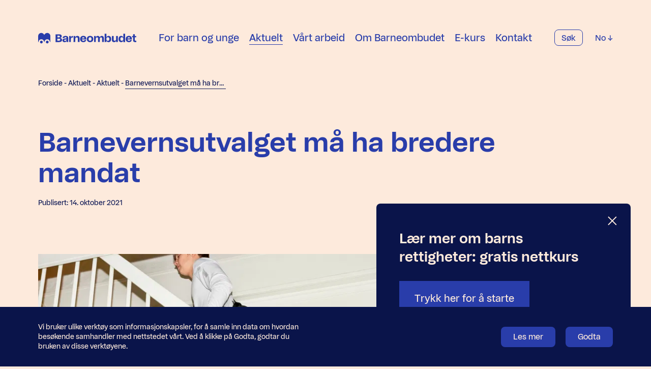

--- FILE ---
content_type: text/html; charset=UTF-8
request_url: https://www.barneombudet.no/aktuelt/aktuelt/barnevernsutvalget-m%C3%A5-ha-bredere-mandat
body_size: 18403
content:
<!doctype html>




<html class="no-js" lang="nb">
    <head>
        
<meta http-equiv="X-UA-Compatible" content="IE=Edge">
<meta charset="UTF-8">


    <link rel="preconnect" href="//i2.vrs.gd"/>
    <link rel="dns-prefetch" href="//i2.vrs.gd">
    <link rel="preconnect" href="//www.google.com"/>
    <link rel="dns-prefetch" href="//www.google.com">
    <link rel="preconnect" href="//www.gstatic.com"/>
    <link rel="dns-prefetch" href="//www.gstatic.com">
    <link rel="preconnect" href="//fonts.gstatic.com"/>
    <link rel="dns-prefetch" href="//fonts.gstatic.com">
    <link rel="preconnect" href="//cdn.usefathom.com"/>
    <link rel="dns-prefetch" href="//cdn.usefathom.com">

<link rel="home" href="https://www.barneombudet.no/">
<link rel="canonical" href="https://www.barneombudet.no/aktuelt/aktuelt/barnevernsutvalget-må-ha-bredere-mandat">
<meta property="og:url" content="https://www.barneombudet.no/aktuelt/aktuelt/barnevernsutvalget-må-ha-bredere-mandat"><meta name="twitter:url" content="https://www.barneombudet.no/aktuelt/aktuelt/barnevernsutvalget-må-ha-bredere-mandat"><meta property="og:locale" content="nb">
<title>Barnevernsutvalget må ha bredere mandat – Barneombudet</title>
    <meta name="description" content="Barneombudet er glad for at det settes ned et utvalg som skal vurdere og styrke rettsikkerheten i barnevernet. Vi er likevel bekymret for at utvalgets mandat blir for snevert.">
    <meta name="image" content="https://i2.vrs.gd/barneombudet/uploads/images/barneombudet-gutt-gymbag-trening.jpg?quality=85&width=1200&height=675&format=jpg&crop=2500%2C1407%2C0%2C233">
    <meta property="og:type" content="website">
    <meta property="og:see_also" content="https://no.linkedin.com/company/barneombudet"><meta property="og:see_also" content="https://www.facebook.com/barneombudet"><meta property="og:see_also" content="https://www.instagram.com/barneombudet/"><meta property="og:see_also" content="https://www.youtube.com/user/Barneombudet">
    <meta property="fb:profile_id" content="10150097945615414">
    <meta name="twitter:card" content="summary_large_image">
    <meta name="twitter:site" content="@Barneombudet">
    <meta property="og:title" content="Barnevernsutvalget må ha bredere mandat">
    <meta property="og:description" content="Barneombudet er glad for at det settes ned et utvalg som skal vurdere og styrke rettsikkerheten i barnevernet. Vi er likevel bekymret for at utvalgets mandat blir for snevert.">
    <meta property="og:image" content="https://i2.vrs.gd/barneombudet/uploads/images/barneombudet-gutt-gymbag-trening.jpg?quality=85&width=1200&height=630&format=jpg&crop=2500%2C1313%2C0%2C280">
    <meta name="twitter:title" content="Barnevernsutvalget må ha bredere mandat">
    <meta name="twitter:description" content="Barneombudet er glad for at det settes ned et utvalg som skal vurdere og styrke rettsikkerheten i barnevernet. Vi er likevel bekymret for at utvalgets mandat blir for snevert.">
    <meta name="twitter:image" content="https://i2.vrs.gd/barneombudet/uploads/images/barneombudet-gutt-gymbag-trening.jpg?quality=85&width=1200&height=600&format=jpg&crop=2500%2C1250%2C0%2C312">
    <meta property="og:image:type" content="image/jpeg">
    <meta property="og:image:width" content="1200">
    <meta property="og:image:height" content="630">
    

<meta name="viewport" content="width=device-width, initial-scale=1.0">
<meta name="format-detection" content="telephone=no">
<meta name="twitter:widgets:csp" content="on">

<script>
    window.onerror = function () {
        document.documentElement.className += " js-error";
        window.onerror = null;
    };
     !function(t){var n={};function e(r){if(n[r])return n[r].exports;var o=n[r]={i:r,l:!1,exports:{}};return t[r].call(o.exports,o,o.exports,e),o.l=!0,o.exports}e.m=t,e.c=n,e.d=function(t,n,r){e.o(t,n)||Object.defineProperty(t,n,{enumerable:!0,get:r})},e.r=function(t){"undefined"!=typeof Symbol&&Symbol.toStringTag&&Object.defineProperty(t,Symbol.toStringTag,{value:"Module"}),Object.defineProperty(t,"__esModule",{value:!0})},e.t=function(t,n){if(1&n&&(t=e(t)),8&n)return t;if(4&n&&"object"==typeof t&&t&&t.__esModule)return t;var r=Object.create(null);if(e.r(r),Object.defineProperty(r,"default",{enumerable:!0,value:t}),2&n&&"string"!=typeof t)for(var o in t)e.d(r,o,function(n){return t[n]}.bind(null,o));return r},e.n=function(t){var n=t&&t.__esModule?function(){return t.default}:function(){return t};return e.d(n,"a",n),n},e.o=function(t,n){return Object.prototype.hasOwnProperty.call(t,n)},e.p="/assets/",e(e.s=306)}({10:function(t,n){var e=t.exports="undefined"!=typeof window&&window.Math==Math?window:"undefined"!=typeof self&&self.Math==Math?self:Function("return this")();"number"==typeof __g&&(__g=e)},100:function(t,n,e){"use strict";var r=e(49);e(35)({target:"RegExp",proto:!0,forced:r!==/./.exec},{exec:r})},101:function(t,n,e){t.exports=e(44)("native-function-to-string",Function.toString)},102:function(t,n,e){var r=e(12),o=e(79),i=e(23).f,u=e(82).f,c=e(54),a=e(64),s=r.RegExp,f=s,l=s.prototype,p=/a/g,v=/a/g,d=new s(p)!==p;if(e(14)&&(!d||e(15)((function(){return v[e(8)("match")]=!1,s(p)!=p||s(v)==v||"/a/i"!=s(p,"i")})))){s=function(t,n){var e=this instanceof s,r=c(t),i=void 0===n;return!e&&r&&t.constructor===s&&i?t:o(d?new f(r&&!i?t.source:t,n):f((r=t instanceof s)?t.source:t,r&&i?a.call(t):n),e?this:l,s)};for(var h=function(t){t in s||i(s,t,{configurable:!0,get:function(){return f[t]},set:function(n){f[t]=n}})},g=u(f),y=0;g.length>y;)h(g[y++]);l.constructor=s,s.prototype=l,e(24)(r,"RegExp",s)}e(107)("RegExp")},103:function(t,n,e){var r=e(17),o=e(13),i=function(t,n){if(o(t),!r(n)&&null!==n)throw TypeError(n+": can't set as prototype!")};t.exports={set:Object.setPrototypeOf||("__proto__"in{}?function(t,n,r){try{(r=e(58)(Function.call,e(80).f(Object.prototype,"__proto__").set,2))(t,[]),n=!(t instanceof Array)}catch(t){n=!0}return function(t,e){return i(t,e),n?t.__proto__=e:r(t,e),t}}({},!1):void 0),check:i}},104:function(t,n){n.f={}.propertyIsEnumerable},105:function(t,n,e){var r=e(40),o=e(21),i=e(106);t.exports=function(t){return function(n,e,u){var c,a=r(n),s=o(a.length),f=i(u,s);if(t&&e!=e){for(;s>f;)if((c=a[f++])!=c)return!0}else for(;s>f;f++)if((t||f in a)&&a[f]===e)return t||f||0;return!t&&-1}}},106:function(t,n,e){var r=e(28),o=Math.max,i=Math.min;t.exports=function(t,n){return(t=r(t))<0?o(t+n,0):i(t,n)}},107:function(t,n,e){"use strict";var r=e(12),o=e(23),i=e(14),u=e(8)("species");t.exports=function(t){var n=r[t];i&&n&&!n[u]&&o.f(n,u,{configurable:!0,get:function(){return this}})}},108:function(t,n,e){e(109),t.exports=e(6).Date.now},109:function(t,n,e){var r=e(9);r(r.S,"Date",{now:function(){return(new Date).getTime()}})},12:function(t,n){var e=t.exports="undefined"!=typeof window&&window.Math==Math?window:"undefined"!=typeof self&&self.Math==Math?self:Function("return this")();"number"==typeof __g&&(__g=e)},13:function(t,n,e){var r=e(17);t.exports=function(t){if(!r(t))throw TypeError(t+" is not an object!");return t}},14:function(t,n,e){t.exports=!e(15)((function(){return 7!=Object.defineProperty({},"a",{get:function(){return 7}}).a}))},15:function(t,n){t.exports=function(t){try{return!!t()}catch(t){return!0}}},16:function(t,n,e){t.exports=!e(30)((function(){return 7!=Object.defineProperty({},"a",{get:function(){return 7}}).a}))},17:function(t,n){t.exports=function(t){return"object"==typeof t?null!==t:"function"==typeof t}},19:function(t,n){t.exports=function(t){if(null==t)throw TypeError("Can't call method on  "+t);return t}},21:function(t,n,e){var r=e(28),o=Math.min;t.exports=function(t){return t>0?o(r(t),9007199254740991):0}},22:function(t,n,e){var r=e(23),o=e(57);t.exports=e(14)?function(t,n,e){return r.f(t,n,o(1,e))}:function(t,n,e){return t[n]=e,t}},23:function(t,n,e){var r=e(13),o=e(65),i=e(56),u=Object.defineProperty;n.f=e(14)?Object.defineProperty:function(t,n,e){if(r(t),n=i(n,!0),r(e),o)try{return u(t,n,e)}catch(t){}if("get"in e||"set"in e)throw TypeError("Accessors not supported!");return"value"in e&&(t[n]=e.value),t}},24:function(t,n,e){var r=e(12),o=e(22),i=e(29),u=e(46)("src"),c=e(101),a=(""+c).split("toString");e(45).inspectSource=function(t){return c.call(t)},(t.exports=function(t,n,e,c){var s="function"==typeof e;s&&(i(e,"name")||o(e,"name",n)),t[n]!==e&&(s&&(i(e,u)||o(e,u,t[n]?""+t[n]:a.join(String(n)))),t===r?t[n]=e:c?t[n]?t[n]=e:o(t,n,e):(delete t[n],o(t,n,e)))})(Function.prototype,"toString",(function(){return"function"==typeof this&&this[u]||c.call(this)}))},25:function(t,n,e){var r=e(26),o=e(85),i=e(70),u=Object.defineProperty;n.f=e(16)?Object.defineProperty:function(t,n,e){if(r(t),n=i(n,!0),r(e),o)try{return u(t,n,e)}catch(t){}if("get"in e||"set"in e)throw TypeError("Accessors not supported!");return"value"in e&&(t[n]=e.value),t}},26:function(t,n,e){var r=e(27);t.exports=function(t){if(!r(t))throw TypeError(t+" is not an object!");return t}},27:function(t,n){t.exports=function(t){return"object"==typeof t?null!==t:"function"==typeof t}},28:function(t,n){var e=Math.ceil,r=Math.floor;t.exports=function(t){return isNaN(t=+t)?0:(t>0?r:e)(t)}},29:function(t,n){var e={}.hasOwnProperty;t.exports=function(t,n){return e.call(t,n)}},30:function(t,n){t.exports=function(t){try{return!!t()}catch(t){return!0}}},306:function(t,n,e){"use strict";e.r(n);e(43),e(102),e(84),e(68);var r=e(39),o=e.n(r);!function(t,n,e){var r=navigator.userAgent,i=n.documentElement,u=!1,c=!1,a=o()();function s(r,o){return!!f()&&(o=2===arguments.length?o:"inherit","CSS"in t&&"supports"in t.CSS?t.CSS.supports(r,o):"supportsCSS"in t?t.supportsCSS(r,o):function(r,o){var i=n.createElement("link"),u=n.getElementsByTagName("HEAD")[0],c=[],a=r.replace(/(^|-)([a-z])/g,(function(t,n,e){return e.toUpperCase()}));for(var s in c[r]=r,c["Webkit"+a]="-webkit-"+r,c["Moz"+a]="-moz-"+r,c["ms"+a]="-ms-"+r,u.insertBefore(i,null),c)i.style[s]!==e&&(i.style[s]=o);var f=t.getComputedStyle(i,null),l=f.getPropertyValue("-webkit-"+r)||f.getPropertyValue("-moz-"+r)||f.getPropertyValue("-ms-"+r)||f.getPropertyValue(r);return i.parentNode.removeChild(i),l===o}(r,o))}function f(){return n.addEventListener&&n.querySelectorAll&&t.getComputedStyle}function l(){return(t.pageYOffset||i.scrollTop)-(i.clientTop||0)>0}function p(){return"ontouchstart"in t||navigator.maxTouchPoints>0||navigator.msMaxTouchPoints>0}function v(){return""!==n.location.hash}function d(){var t,e,i,d,h,g=this;return this.test("js",!0),this.test("outline",!1),this.test("modern",f),this.test("anchor",v),this.test("touch",p),this.test("autoplay",(function(){return!(null!==r.match(/(iPhone|iPad|iPod|Android|BlackBerry|webOS|Windows Phone)/gi))})),this.test("flexbox",s("display","flex")),this.test("csstransforms",s("transform-origin","50% 50%")),this.test("csstransitions",s("transition-duration","1s")),this.test("cssanimations",s("animation-duration","1s")),this.test("objectfit","objectFit"in n.documentElement.style!=!1),this.ready((function(){g.test("scrolled",l)})),null!==r.match(/(iPhone|iPad|iPod)/gi)&&(this.sheet=((h=n.createElement("style")).appendChild(n.createTextNode("")),n.head.appendChild(h),h.sheet),t=this.sheet,e="*",i="cursor: pointer",d=d||0,"insertRule"in t?t.insertRule(e+"{"+i+"}",d):"addRule"in t&&t.addRule(e,i,d),this.addClass("is-ios")),r.match(/safari/i)&&r.match(/iphone|ipad|ipod/i)&&!r.match(/chrome|crios|fxios|edgios/i)&&this.addClass("ios-safari"),null!==r.match(/(Android)/gi)&&this.addClass("is-android"),null!==r.match(/(Edge)/gi)&&this.addClass("is-msedge"),n.addEventListener&&(n.addEventListener("keydown",(function(t){9!==t.keyCode&&9!==t.which||g.test("outline",!0)})),n.addEventListener("mousedown",(function(t){g.test("outline",!1)})),n.addEventListener("touchstart",(function(t){c||(c=!0,u=!1,g.addClass("using-touch"),g.removeClass("using-mouse")),a=o()()})),n.addEventListener("touchend",(function(t){a=o()()})),n.addEventListener("mousemove",(function(t){u||o()()-a>300&&(c=!1,u=!0,g.removeClass("using-touch"),g.addClass("using-mouse"))}))),this}d.prototype={getCookie:function(t){t=t.replace(/([.*+?^=!:${}()|[\]\/\\])/g,"\\$1");var e=new RegExp("(?:^|;)\\s?"+t+"=(.*?)(?:;|$)","i"),r=n.cookie.match(e);return r&&unescape(r[1])},deleteCookie:function(t){return this.getCookie(t)&&this.setCookie(t,"",-1),this},setCookie:function(t,e,r,o){var i="";if(r){var u=new Date;u.setTime(u.getTime()+24*r*60*60*1e3),i=";expires="+u.toGMTString()}return o=";path="+(o||"/"),n.cookie=t+"="+e+i+o,this},addClass:function(t,n){return"classList"in(n=n||i)?n.classList.add(t):this.hasClass(t,n)||(n.className+=" "+t),this},hasClass:function(t,n){return"classList"in(n=n||i)?n.classList.contains(t):!!n.className.match(new RegExp("(\\s|^)"+t+"(\\s|$)"))},removeClass:function(t,n){return"classList"in(n=n||i)?n.classList.remove(t):n.className=n.className.replace(new RegExp("(^|\\b)"+t.split(" ").join("|")+"(\\b|$)","gi")," "),this},ready:function(t){"interactive"===n.readyState||"complete"===n.readyState?t():n.addEventListener?n.addEventListener("DOMContentLoaded",t):n.attachEvent&&n.attachEvent("onreadystatechange",t)},test:function(t,n){("function"==typeof n?n():n)?this.removeClass("no-"+t).addClass(t):this.removeClass(t).addClass("no-"+t)}},t.vrsg=new d}(window,document)},34:function(t,n){var e={}.toString;t.exports=function(t){return e.call(t).slice(8,-1)}},35:function(t,n,e){var r=e(12),o=e(45),i=e(22),u=e(24),c=e(58),a=function(t,n,e){var s,f,l,p,v=t&a.F,d=t&a.G,h=t&a.S,g=t&a.P,y=t&a.B,x=d?r:h?r[n]||(r[n]={}):(r[n]||{}).prototype,m=d?o:o[n]||(o[n]={}),b=m.prototype||(m.prototype={});for(s in d&&(e=n),e)l=((f=!v&&x&&void 0!==x[s])?x:e)[s],p=y&&f?c(l,r):g&&"function"==typeof l?c(Function.call,l):l,x&&u(x,s,l,t&a.U),m[s]!=l&&i(m,s,p),g&&b[s]!=l&&(b[s]=l)};r.core=o,a.F=1,a.G=2,a.S=4,a.P=8,a.B=16,a.W=32,a.U=64,a.R=128,t.exports=a},36:function(t,n,e){var r=e(25),o=e(52);t.exports=e(16)?function(t,n,e){return r.f(t,n,o(1,e))}:function(t,n,e){return t[n]=e,t}},37:function(t,n){var e={}.hasOwnProperty;t.exports=function(t,n){return e.call(t,n)}},39:function(t,n,e){t.exports=e(108)},40:function(t,n,e){var r=e(81),o=e(19);t.exports=function(t){return r(o(t))}},43:function(t,n,e){"use strict";var r=e(54),o=e(13),i=e(98),u=e(47),c=e(21),a=e(48),s=e(49),f=e(15),l=Math.min,p=[].push,v=!f((function(){RegExp(4294967295,"y")}));e(50)("split",2,(function(t,n,e,f){var d;return d="c"=="abbc".split(/(b)*/)[1]||4!="test".split(/(?:)/,-1).length||2!="ab".split(/(?:ab)*/).length||4!=".".split(/(.?)(.?)/).length||".".split(/()()/).length>1||"".split(/.?/).length?function(t,n){var o=String(this);if(void 0===t&&0===n)return[];if(!r(t))return e.call(o,t,n);for(var i,u,c,a=[],f=(t.ignoreCase?"i":"")+(t.multiline?"m":"")+(t.unicode?"u":"")+(t.sticky?"y":""),l=0,v=void 0===n?4294967295:n>>>0,d=new RegExp(t.source,f+"g");(i=s.call(d,o))&&!((u=d.lastIndex)>l&&(a.push(o.slice(l,i.index)),i.length>1&&i.index<o.length&&p.apply(a,i.slice(1)),c=i[0].length,l=u,a.length>=v));)d.lastIndex===i.index&&d.lastIndex++;return l===o.length?!c&&d.test("")||a.push(""):a.push(o.slice(l)),a.length>v?a.slice(0,v):a}:"0".split(void 0,0).length?function(t,n){return void 0===t&&0===n?[]:e.call(this,t,n)}:e,[function(e,r){var o=t(this),i=null==e?void 0:e[n];return void 0!==i?i.call(e,o,r):d.call(String(o),e,r)},function(t,n){var r=f(d,t,this,n,d!==e);if(r.done)return r.value;var s=o(t),p=String(this),h=i(s,RegExp),g=s.unicode,y=(s.ignoreCase?"i":"")+(s.multiline?"m":"")+(s.unicode?"u":"")+(v?"y":"g"),x=new h(v?s:"^(?:"+s.source+")",y),m=void 0===n?4294967295:n>>>0;if(0===m)return[];if(0===p.length)return null===a(x,p)?[p]:[];for(var b=0,w=0,S=[];w<p.length;){x.lastIndex=v?w:0;var E,_=a(x,v?p:p.slice(w));if(null===_||(E=l(c(x.lastIndex+(v?0:w)),p.length))===b)w=u(p,w,g);else{if(S.push(p.slice(b,w)),S.length===m)return S;for(var C=1;C<=_.length-1;C++)if(S.push(_[C]),S.length===m)return S;w=b=E}}return S.push(p.slice(b)),S}]}))},44:function(t,n,e){var r=e(45),o=e(12),i=o["__core-js_shared__"]||(o["__core-js_shared__"]={});(t.exports=function(t,n){return i[t]||(i[t]=void 0!==n?n:{})})("versions",[]).push({version:r.version,mode:e(76)?"pure":"global",copyright:"© 2019 Denis Pushkarev (zloirock.ru)"})},45:function(t,n){var e=t.exports={version:"2.6.10"};"number"==typeof __e&&(__e=e)},46:function(t,n){var e=0,r=Math.random();t.exports=function(t){return"Symbol(".concat(void 0===t?"":t,")_",(++e+r).toString(36))}},47:function(t,n,e){"use strict";var r=e(99)(!0);t.exports=function(t,n,e){return n+(e?r(t,n).length:1)}},48:function(t,n,e){"use strict";var r=e(77),o=RegExp.prototype.exec;t.exports=function(t,n){var e=t.exec;if("function"==typeof e){var i=e.call(t,n);if("object"!=typeof i)throw new TypeError("RegExp exec method returned something other than an Object or null");return i}if("RegExp"!==r(t))throw new TypeError("RegExp#exec called on incompatible receiver");return o.call(t,n)}},49:function(t,n,e){"use strict";var r,o,i=e(64),u=RegExp.prototype.exec,c=String.prototype.replace,a=u,s=(r=/a/,o=/b*/g,u.call(r,"a"),u.call(o,"a"),0!==r.lastIndex||0!==o.lastIndex),f=void 0!==/()??/.exec("")[1];(s||f)&&(a=function(t){var n,e,r,o,a=this;return f&&(e=new RegExp("^"+a.source+"$(?!\\s)",i.call(a))),s&&(n=a.lastIndex),r=u.call(a,t),s&&r&&(a.lastIndex=a.global?r.index+r[0].length:n),f&&r&&r.length>1&&c.call(r[0],e,(function(){for(o=1;o<arguments.length-2;o++)void 0===arguments[o]&&(r[o]=void 0)})),r}),t.exports=a},50:function(t,n,e){"use strict";e(100);var r=e(24),o=e(22),i=e(15),u=e(19),c=e(8),a=e(49),s=c("species"),f=!i((function(){var t=/./;return t.exec=function(){var t=[];return t.groups={a:"7"},t},"7"!=="".replace(t,"$<a>")})),l=function(){var t=/(?:)/,n=t.exec;t.exec=function(){return n.apply(this,arguments)};var e="ab".split(t);return 2===e.length&&"a"===e[0]&&"b"===e[1]}();t.exports=function(t,n,e){var p=c(t),v=!i((function(){var n={};return n[p]=function(){return 7},7!=""[t](n)})),d=v?!i((function(){var n=!1,e=/a/;return e.exec=function(){return n=!0,null},"split"===t&&(e.constructor={},e.constructor[s]=function(){return e}),e[p](""),!n})):void 0;if(!v||!d||"replace"===t&&!f||"split"===t&&!l){var h=/./[p],g=e(u,p,""[t],(function(t,n,e,r,o){return n.exec===a?v&&!o?{done:!0,value:h.call(n,e,r)}:{done:!0,value:t.call(e,n,r)}:{done:!1}})),y=g[0],x=g[1];r(String.prototype,t,y),o(RegExp.prototype,p,2==n?function(t,n){return x.call(t,this,n)}:function(t){return x.call(t,this)})}}},51:function(t,n,e){var r=e(60);t.exports=function(t,n,e){if(r(t),void 0===n)return t;switch(e){case 1:return function(e){return t.call(n,e)};case 2:return function(e,r){return t.call(n,e,r)};case 3:return function(e,r,o){return t.call(n,e,r,o)}}return function(){return t.apply(n,arguments)}}},52:function(t,n){t.exports=function(t,n){return{enumerable:!(1&t),configurable:!(2&t),writable:!(4&t),value:n}}},54:function(t,n,e){var r=e(17),o=e(34),i=e(8)("match");t.exports=function(t){var n;return r(t)&&(void 0!==(n=t[i])?!!n:"RegExp"==o(t))}},55:function(t,n){t.exports=function(t){if("function"!=typeof t)throw TypeError(t+" is not a function!");return t}},56:function(t,n,e){var r=e(17);t.exports=function(t,n){if(!r(t))return t;var e,o;if(n&&"function"==typeof(e=t.toString)&&!r(o=e.call(t)))return o;if("function"==typeof(e=t.valueOf)&&!r(o=e.call(t)))return o;if(!n&&"function"==typeof(e=t.toString)&&!r(o=e.call(t)))return o;throw TypeError("Can't convert object to primitive value")}},57:function(t,n){t.exports=function(t,n){return{enumerable:!(1&t),configurable:!(2&t),writable:!(4&t),value:n}}},58:function(t,n,e){var r=e(55);t.exports=function(t,n,e){if(r(t),void 0===n)return t;switch(e){case 1:return function(e){return t.call(n,e)};case 2:return function(e,r){return t.call(n,e,r)};case 3:return function(e,r,o){return t.call(n,e,r,o)}}return function(){return t.apply(n,arguments)}}},59:function(t,n,e){var r=e(19);t.exports=function(t){return Object(r(t))}},6:function(t,n){var e=t.exports={version:"2.6.10"};"number"==typeof __e&&(__e=e)},60:function(t,n){t.exports=function(t){if("function"!=typeof t)throw TypeError(t+" is not a function!");return t}},64:function(t,n,e){"use strict";var r=e(13);t.exports=function(){var t=r(this),n="";return t.global&&(n+="g"),t.ignoreCase&&(n+="i"),t.multiline&&(n+="m"),t.unicode&&(n+="u"),t.sticky&&(n+="y"),n}},65:function(t,n,e){t.exports=!e(14)&&!e(15)((function(){return 7!=Object.defineProperty(e(78)("div"),"a",{get:function(){return 7}}).a}))},66:function(t,n,e){var r=e(44)("keys"),o=e(46);t.exports=function(t){return r[t]||(r[t]=o(t))}},67:function(t,n){t.exports="constructor,hasOwnProperty,isPrototypeOf,propertyIsEnumerable,toLocaleString,toString,valueOf".split(",")},68:function(t,n,e){"use strict";var r=e(13),o=e(59),i=e(21),u=e(28),c=e(47),a=e(48),s=Math.max,f=Math.min,l=Math.floor,p=/\$([$&`']|\d\d?|<[^>]*>)/g,v=/\$([$&`']|\d\d?)/g;e(50)("replace",2,(function(t,n,e,d){return[function(r,o){var i=t(this),u=null==r?void 0:r[n];return void 0!==u?u.call(r,i,o):e.call(String(i),r,o)},function(t,n){var o=d(e,t,this,n);if(o.done)return o.value;var l=r(t),p=String(this),v="function"==typeof n;v||(n=String(n));var g=l.global;if(g){var y=l.unicode;l.lastIndex=0}for(var x=[];;){var m=a(l,p);if(null===m)break;if(x.push(m),!g)break;""===String(m[0])&&(l.lastIndex=c(p,i(l.lastIndex),y))}for(var b,w="",S=0,E=0;E<x.length;E++){m=x[E];for(var _=String(m[0]),C=s(f(u(m.index),p.length),0),O=[],j=1;j<m.length;j++)O.push(void 0===(b=m[j])?b:String(b));var P=m.groups;if(v){var R=[_].concat(O,C,p);void 0!==P&&R.push(P);var M=String(n.apply(void 0,R))}else M=h(_,p,C,O,P,n);C>=S&&(w+=p.slice(S,C)+M,S=C+_.length)}return w+p.slice(S)}];function h(t,n,r,i,u,c){var a=r+t.length,s=i.length,f=v;return void 0!==u&&(u=o(u),f=p),e.call(c,f,(function(e,o){var c;switch(o.charAt(0)){case"$":return"$";case"&":return t;case"`":return n.slice(0,r);case"'":return n.slice(a);case"<":c=u[o.slice(1,-1)];break;default:var f=+o;if(0===f)return e;if(f>s){var p=l(f/10);return 0===p?e:p<=s?void 0===i[p-1]?o.charAt(1):i[p-1]+o.charAt(1):e}c=i[f-1]}return void 0===c?"":c}))}}))},69:function(t,n,e){var r=e(27),o=e(10).document,i=r(o)&&r(o.createElement);t.exports=function(t){return i?o.createElement(t):{}}},70:function(t,n,e){var r=e(27);t.exports=function(t,n){if(!r(t))return t;var e,o;if(n&&"function"==typeof(e=t.toString)&&!r(o=e.call(t)))return o;if("function"==typeof(e=t.valueOf)&&!r(o=e.call(t)))return o;if(!n&&"function"==typeof(e=t.toString)&&!r(o=e.call(t)))return o;throw TypeError("Can't convert object to primitive value")}},76:function(t,n){t.exports=!1},77:function(t,n,e){var r=e(34),o=e(8)("toStringTag"),i="Arguments"==r(function(){return arguments}());t.exports=function(t){var n,e,u;return void 0===t?"Undefined":null===t?"Null":"string"==typeof(e=function(t,n){try{return t[n]}catch(t){}}(n=Object(t),o))?e:i?r(n):"Object"==(u=r(n))&&"function"==typeof n.callee?"Arguments":u}},78:function(t,n,e){var r=e(17),o=e(12).document,i=r(o)&&r(o.createElement);t.exports=function(t){return i?o.createElement(t):{}}},79:function(t,n,e){var r=e(17),o=e(103).set;t.exports=function(t,n,e){var i,u=n.constructor;return u!==e&&"function"==typeof u&&(i=u.prototype)!==e.prototype&&r(i)&&o&&o(t,i),t}},8:function(t,n,e){var r=e(44)("wks"),o=e(46),i=e(12).Symbol,u="function"==typeof i;(t.exports=function(t){return r[t]||(r[t]=u&&i[t]||(u?i:o)("Symbol."+t))}).store=r},80:function(t,n,e){var r=e(104),o=e(57),i=e(40),u=e(56),c=e(29),a=e(65),s=Object.getOwnPropertyDescriptor;n.f=e(14)?s:function(t,n){if(t=i(t),n=u(n,!0),a)try{return s(t,n)}catch(t){}if(c(t,n))return o(!r.f.call(t,n),t[n])}},81:function(t,n,e){var r=e(34);t.exports=Object("z").propertyIsEnumerable(0)?Object:function(t){return"String"==r(t)?t.split(""):Object(t)}},82:function(t,n,e){var r=e(83),o=e(67).concat("length","prototype");n.f=Object.getOwnPropertyNames||function(t){return r(t,o)}},83:function(t,n,e){var r=e(29),o=e(40),i=e(105)(!1),u=e(66)("IE_PROTO");t.exports=function(t,n){var e,c=o(t),a=0,s=[];for(e in c)e!=u&&r(c,e)&&s.push(e);for(;n.length>a;)r(c,e=n[a++])&&(~i(s,e)||s.push(e));return s}},84:function(t,n,e){"use strict";var r=e(13),o=e(21),i=e(47),u=e(48);e(50)("match",1,(function(t,n,e,c){return[function(e){var r=t(this),o=null==e?void 0:e[n];return void 0!==o?o.call(e,r):new RegExp(e)[n](String(r))},function(t){var n=c(e,t,this);if(n.done)return n.value;var a=r(t),s=String(this);if(!a.global)return u(a,s);var f=a.unicode;a.lastIndex=0;for(var l,p=[],v=0;null!==(l=u(a,s));){var d=String(l[0]);p[v]=d,""===d&&(a.lastIndex=i(s,o(a.lastIndex),f)),v++}return 0===v?null:p}]}))},85:function(t,n,e){t.exports=!e(16)&&!e(30)((function(){return 7!=Object.defineProperty(e(69)("div"),"a",{get:function(){return 7}}).a}))},9:function(t,n,e){var r=e(10),o=e(6),i=e(51),u=e(36),c=e(37),a=function(t,n,e){var s,f,l,p=t&a.F,v=t&a.G,d=t&a.S,h=t&a.P,g=t&a.B,y=t&a.W,x=v?o:o[n]||(o[n]={}),m=x.prototype,b=v?r:d?r[n]:(r[n]||{}).prototype;for(s in v&&(e=n),e)(f=!p&&b&&void 0!==b[s])&&c(x,s)||(l=f?b[s]:e[s],x[s]=v&&"function"!=typeof b[s]?e[s]:g&&f?i(l,r):y&&b[s]==l?function(t){var n=function(n,e,r){if(this instanceof t){switch(arguments.length){case 0:return new t;case 1:return new t(n);case 2:return new t(n,e)}return new t(n,e,r)}return t.apply(this,arguments)};return n.prototype=t.prototype,n}(l):h&&"function"==typeof l?i(Function.call,l):l,h&&((x.virtual||(x.virtual={}))[s]=l,t&a.R&&m&&!m[s]&&u(m,s,l)))};a.F=1,a.G=2,a.S=4,a.P=8,a.B=16,a.W=32,a.U=64,a.R=128,t.exports=a},98:function(t,n,e){var r=e(13),o=e(55),i=e(8)("species");t.exports=function(t,n){var e,u=r(t).constructor;return void 0===u||null==(e=r(u)[i])?n:o(e)}},99:function(t,n,e){var r=e(28),o=e(19);t.exports=function(t){return function(n,e){var i,u,c=String(o(n)),a=r(e),s=c.length;return a<0||a>=s?t?"":void 0:(i=c.charCodeAt(a))<55296||i>56319||a+1===s||(u=c.charCodeAt(a+1))<56320||u>57343?t?c.charAt(a):i:t?c.slice(a,a+2):u-56320+(i-55296<<10)+65536}}}});
//# sourceMappingURL=/assets/inline.js.map
    document.documentElement.style.setProperty('--vh', (window.innerHeight * 0.01) + 'px');
</script>


            <link rel="stylesheet" href="/assets/1760960096/bundle.css" />
    
<script>;</script>
<link rel="apple-touch-icon" sizes="180x180" href="https://www.barneombudet.no/assets/img/apple-touch-icon.png">
<link rel="icon" type="image/png" sizes="32x32" href="https://www.barneombudet.no/assets/img/favicon-32x32.png">
<link rel="icon" type="image/png" sizes="16x16" href="https://www.barneombudet.no/assets/img/favicon-16x16.png">
<link rel="manifest" href="https://www.barneombudet.no/site.webmanifest">
<link rel="mask-icon" href="https://www.barneombudet.no/assets/img/safari-pinned-tab.svg" color="#293daa">
<meta name="msapplication-TileColor" content="#fdeadc">
<meta name="msapplication-config" content="https://www.barneombudet.no/browserconfig.xml">
<meta name="theme-color" content="#fdeadc">

<meta name="google-site-verification" content="_X6CBjh69u8eg-B2kiHmtFporgMjUlM0MHfQ_qZ7pOw" />
<script src="https://cdn.usefathom.com/script.js" data-site="WXMCNLRB" defer></script>
<script src="https://www.google.com/recaptcha/api.js?render=6Ld1quAZAAAAAMk8k4iNpZR8B2IT51-loP87iyuo"></script>
    </head>

        <body class="d-f fd-c minh-100">
        


                            
        <header id="top" class="page-header" data-component="Header" tabindex="-1">
            <a href="#main" class="page-header__skip" data-skip>Hopp til innhold</a>
            <div class="page-header__wrapper u-wrap d-f jc-sb ai-c">
                <a href="https://www.barneombudet.no/" aria-label="Barneombudet" class="page-header__logo"><svg xmlns="http://www.w3.org/2000/svg" width="308" height="32.8" viewBox="0 0 308 32.8"><path fill="currentColor" d="M294.7 13.8h3.2v8.1c0 5.3 2.3 6.8 6.9 6.8 1.1 0 2.1-.1 3.2-.2v-4.2c-.7.1-1.4.2-2 .2-1.9 0-2.6-.7-2.6-2.4v-8.4h4.4v-4h-4.4V4.2h-5.5v5.5h-3.2v4.1zm-10.1-.4c2 0 3.7 1 3.7 3.9h-7.9c.4-2.8 2-3.9 4.2-3.9m3.9 8.8c-.3 1.9-1.8 2.5-3.6 2.5-2.4 0-4.2-1.1-4.5-4.3H294v-2c0-6.6-3.9-9.2-9.3-9.2-5.6 0-9.9 3.3-9.9 9.8v.1c0 6.7 4.4 9.7 10.1 9.7 4.1 0 8.1-1.7 8.9-6.7l-5.3.1zm-25.9 2.4c-2.8 0-4.7-1.6-4.7-5.5V19c0-3.9 1.8-5.5 4.7-5.5s4.7 1.6 4.7 5.5v.1c-.1 3.9-1.9 5.5-4.7 5.5m-2.1 4.3c3.2 0 5.4-1.5 6.5-4.4h.3v4.1h5.4V2.3h-5.5v11.2h-.3c-1.1-2.8-3.3-4.2-6.4-4.2-4.7 0-8.1 3.3-8.1 9.7v.1c0 6.5 3.4 9.8 8.1 9.8M250.1 9.7h-5.5v10.2c0 3.1-2 4.5-4.3 4.5s-3.5-1.3-3.5-3.5V9.7h-5.5v12.2c0 4.8 2.6 7 6.6 7 3.5 0 5.7-1.6 6.5-4.3h.3v3.9h5.3l.1-18.8zm-31.3 14.9c-2.8 0-4.7-1.6-4.7-5.5V19c0-3.9 1.8-5.5 4.7-5.5s4.7 1.6 4.7 5.5v.1c0 3.9-1.8 5.5-4.7 5.5m-10 3.9h5.4v-4.1h.3c1.1 2.9 3.3 4.4 6.5 4.4 4.7 0 8.1-3.3 8.1-9.7V19c0-6.4-3.4-9.7-8.1-9.7-3.1 0-5.3 1.4-6.4 4.2h-.3V2.3h-5.5v26.2zm-33.4 0h5.5V18.3c0-3.1 1.8-4.5 4-4.5 2.1 0 3.1 1.3 3.1 3.5v11.2h5.5V18.3c0-3.1 1.8-4.5 4-4.5 2.1 0 3.1 1.3 3.1 3.5v11.2h5.5V16.3c0-4.8-2.4-7-6.3-7-3.3 0-5.4 1.7-6.3 4.5h-.3c-.7-3.1-2.9-4.5-6-4.5-3.3 0-5.3 1.6-6.1 4.3h-.3V9.7h-5.3l-.1 18.8zm-12.5-3.9c-2.8 0-4.6-1.6-4.6-5.5V19c0-3.9 1.8-5.5 4.6-5.5s4.6 1.6 4.6 5.5v.1c0 3.9-1.8 5.5-4.6 5.5m0 4.3c5.7 0 10.2-3.3 10.2-9.7V19c0-6.4-4.4-9.7-10.2-9.7-5.7 0-10.2 3.3-10.2 9.7v.1c0 6.5 4.5 9.8 10.2 9.8m-21.2-15.5c2 0 3.7 1 3.7 3.9h-7.9c.4-2.8 2-3.9 4.2-3.9m3.8 8.8c-.3 1.9-1.8 2.5-3.6 2.5-2.4 0-4.2-1.1-4.5-4.3H151v-2c0-6.6-3.9-9.2-9.3-9.2-5.6 0-9.9 3.3-9.9 9.8v.1c0 6.7 4.4 9.7 10.1 9.7 4.1 0 8.1-1.7 8.9-6.7l-5.3.1zm-34.4 6.3h5.5V18.3c0-3.1 2-4.5 4.3-4.5s3.5 1.3 3.5 3.5v11.2h5.5V16.3c0-4.8-2.6-7-6.6-7-3.5 0-5.7 1.6-6.5 4.3h-.3V9.7h-5.3l-.1 18.8zm-13.8 0h5.4v-9.1c0-4.2 2-5.2 6.5-5.2V9.4c-3.1 0-5.9 1.2-6.4 4.8h-.3V9.7h-5.3v18.8h.1zM81.7 23c0-1.4.9-2 2.7-2.2l4.7-.5v.8c0 2.6-2.1 3.9-4.4 3.9-1.4 0-3-.5-3-2m7.1 1.8h.3v3.7h5.3V15.8c0-4.3-2.7-6.5-8.2-6.5-4.9 0-9.1 1.9-9.3 6.7h5.3c.3-2.4 2.4-2.7 3.7-2.7 2 0 3.2.7 3.2 2.5v1.1l-4.5.4c-5.9.5-8.3 2.4-8.3 6.1 0 3.9 3.3 5.6 6.8 5.6 2.7-.1 4.9-1.4 5.7-4.2m-24.1-.6h-4.3V18h4.3c3.4 0 4.6.9 4.6 3.1s-1.3 3.1-4.6 3.1M65 8.6c2.3 0 3.3 1 3.3 2.6s-.9 2.7-3.3 2.7h-4.5V8.6H65zm3.9 7.3v-.4c2.7-.1 5.1-1.9 5.1-5.1 0-3.6-2.3-6.1-8.3-6.1h-11v24.3h10.7c6.3 0 9.6-2.4 9.6-6.9.1-4.1-3.1-5.8-6.1-5.8"/><g class="open" fill="currentColor"><path d="M28.5 0c-4.1 0-7.8 2.5-9.3 6.4-2-5.1-7.7-7.7-12.8-5.7C2.5 2.1 0 5.9 0 10v18.5h1.4c-.1-4.7 3.7-8.6 8.4-8.7s8.6 3.7 8.7 8.4v.3h1.4c-.1-4.7 3.7-8.6 8.4-8.7 4.7-.1 8.6 3.7 8.7 8.4v.3h1.4V10c0-5.5-4.4-10-9.9-10"/><path d="M28.5 24.2c-2.4.1-4.2 2-4.2 4.4.1 2.3 1.9 4.1 4.2 4.2 2.4.1 4.3-1.8 4.4-4.2.1-2.4-1.8-4.3-4.2-4.4h-.2m-18.5 0c-2.4.1-4.2 2-4.2 4.4.1 2.3 1.9 4.1 4.2 4.2 2.4.1 4.3-1.8 4.4-4.2.1-2.4-1.8-4.3-4.2-4.4H10"/></g><g class="wink" fill="currentColor"><path d="M29.6 24.4c2.3 0 4.2 1.9 4.2 4.2s-1.9 4.2-4.2 4.2c-2.3 0-4.2-1.9-4.2-4.2 0-2.3 1.9-4.2 4.2-4.2zm-23 6.2l9.1-.9c0-.3.1-.6.2-1.3l-8.1-4-.6 1.2 5.9 2.9-6.7.6.2 1.5z"/><path d="M37.6 28.6c.1-4.6-3.6-8.4-8.2-8.5-4.6-.1-8.4 3.6-8.5 8.2v.3h-1.4c.1-4.6-3.6-8.4-8.2-8.5-4.6-.1-8.4 3.6-8.5 8.2v.3H1.3L0 11.9C-.4 6.5 3.6 1.8 9 1.4c4-.3 7.7 1.9 9.5 5.4 1.6-5.2 7.1-8 12.2-6.4C34.5 1.6 37.2 5 37.5 9L39 28.5h-1.4z"/></g></svg></a>
                <ul class="page-header__items no-print d-n d-f@l flex-00 jc-c">
                                                                                            <li class="pos-r" data-component="Submenu">
                            <a href="https://www.barneombudet.no/for-barn-og-unge" data-menu-item class="page-header__item u-mlr-10 u-mlr-15@xl" aria-expanded="false" aria-controls="submenu_34">For barn og unge</a>
                                                            <div id="submenu_34" class="page-header__submenu">
                                    <div class="page-header__submenu-wrapper">
                                                                                    <a href="https://www.barneombudet.no/for-barn-og-unge/barnekonvensjonen" class="page-header__submenu-item" data-menu-item>Barnekonvensjonen</a>
                                                                                    <a href="https://www.barneombudet.no/for-barn-og-unge/dine-rettigheter" class="page-header__submenu-item" data-menu-item>Dine rettigheter</a>
                                                                                    <a href="https://www.barneombudet.no/for-barn-og-unge/dine-rettigheter/barnevernet" class="page-header__submenu-item" data-menu-item>Barnevernet</a>
                                                                                    <a href="https://www.barneombudet.no/for-barn-og-unge/dine-rettigheter/asyl-og-innvandring" class="page-header__submenu-item" data-menu-item>Barn som søker asyl i Norge</a>
                                                                                    <a href="https://www.barneombudet.no/for-barn-og-unge/dine-rettigheter/delta-og-bli-hort" class="page-header__submenu-item" data-menu-item>Delta og bli høyrt</a>
                                                                                    <a href="https://www.barneombudet.no/for-barn-og-unge/dine-rettigheter/familie-og-hjemme" class="page-header__submenu-item" data-menu-item>Familie og hjemme</a>
                                                                                    <a href="https://www.barneombudet.no/for-barn-og-unge/dine-rettigheter/helse" class="page-header__submenu-item" data-menu-item>Helse</a>
                                                                                    <a href="https://www.barneombudet.no/for-barn-og-unge/dine-rettigheter/kriminalitet-og-straff" class="page-header__submenu-item" data-menu-item>Kriminalitet og straff</a>
                                                                                    <a href="https://www.barneombudet.no/for-barn-og-unge/dine-rettigheter/nett-sosiale-medier-og-fritid" class="page-header__submenu-item" data-menu-item>Nett, sosiale medier og fritid</a>
                                                                                    <a href="https://www.barneombudet.no/for-barn-og-unge/dine-rettigheter/penger-og-jobb" class="page-header__submenu-item" data-menu-item>Penger og jobb</a>
                                                                                    <a href="https://www.barneombudet.no/for-barn-og-unge/dine-rettigheter/seksualitet" class="page-header__submenu-item" data-menu-item>Seksuell lavalder</a>
                                                                                    <a href="https://www.barneombudet.no/for-barn-og-unge/dine-rettigheter/skole" class="page-header__submenu-item" data-menu-item>Skole</a>
                                                                                    <a href="https://www.barneombudet.no/for-barn-og-unge/dine-rettigheter/vold-og-overgrep" class="page-header__submenu-item" data-menu-item>Vold og overgrep</a>
                                                                            </div>
                                </div>
                                                    </li>
                                                                                            <li class="pos-r">
                            <a href="https://www.barneombudet.no/aktuelt" data-menu-item class="page-header__item u-mlr-10 u-mlr-15@xl">Aktuelt</a>
                                                    </li>
                                                                                            <li class="pos-r" data-component="Submenu">
                            <a href="https://www.barneombudet.no/vart-arbeid" data-menu-item class="page-header__item u-mlr-10 u-mlr-15@xl" aria-expanded="false" aria-controls="submenu_33">Vårt arbeid</a>
                                                            <div id="submenu_33" class="page-header__submenu">
                                    <div class="page-header__submenu-wrapper">
                                                                                    <a href="https://www.barneombudet.no/barnebarometeret-2025" class="page-header__submenu-item" data-menu-item>Barnebarometeret 2025</a>
                                                                                    <a href="https://www.barneombudet.no/vart-arbeid/satsingsomrader" class="page-header__submenu-item" data-menu-item>Våre satsingsområder</a>
                                                                                    <a href="https://www.barneombudet.no/vart-arbeid/lucy-smiths-barnerettighetsdag" class="page-header__submenu-item" data-menu-item>Lucy Smiths barnerettighetsdag</a>
                                                                                    <a href="https://www.barneombudet.no/vart-arbeid/publikasjoner-og-rapporter" class="page-header__submenu-item" data-menu-item>Publikasjoner og rapporter</a>
                                                                                    <a href="https://www.barneombudet.no/vart-arbeid/barnekonvensjonen" class="page-header__submenu-item" data-menu-item>Om barnekonvensjonen</a>
                                                                                    <a href="https://www.barneombudet.no/barns-rettigheter/rapportering-til-fn" class="page-header__submenu-item" data-menu-item>Rapportering til FN</a>
                                                                                    <a href="https://www.barneombudet.no/vart-arbeid/meninger" class="page-header__submenu-item" data-menu-item>Høringssvar og innspill</a>
                                                                                    <a href="https://www.barneombudet.no/barns-rettigheter/barnets-beste" class="page-header__submenu-item" data-menu-item>Barnets beste</a>
                                                                                    <a href="https://www.barneombudet.no/barns-rettigheter/barns-rett-til-a-bli-hort" class="page-header__submenu-item" data-menu-item>Barns rett til å bli hørt</a>
                                                                            </div>
                                </div>
                                                    </li>
                                                                                            <li class="pos-r" data-component="Submenu">
                            <a href="https://www.barneombudet.no/om-barneombudet" data-menu-item class="page-header__item u-mlr-10 u-mlr-15@xl" aria-expanded="false" aria-controls="submenu_35">Om Barneombudet</a>
                                                            <div id="submenu_35" class="page-header__submenu">
                                    <div class="page-header__submenu-wrapper">
                                                                                    <a href="https://www.barneombudet.no/om-barneombudet/var-historie" class="page-header__submenu-item" data-menu-item>Vår historie</a>
                                                                                    <a href="https://www.barneombudet.no/var-arbeidsplass" class="page-header__submenu-item" data-menu-item>Vår arbeidsplass</a>
                                                                                    <a href="https://www.barneombudet.no/var-arbeidsplass/jobb-i-barneombudet" class="page-header__submenu-item" data-menu-item>Jobb i Barneombudet</a>
                                                                            </div>
                                </div>
                                                    </li>
                                                                                            <li class="pos-r">
                            <a href="https://www.barneombudet.no/e-kurs" data-menu-item class="page-header__item u-mlr-10 u-mlr-15@xl">E-kurs</a>
                                                    </li>
                                                                                            <li class="pos-r" data-component="Submenu">
                            <a href="https://www.barneombudet.no/kontakt" data-menu-item class="page-header__item u-mlr-10 u-mlr-15@xl" aria-expanded="false" aria-controls="submenu_37">Kontakt</a>
                                                            <div id="submenu_37" class="page-header__submenu">
                                    <div class="page-header__submenu-wrapper">
                                                                                    <a href="https://www.barneombudet.no/vart-arbeid/offentlig-journal" class="page-header__submenu-item" data-menu-item>Offentlig journal</a>
                                                                                    <a href="https://www.barneombudet.no/om-barneombudet/presse" class="page-header__submenu-item" data-menu-item>Presse</a>
                                                                            </div>
                                </div>
                                                    </li>
                                    </ul>
                <div class="pos-r d-n d-b@l no-print flex-00 fs-16 fs-18@xl lh-20 lh-22@xl">
                                            <a href="https://www.barneombudet.no/sok" class="page-header__searchbutton mr-20" data-searchlink>Søk</a>
                                        <nav class="d-ib" data-component="LanguageDialog" aria-label="Språkvelger">
                        <button class="page-header__language" aria-expanded="false" aria-label="Velg språk">No <span class="arrow-down"></span></button>
                        <div class="page-header__language-dialog bg-zodiac c-cinderella br-8" hidden>
                            <ul>
                                                                    <li>
                                        <a href="https://www.barneombudet.no/" class="u-link -macncheese">Norsk</a>
                                    </li>
                                                                    <li>
                                        <a href="https://www.barneombudet.no/samegiella" class="u-link-inverted -macncheese">Sámegiella</a>
                                    </li>
                                                                    <li>
                                        <a href="https://www.barneombudet.no/aarjelsaemien" class="u-link-inverted -macncheese">Åarjelsaemien</a>
                                    </li>
                                                                    <li>
                                        <a href="https://www.barneombudet.no/julevsamegiella" class="u-link-inverted -macncheese">Julevsámegiella</a>
                                    </li>
                                                                    <li>
                                        <a href="https://www.barneombudet.no/english" class="u-link-inverted -macncheese">English</a>
                                    </li>
                                                            </ul>
                        </div>
                    </nav>
                </div>
                <div class="d-f ai-c d-n@l no-print">
                    <a href="https://www.barneombudet.no/sok" class="page-header__search u-hit" aria-label="Åpne søk" data-search>
                        <svg xmlns="http://www.w3.org/2000/svg" width="20" height="19" viewBox="0 0 20 19"><g class="page-header__search-open" transform="translate(1 1)"><circle fill="none" stroke="currentColor" stroke-width="2" cx="7.5" cy="7.5" r="7.5"/><path fill="currentColor" fill-rule="evenodd" clip-rule="evenodd" d="M12 12.5l5.2 4.7 1.3-1.5-5.2-4.7-1.3 1.5z"/></g><g class="page-header__search-close"><path fill="none" stroke="currentcolor" stroke-width="2" stroke-miterlimit="10" d="M1 16.8L16.8 1M1 1l15.8 15.8"/></g></svg>
                    </a>
                    <a href="#menu" class="page-header__hamburger u-hit" aria-label="Åpne meny" data-hamburger>
                        <i></i>
                        <i></i>
                        <i></i>
                    </a>
                </div>
            </div>
        </header>

        <nav id="menu" class="page-menu no-print" data-component="Menu" aria-label="Meny">
            <div class="page-menu__wrapper">
                <div class="u-wrap page-menu__wrapper-inner">
                    <nav class="pos-r z-1 mb-30 mb-40@m" data-component="LanguageDialog" aria-label="Språkvelger">
                        <button class="page-header__language fs-16 fs-20@m" aria-expanded="false">Velg språk: <span class="d-ib bb-1s bcolor-macncheese">No <span class="arrow-down"></span></span></button>
                        <div class="page-header__language-dialog bg-governor c-cinderella br-8 -left" hidden>
                            <ul>
                                                                    <li>
                                        <a href="https://www.barneombudet.no/" class="u-link -macncheese">Norsk</a>
                                    </li>
                                                                    <li>
                                        <a href="https://www.barneombudet.no/samegiella" class="u-link-inverted -macncheese">Sámegiella</a>
                                    </li>
                                                                    <li>
                                        <a href="https://www.barneombudet.no/aarjelsaemien" class="u-link-inverted -macncheese">Åarjelsaemien</a>
                                    </li>
                                                                    <li>
                                        <a href="https://www.barneombudet.no/julevsamegiella" class="u-link-inverted -macncheese">Julevsámegiella</a>
                                    </li>
                                                                    <li>
                                        <a href="https://www.barneombudet.no/english" class="u-link-inverted -macncheese">English</a>
                                    </li>
                                                            </ul>
                        </div>
                    </nav>
                    <ul class="fs-20 fs-30@m">
                                                                                                            <li class="page-menu__item u-mtb-5">
                                <a href="https://www.barneombudet.no/for-barn-og-unge" class="d-ib u-ptb-5">For barn og unge</a>
                                                                    <button class="page-menu__item-toggle" aria-expanded="false" aria-controls="menu_submenu_34" data-submenu-toggle aria-label="Vis/skjul undermeny">&darr;</button>
                                    <div id="menu_submenu_34" class="page-menu__submenu">
                                                                                    <a href="https://www.barneombudet.no/for-barn-og-unge/barnekonvensjonen" class="page-menu__submenu-item" data-menu-item>Barnekonvensjonen</a>
                                                                                    <a href="https://www.barneombudet.no/for-barn-og-unge/dine-rettigheter" class="page-menu__submenu-item" data-menu-item>Dine rettigheter</a>
                                                                                    <a href="https://www.barneombudet.no/for-barn-og-unge/dine-rettigheter/barnevernet" class="page-menu__submenu-item" data-menu-item>Barnevernet</a>
                                                                                    <a href="https://www.barneombudet.no/for-barn-og-unge/dine-rettigheter/asyl-og-innvandring" class="page-menu__submenu-item" data-menu-item>Barn som søker asyl i Norge</a>
                                                                                    <a href="https://www.barneombudet.no/for-barn-og-unge/dine-rettigheter/delta-og-bli-hort" class="page-menu__submenu-item" data-menu-item>Delta og bli høyrt</a>
                                                                                    <a href="https://www.barneombudet.no/for-barn-og-unge/dine-rettigheter/familie-og-hjemme" class="page-menu__submenu-item" data-menu-item>Familie og hjemme</a>
                                                                                    <a href="https://www.barneombudet.no/for-barn-og-unge/dine-rettigheter/helse" class="page-menu__submenu-item" data-menu-item>Helse</a>
                                                                                    <a href="https://www.barneombudet.no/for-barn-og-unge/dine-rettigheter/kriminalitet-og-straff" class="page-menu__submenu-item" data-menu-item>Kriminalitet og straff</a>
                                                                                    <a href="https://www.barneombudet.no/for-barn-og-unge/dine-rettigheter/nett-sosiale-medier-og-fritid" class="page-menu__submenu-item" data-menu-item>Nett, sosiale medier og fritid</a>
                                                                                    <a href="https://www.barneombudet.no/for-barn-og-unge/dine-rettigheter/penger-og-jobb" class="page-menu__submenu-item" data-menu-item>Penger og jobb</a>
                                                                                    <a href="https://www.barneombudet.no/for-barn-og-unge/dine-rettigheter/seksualitet" class="page-menu__submenu-item" data-menu-item>Seksuell lavalder</a>
                                                                                    <a href="https://www.barneombudet.no/for-barn-og-unge/dine-rettigheter/skole" class="page-menu__submenu-item" data-menu-item>Skole</a>
                                                                                    <a href="https://www.barneombudet.no/for-barn-og-unge/dine-rettigheter/vold-og-overgrep" class="page-menu__submenu-item" data-menu-item>Vold og overgrep</a>
                                                                            </div>
                                                            </li>
                                                                                                            <li class="page-menu__item u-mtb-5">
                                <a href="https://www.barneombudet.no/aktuelt" class="d-ib u-ptb-5">Aktuelt</a>
                                                            </li>
                                                                                                            <li class="page-menu__item u-mtb-5">
                                <a href="https://www.barneombudet.no/vart-arbeid" class="d-ib u-ptb-5">Vårt arbeid</a>
                                                                    <button class="page-menu__item-toggle" aria-expanded="false" aria-controls="menu_submenu_33" data-submenu-toggle aria-label="Vis/skjul undermeny">&darr;</button>
                                    <div id="menu_submenu_33" class="page-menu__submenu">
                                                                                    <a href="https://www.barneombudet.no/barnebarometeret-2025" class="page-menu__submenu-item" data-menu-item>Barnebarometeret 2025</a>
                                                                                    <a href="https://www.barneombudet.no/vart-arbeid/satsingsomrader" class="page-menu__submenu-item" data-menu-item>Våre satsingsområder</a>
                                                                                    <a href="https://www.barneombudet.no/vart-arbeid/lucy-smiths-barnerettighetsdag" class="page-menu__submenu-item" data-menu-item>Lucy Smiths barnerettighetsdag</a>
                                                                                    <a href="https://www.barneombudet.no/vart-arbeid/publikasjoner-og-rapporter" class="page-menu__submenu-item" data-menu-item>Publikasjoner og rapporter</a>
                                                                                    <a href="https://www.barneombudet.no/vart-arbeid/barnekonvensjonen" class="page-menu__submenu-item" data-menu-item>Om barnekonvensjonen</a>
                                                                                    <a href="https://www.barneombudet.no/barns-rettigheter/rapportering-til-fn" class="page-menu__submenu-item" data-menu-item>Rapportering til FN</a>
                                                                                    <a href="https://www.barneombudet.no/vart-arbeid/meninger" class="page-menu__submenu-item" data-menu-item>Høringssvar og innspill</a>
                                                                                    <a href="https://www.barneombudet.no/barns-rettigheter/barnets-beste" class="page-menu__submenu-item" data-menu-item>Barnets beste</a>
                                                                                    <a href="https://www.barneombudet.no/barns-rettigheter/barns-rett-til-a-bli-hort" class="page-menu__submenu-item" data-menu-item>Barns rett til å bli hørt</a>
                                                                            </div>
                                                            </li>
                                                                                                            <li class="page-menu__item u-mtb-5">
                                <a href="https://www.barneombudet.no/om-barneombudet" class="d-ib u-ptb-5">Om Barneombudet</a>
                                                                    <button class="page-menu__item-toggle" aria-expanded="false" aria-controls="menu_submenu_35" data-submenu-toggle aria-label="Vis/skjul undermeny">&darr;</button>
                                    <div id="menu_submenu_35" class="page-menu__submenu">
                                                                                    <a href="https://www.barneombudet.no/om-barneombudet/var-historie" class="page-menu__submenu-item" data-menu-item>Vår historie</a>
                                                                                    <a href="https://www.barneombudet.no/var-arbeidsplass" class="page-menu__submenu-item" data-menu-item>Vår arbeidsplass</a>
                                                                                    <a href="https://www.barneombudet.no/var-arbeidsplass/jobb-i-barneombudet" class="page-menu__submenu-item" data-menu-item>Jobb i Barneombudet</a>
                                                                            </div>
                                                            </li>
                                                                                                            <li class="page-menu__item u-mtb-5">
                                <a href="https://www.barneombudet.no/e-kurs" class="d-ib u-ptb-5">E-kurs</a>
                                                            </li>
                                                                                                            <li class="page-menu__item u-mtb-5">
                                <a href="https://www.barneombudet.no/kontakt" class="d-ib u-ptb-5">Kontakt</a>
                                                                    <button class="page-menu__item-toggle" aria-expanded="false" aria-controls="menu_submenu_37" data-submenu-toggle aria-label="Vis/skjul undermeny">&darr;</button>
                                    <div id="menu_submenu_37" class="page-menu__submenu">
                                                                                    <a href="https://www.barneombudet.no/vart-arbeid/offentlig-journal" class="page-menu__submenu-item" data-menu-item>Offentlig journal</a>
                                                                                    <a href="https://www.barneombudet.no/om-barneombudet/presse" class="page-menu__submenu-item" data-menu-item>Presse</a>
                                                                            </div>
                                                            </li>
                                            </ul>
                </div>
            </div>
        </nav>

        <script>
            var links=document.querySelectorAll('[data-menu-item]');[].forEach.call(links,function(link){if(link.href.indexOf('#')===-1&&document.location.pathname.indexOf(link.pathname)>-1){link.classList.add('selected')}})        </script>

            
                                                                                                                                            

                


<nav class="breadcrumbs u-ptb-5 fs-12 lh-18 fs-14@m lh-20@m fs-16@xl lh-22@xl" aria-label="Brødsmulesti">
    <ul class="u-wrap w-100 d-f fwrap-w">
                    <li class="d-f">
                                    <a href="https://www.barneombudet.no/" class="breadcrumbs__item u-link-inverted">Forside</a><span>&nbsp;-&nbsp;</span>
                            </li>
                    <li class="d-f">
                                    <a href="https://www.barneombudet.no/aktuelt" class="breadcrumbs__item u-link-inverted">Aktuelt</a><span>&nbsp;-&nbsp;</span>
                            </li>
                    <li class="d-f">
                                    <a href="https://www.barneombudet.no/aktuelt/aktuelt" class="breadcrumbs__item u-link-inverted">Aktuelt</a><span>&nbsp;-&nbsp;</span>
                            </li>
                    <li class="d-f">
                                    <span class="breadcrumbs__item breadcrumbs__item--last u-link pe-n" aria-current="page">Barnevernsutvalget må ha bredere mandat</span>
                            </li>
            </ul>
    <script type="application/ld+json">{"@context":"http:\/\/schema.org","@type":"BreadcrumbList","itemListElement":[{"@type":"ListItem","position":1,"name":"Forside","item":"https:\/\/www.barneombudet.no\/"},{"@type":"ListItem","position":2,"name":"Aktuelt","item":"https:\/\/www.barneombudet.no\/aktuelt"},{"@type":"ListItem","position":3,"name":"Aktuelt","item":"https:\/\/www.barneombudet.no\/aktuelt\/aktuelt"},{"@type":"ListItem","position":4,"name":"Barnevernsutvalget m\u00e5 ha bredere mandat","item":"https:\/\/www.barneombudet.no\/aktuelt\/aktuelt\/barnevernsutvalget-m\u00e5-ha-bredere-mandat"}]}</script>
</nav>

    

        <main id="main" class="flex-11 overflow-h" tabindex="-1">                            <div class="u-wrap mt-17 mt-70@l mb-35 mb-65@m mb-90@l">
            <h1 class="maxw-26ch c-governor fw-700 fs-27 lh-35 fs-50@m lh-60@m fs-55@l fs-65@xl lh-70@xl">Barnevernsutvalget må ha bredere mandat</h1>
                            <time class="d-b fs-14 lh-20 mt-20">Publisert: 14. oktober 2021</time>
                                    </div>

        <div class="less-space">
            
        


                            
                
    
    <div class="g-wrap u-margin">
        <figure class="g-col g-8@l">        <div class="pos-r" style="padding-bottom: 56.25%; background-color: #e1e1d9;">
            <img src="data:image/svg+xml;charset=utf-8,%3Csvg%20xmlns%3D%27http%3A%2F%2Fwww.w3.org%2F2000%2Fsvg%27%20width%3D%27750%27%20height%3D%27422%27%20style%3D%27background%3Atransparent%27%2F%3E" data-sizes="auto" data-src="https://i2.vrs.gd/barneombudet/uploads/images/barneombudet-gutt-gymbag-trening.jpg?quality=85&amp;width=750&amp;height=422&amp;crop=2500%2C1407%2C0%2C233" data-srcset="https://i2.vrs.gd/barneombudet/uploads/images/barneombudet-gutt-gymbag-trening.jpg?quality=85&amp;width=750&amp;height=422&amp;crop=2500%2C1407%2C0%2C233 750w, https://i2.vrs.gd/barneombudet/uploads/images/barneombudet-gutt-gymbag-trening.jpg?quality=85&amp;width=950&amp;height=534&amp;crop=2500%2C1406%2C0%2C234 950w, https://i2.vrs.gd/barneombudet/uploads/images/barneombudet-gutt-gymbag-trening.jpg?quality=85&amp;width=1150&amp;height=647&amp;crop=2500%2C1407%2C0%2C233 1150w, https://i2.vrs.gd/barneombudet/uploads/images/barneombudet-gutt-gymbag-trening.jpg?quality=85&amp;width=1350&amp;height=759&amp;crop=2500%2C1406%2C0%2C234 1350w, https://i2.vrs.gd/barneombudet/uploads/images/barneombudet-gutt-gymbag-trening.jpg?quality=85&amp;width=1550&amp;height=872&amp;crop=2500%2C1407%2C0%2C233 1550w, https://i2.vrs.gd/barneombudet/uploads/images/barneombudet-gutt-gymbag-trening.jpg?quality=85&amp;width=1750&amp;height=984&amp;crop=2500%2C1406%2C0%2C234 1750w, https://i2.vrs.gd/barneombudet/uploads/images/barneombudet-gutt-gymbag-trening.jpg?quality=85&amp;width=1950&amp;height=1097&amp;crop=2500%2C1407%2C0%2C233 1950w, https://i2.vrs.gd/barneombudet/uploads/images/barneombudet-gutt-gymbag-trening.jpg?quality=85&amp;width=2000&amp;height=1125&amp;crop=2500%2C1407%2C0%2C233 2000w" alt="Barneombudet: gutt opp trappen" class="pos-a u-fill lazyload" /><noscript><img src="https://i2.vrs.gd/barneombudet/uploads/images/barneombudet-gutt-gymbag-trening.jpg?quality=85&amp;width=1550&amp;height=872&amp;crop=2500%2C1407%2C0%2C233" alt="Barneombudet: gutt opp trappen" class="pos-a u-fill" /></noscript>
        </div>
            </figure>
    </div>
                                    

    <div class="u-margin">    <div class="g-wrap">
                <div class="g-col g-7@l g-right@l wysiwyg fs-18 lh-26 fs-20@m lh-28@m fs-22@xl lh-30@xl"><p>Barneombudet er glad for at det settes ned et utvalg som skal vurdere og styrke rettsikkerheten i barnevernet. Barneombudet er likevel bekymret for at utvalgets mandat blir for snevert. </p>
<p>Mange av barnevernets oppgaver er komplekse og krevende, og omfatter inngripende myndighetsutøvelse. Dette gjør at det må stilles strenge krav til hvordan tjenesten utøves og organiseres. Tilsyn og rapporter de senere år har vist at det er behov for forbedringer på en rekke områder innenfor barnevernfeltet. </p>
<p>Utgangspunkt for oppdraget til barnevernsutvalget var å bedre rettsikkerheten i alle<em> </em>ledd av barnevernssakene, men utvalgets mandat gjenspeiler ikke dette. Utvalgets oppdrag skal nå i all hovedsak være å gjennomgå hvordan rettsikkerheten kan styrkes i de mest alvorlige og sammensatte sakene i barnevernet. </p>
<p>Barneombudet mener at dette blir for snevert. Utvalget bør i stedet ta utgangspunkt i å styrke rettsikkerheten i alle ledd i barnevernet og ikke bare vurdere rettsikkerheten «etter at det har gått galt». Hvis det blir utgangspunktet vil utredningen bli mangelfull og ikke favne helheten og kompleksiteten i barnevernet. </p>
<p>Barneombudet mener utvalget må se på grunnleggende premisser for rettssikkerhet i barnevernet, og vil trekke frem følgende punkter som sentrale:</p>
<ul>
 <li>Antall ansatte</li>
 <li>Størrelsen på tjenestene</li>
 <li>Hjelpetiltak og særlig hvordan man sikrer at alle kommuner har tilgang til kunnskapsbaserte tiltak</li>
 <li>Gode vurderinger og analyser av barnets beste</li>
 <li>Rettssikkerheten til barn som plasseres utenfor hjemmet</li>
 <li>Barns rett til medvirkning</li>
 <li>Helsekartlegging</li>
</ul>
<p><br /></p></div>
    </div>
</div>


                                    
    <div class="g-wrap u-margin">
        <div class="g-col g-7@l g-right@l">
                        
<ul class="fs-16 lh-22 fs-16@m lh-24@m fs-18@xl lh-26@xl bt-1s bcolor-governor">
            <li>
                                    <a href="https://www.barneombudet.no/vart-arbeid/brev-og-innspill/innspill-til-barnevernsutvalget" target="_blank" rel="noreferrer noopener" class="d-f jc-sb u-ptb-20 bb-1s bcolor-governor">
                Les vårt innspill til Barnevernsutvalget her
                                    <span class="flex-00"><span class="arrow-right-up"></span></span>
                            </a>
        </li>
    </ul>
        </div>
    </div>
                        

    <aside class="g-wrap u-margin no-print">
        <div class="g-col g-7@l g-right@l">
            <h2 class="c-governor mb-17 fw-700 fs-14 fs-16@m">Les mer om</h2>
            <ul class="d-f fwrap-w fs-12 lh-18 fs-16@m lh-20@m fs-18@xl lh-22@xl">
                                    <li class="mr-15 mr-17@l mb-10">
                        <a href="https://www.barneombudet.no/tema/barnevern" class="tag border-1s">Barnevern +</a>
                    </li>
                            </ul>
        </div>
    </aside>
        </div>

                    

            </main>

        
    <footer id="bottom" class="page-footer no-print pos-r mt-auto c-cinderella u-padding">
        <div class="g-wrap fs-14 fs-20@m fs-22@xl lh-24 lh-30@m lh-34@xl">
            <h2 class="g-col mb-1em mb-1_5em@l fs-18 lh-26 fs-20@m lh-28@m fs-22@xl lh-30@xl">Kontakt</h2>

            <div class="g-col g-col--has-sub g-6@l">
                <h3 class="u-sr-only">Nyhetsbrev</h3>
                <p class="g-col g-12 page-footer__heading mb-1_5em fw-700 fs-22 lh-25 fs-40@m lh-50@m fs-45@l fs-55@xl lh-60@xl">Ta kontakt med oss <br />
hvis det er noe <br />
du lurer på</p>
                <div class="g-col g-10@m mb-40 mb-0@l mt-auto@l">
                    <p class="mb-20 mb-40@m fs-18 lh-26 fs-20@m lh-28@m fs-22@xl lh-30@xl">Meld deg på vårt nyhetsbrev for <br />
små og store oppdateringer.</p>
                    <form method="post" action="https://barneombudet.mailmojo.no/7613/s" class="mailmojo fs-16 lh-22 fs-20@m lh-28@m fs-22@xl lh-30@xl">
                        <label for="mailmojo_email" class="u-sr-only">E-postadresse</label>
                        <input type="email" class="mailmojo__field" id="mailmojo_email" name="email" placeholder="E-postadresse" required>
                        <button type="submit" class="mailmojo__button">Meld på</button>
                    </form>
                </div>
            </div>

            <div class="g-col g-6 g-3@l d-f fd-c ai-fs mt--2em@l">
                <h3 class="fw-700">Besøksadresse</h3>
                <p class="mb-1_5em">Torggata 2-4<br />
0181 OSLO</p>
                <h3 class="fw-700">Postadresse</h3>
                <p class="mb-1_5em">Postboks 8889 <br />
Youngstorget 0028 OSLO</p>
                <h3 class="fw-700">Fakturaadresse</h3>
                <p class="mb-35 mb-60@m mb-80@l">EHF: 971527765<br />
Barneombudet<br />
Fakturamottak DFØ,<br />
Postboks 4746,<br />
7468 Trondheim</p>
                                    <a href="https://www.barneombudet.no/personvern" class="d-ib mt-auto u-link -macncheese" data-component="ScrollToTarget">Personvern</a>
                            </div>

            <div class="g-col g-6 g-3@l d-f fd-c ai-fs mt--2em@l">
                <h3 class="fw-700">E-post</h3>
                <address class="mb-1_5em">
                    <a href="mailto:post@barneombudet.no" class="u-link-inverted -macncheese">post@barneombudet.no</a><br><br>
                </address>
                <h3 class="fw-700">Telefon</h3>
                <address class="mb-1_5em">
                    <a href="tel:22993950" class="u-link-inverted -macncheese">22 99 39 50</a><br><br>
                </address>
                <h3 class="fw-700">Sosiale medier</h3>
                <ul class="mb-35 mb-60@m mb-80@l">
                                            <li>
                            <a href="https://no.linkedin.com/company/barneombudet" target="_blank" rel="noreferrer noopener" class="u-link-inverted -macncheese">LinkedIn</a>
                        </li>
                                            <li>
                            <a href="https://www.facebook.com/barneombudet" target="_blank" rel="noreferrer noopener" class="u-link-inverted -macncheese">Facebook</a>
                        </li>
                                            <li>
                            <a href="https://www.instagram.com/barneombudet/" target="_blank" rel="noreferrer noopener" class="u-link-inverted -macncheese">Instagram</a>
                        </li>
                                            <li>
                            <a href="https://www.youtube.com/user/Barneombudet" target="_blank" rel="noreferrer noopener" class="u-link-inverted -macncheese">Youtube</a>
                        </li>
                                    </ul>
                                    <a href="https://uustatus.no/nn/erklaringer/publisert/0366abd8-743b-4193-8012-8b98c1a0b0e5" class="d-ib mt-auto u-link -macncheese" data-component="ScrollToTarget">Tilgjengelighetserklæring</a>
                            </div>

            <div class="g-col g-3@l g-right@l g-col--has-sub mt-50 fs-14 fs-16@m fs-18@xl lh-22 lh-24@xl">
                <p class="g-col g-6 g-12@m">Design: <a href="https://bielkeyang.com/" target="_blank" rel="noreferrer noopener" class="u-link-inverted -macncheese">Bielke&Yang</a></p>
                <p class="g-col g-6 g-12@m">Kode: <a href="https://www.vaersaagod.no/" target="_blank" rel="noreferrer noopener" class="u-link-inverted -macncheese">Værsågod</a></p>
            </div>

            <div class="g-col overflow-h mt-40 mt-0@m mt-30@mp mt-60@l">
                <svg class="page-footer__illustration" width="1345.9" height="355" xmlns="http://www.w3.org/2000/svg" viewBox="0 0 1345.9 355"><g class="first" fill-rule="evenodd" clip-rule="evenodd"><path fill="#FDEADC" d="M108.9 195.4v-6.7c52.8-3.7 94.5-47.7 94.5-101.4H0C0 141 41.7 185 94.5 188.7v6.7C41.7 199 0 243 0 296.8h203.3c0-53.8-41.7-97.8-94.4-101.4"/><path fill="#FFC180" d="M397 236.9V203H263v33.9c18.3 0 33.1 14.8 33.1 33.1s-14.8 33.1-33.1 33.1V337h134v-33.9c-18.3 0-33.1-14.8-33.1-33.1s14.8-33.1 33.1-33.1"/><path fill="#75D0AA" d="M604.7 139.2c.3-2.8.3-5.5 0-8.3 20.4-5.7 39.7-16.6 55.7-32.6 26.9-26.9 39.2-62.8 37.1-98-35.2-2.2-71.1 10.2-98 37.1-16.1 16.1-26.9 35.3-32.6 55.7-2.8-.3-5.5-.3-8.3 0-5.7-20.5-16.6-39.7-32.6-55.8-26.9-26.9-62.8-39.2-98-37.1-2.2 35.2 10.2 71.1 37.1 98 16.1 16.1 35.3 26.9 55.7 32.6-.3 2.8-.3 5.5 0 8.3-20.4 5.7-39.7 16.6-55.7 32.6-26.9 26.9-39.2 62.8-37.1 98 35.2 2.2 71.1-10.2 98-37.1 16.1-16.1 26.9-35.3 32.6-55.7 2.8.3 5.5.3 8.3 0 5.7 20.4 16.6 39.7 32.6 55.7 26.9 26.9 62.8 39.2 98 37.1 2.2-35.2-10.2-71.1-37.1-98-16-16-35.3-26.9-55.7-32.5"/></g><g class="second" fill-rule="evenodd" clip-rule="evenodd"><path fill="#FDEADC" d="M753 238.3c0-22.7 18.5-41 41.3-41s41.3 18.4 41.3 41h6.9c0-22.7 18.5-41 41.3-41 22.8 0 41.3 18.4 41.3 41v104H753v-104z"/><path fill="#BEB5E5" d="M1126.9 177.5V171c25-.7 45.1-21.2 45.1-46.4 0-25.6-20.8-46.4-46.4-46.4-25.2 0-45.7 20.1-46.4 45.2h-6.5c-.6-25.1-21.1-45.2-46.4-45.2-25.6 0-46.4 20.8-46.4 46.4 0 25.3 20.3 45.9 45.4 46.4v6.5c-25.2.5-45.4 21.1-45.4 46.4 0 25.6 20.8 46.4 46.4 46.4 25.3 0 45.8-20.2 46.4-45.4h6.5c.5 25.2 21.1 45.4 46.4 45.4 25.6 0 46.4-20.8 46.4-46.4 0-25.2-20.1-45.7-45.1-46.4"/><path fill="#373AD1" d="M1243.4 355c-15.2 0-27.5-12.5-27.5-27.8 0-15.4 12.3-27.8 27.5-27.8v-4.6c-15.2 0-27.5-12.5-27.5-27.8 0-15.4 12.3-27.8 27.5-27.8h75c15.2 0 27.5 12.5 27.5 27.8 0 15.4-12.3 27.8-27.5 27.8v4.6c15.2 0 27.5 12.5 27.5 27.8 0 15.4-12.3 27.8-27.5 27.8h-75z"/></g></svg>
            </div>
        </div>
    </footer>

    <div id="search" class="page-search" data-component="Search">
        <h2 class="u-sr-only">Søk</h2>
        

<div class="g-wrap page-search__wrapper">
    <div class="g-col g-11@m g-5@l g-4@xl mt-20@m mt-15@l mt-30@xl">
        <p class="fw-700 fs-22 lh-25 fs-40@m lh-50@m fs-45@l fs-55@xl lh-60@xl mb-30 mb-70@m">Hva kan vi<br />
hjelpe deg med?</p>
        <form action="https://www.barneombudet.no/sok" method="get" class="searchbox">
                                        <input type="hidden" name="o" value="score">
                                    <label class="u-sr-only" for="query_header">Søk</label>
            <input id="query_header" name="q" type="text" class="searchbox__field c-zodiac bg-cinderella" placeholder="Søk etter artikler, nyheter eller mennesker" value="" autocomplete="off" autocapitalize="off" spellcheck="false" data-field>
            <button type="submit" class="searchbox__button c-cinderella bg-governor">Søk</button>
        </form>
    </div>

            <div class="g-col g-12@m g-6@l g-right@l mt-30 mt-50@m mt-25@l mt-50@xl" data-popular>
            <h3 class="mb-20 fs-16 lh-22 fs-20@m lh-28@m fs-22@xl lh-30@xl">Populære søk</h3>
            <ol class="bt-1s bcolor-governor">
                                    <li class="bb-1s bcolor-governor">
                        <a href="https://www.barneombudet.no/for-barn-og-unge/dine-rettigheter" class="d-b u-ptb-15 u-ptb-20">
                            <h4 class="fs-18 lh-26 fs-24@m lh-32@m fs-28@xl lh-36@xl">Dine rettigheter <span class="c-macncheese arrow-right"></span></h4>
                        </a>
                    </li>
                                    <li class="bb-1s bcolor-governor">
                        <a href="https://www.barneombudet.no/vart-arbeid/meninger" class="d-b u-ptb-15 u-ptb-20">
                            <h4 class="fs-18 lh-26 fs-24@m lh-32@m fs-28@xl lh-36@xl">Høringssvar og innspill <span class="c-macncheese arrow-right"></span></h4>
                        </a>
                    </li>
                                    <li class="bb-1s bcolor-governor">
                        <a href="https://www.barneombudet.no/vart-arbeid/barnekonvensjonen" class="d-b u-ptb-15 u-ptb-20">
                            <h4 class="fs-18 lh-26 fs-24@m lh-32@m fs-28@xl lh-36@xl">Om barnekonvensjonen <span class="c-macncheese arrow-right"></span></h4>
                        </a>
                    </li>
                                    <li class="bb-1s bcolor-governor">
                        <a href="https://www.barneombudet.no/vart-arbeid/publikasjoner-og-rapporter" class="d-b u-ptb-15 u-ptb-20">
                            <h4 class="fs-18 lh-26 fs-24@m lh-32@m fs-28@xl lh-36@xl">Publikasjoner og rapporter <span class="c-macncheese arrow-right"></span></h4>
                        </a>
                    </li>
                                    <li class="bb-1s bcolor-governor">
                        <a href="https://www.barneombudet.no/kontakt" class="d-b u-ptb-15 u-ptb-20">
                            <h4 class="fs-18 lh-26 fs-24@m lh-32@m fs-28@xl lh-36@xl">Kontakt <span class="c-macncheese arrow-right"></span></h4>
                        </a>
                    </li>
                                    <li>
                        <a href="https://www.barneombudet.no/vart-arbeid/satsingsomrader" class="d-b u-ptb-15 u-ptb-20">
                            <h4 class="fs-18 lh-26 fs-24@m lh-32@m fs-28@xl lh-36@xl">Våre satsingsområder <span class="c-macncheese arrow-right"></span></h4>
                        </a>
                    </li>
                            </ol>
        </div>
    
    <div class="g-col g-12@m g-6@l g-right@l mt-30 mt-50@m mt-25@l mt-50@xl" data-results hidden>
        <div class="d-f jc-sb fs-16 lh-22 fs-20@m lh-28@m fs-22@xl lh-30@xl mb-20">
            <h3 aria-live="polite" data-feedback>Søkeresultater</h3>
            <div class="pos-r" data-component="SearchFilters">
                <button aria-expanded="false" class="search-filter">Sorter etter <span class="arrow-down ml-5"></span></button>
                <div class="search-filter__dialog c-zodiac bg-cinderella" hidden>
                    <a href="https://www.barneombudet.no/sok?q=&o=score" class="selected">Relevans</a>
                    <a href="https://www.barneombudet.no/sok?q=&o=dateCreated" class="">Publisert dato</a>
                                                                                                                                                                                <a href="https://www.barneombudet.no/sok?q=&o=score&s=news&c=38" class="">Nyhetssak</a>
                                                                                                                                        <a href="https://www.barneombudet.no/sok?q=&o=score&s=news&c=5313" class="">Debatt</a>
                                                                                                                                        <a href="https://www.barneombudet.no/sok?q=&o=score&s=news&c=41" class="">Arrangement</a>
                                                                                                                                        <a href="https://www.barneombudet.no/sok?q=&o=score&s=bulletins&c=58,56947,57" class="">Innspill</a>
                                                                                                                                        <a href="https://www.barneombudet.no/sok?q=&o=score&s=bulletins&c=56" class="">Høringer</a>
                                                                                                                                        <a href="https://www.barneombudet.no/sok?q=&o=score&s=publications&c=68" class="">Rapport</a>
                                                                                                                                        <a href="https://www.barneombudet.no/sok?q=&o=score&s=publications&c=69" class="">Årsrapport</a>
                                                            </div>
            </div>
        </div>
        <ol class="bt-1s bcolor-governor" data-list>
                                </ol>
    </div>
</div>
    </div>

        
    <div class="cookiebar no-print u-ptb-20 u-ptb-30@m bg-downriver c-cinderella" role="alertdialog" aria-labelledby="cookiebarTitle" aria-describedby="cookiebarDesc" data-component="Cookiebar">
        <h2 id="cookiebarTitle" class="u-sr-only">Informasjonskapsler</h2>
        <div class="g-wrap ai-c">
            <p id="cookiebarDesc" class="g-col g-8@mp g-6@l mb-30 mb-0@mp">Vi bruker ulike verktøy som informasjonskapsler, for å samle inn data om hvordan besøkende samhandler med nettstedet vårt. Ved å klikke på Godta, godtar du bruken av disse verktøyene.</p>
            <p class="g-col g-4@mp g-6@l d-f ai-c jc-c jc-fe@l">
                <a href="https://www.barneombudet.no/personvern" class="cookiebar__button">Les mer</a>
                <button class="cookiebar__button ml-20" data-accept>Godta</button>
            </p>
        </div>
    </div>

        
    
            
        <div class="newsletter-popup no-print" role="alertdialog" aria-labelledby="newsletterTitle" aria-describedby="newsletterDesc" data-component="NewsletterPopup" data-popup-id="popup-discarded-303317">
            <h2 id="newsletterTitle" class="u-sr-only">E-læring</h2>
            <div class="g-wrap">
                <div class="g-col">
                    <div class="newsletter-popup__dialog bg-downriver c-cinderella">
                        <button type="button" class="newsletter-popup__close u-hit" aria-label="Lukk" data-close><svg xmlns="http://www.w3.org/2000/svg" width="20" height="19" viewBox="0 0 20 19"><path fill="none" stroke="currentcolor" stroke-width="2" stroke-miterlimit="10" d="M1 16.8L16.8 1M1 1l15.8 15.8"/></svg></button>
                        <p class="newsletter-popup__dialog-text fw-700 mb-30" id="newsletterDesc">Lær mer om barns rettigheter: gratis nettkurs</p>
                                                                                <a class="mailmojo__button" href="https://www.barneombudet.no/e-kurs">Trykk her for å starte</a>
                                                                    </div>
                </div>
            </div>
        </div>
    


        

            <script src="/assets/1760960096/bundle.js" async></script>
    


            </body>
</html>


--- FILE ---
content_type: text/html; charset=utf-8
request_url: https://www.google.com/recaptcha/api2/anchor?ar=1&k=6Ld1quAZAAAAAMk8k4iNpZR8B2IT51-loP87iyuo&co=aHR0cHM6Ly93d3cuYmFybmVvbWJ1ZGV0Lm5vOjQ0Mw..&hl=en&v=PoyoqOPhxBO7pBk68S4YbpHZ&size=invisible&anchor-ms=20000&execute-ms=30000&cb=kbsedzv25p6c
body_size: 49768
content:
<!DOCTYPE HTML><html dir="ltr" lang="en"><head><meta http-equiv="Content-Type" content="text/html; charset=UTF-8">
<meta http-equiv="X-UA-Compatible" content="IE=edge">
<title>reCAPTCHA</title>
<style type="text/css">
/* cyrillic-ext */
@font-face {
  font-family: 'Roboto';
  font-style: normal;
  font-weight: 400;
  font-stretch: 100%;
  src: url(//fonts.gstatic.com/s/roboto/v48/KFO7CnqEu92Fr1ME7kSn66aGLdTylUAMa3GUBHMdazTgWw.woff2) format('woff2');
  unicode-range: U+0460-052F, U+1C80-1C8A, U+20B4, U+2DE0-2DFF, U+A640-A69F, U+FE2E-FE2F;
}
/* cyrillic */
@font-face {
  font-family: 'Roboto';
  font-style: normal;
  font-weight: 400;
  font-stretch: 100%;
  src: url(//fonts.gstatic.com/s/roboto/v48/KFO7CnqEu92Fr1ME7kSn66aGLdTylUAMa3iUBHMdazTgWw.woff2) format('woff2');
  unicode-range: U+0301, U+0400-045F, U+0490-0491, U+04B0-04B1, U+2116;
}
/* greek-ext */
@font-face {
  font-family: 'Roboto';
  font-style: normal;
  font-weight: 400;
  font-stretch: 100%;
  src: url(//fonts.gstatic.com/s/roboto/v48/KFO7CnqEu92Fr1ME7kSn66aGLdTylUAMa3CUBHMdazTgWw.woff2) format('woff2');
  unicode-range: U+1F00-1FFF;
}
/* greek */
@font-face {
  font-family: 'Roboto';
  font-style: normal;
  font-weight: 400;
  font-stretch: 100%;
  src: url(//fonts.gstatic.com/s/roboto/v48/KFO7CnqEu92Fr1ME7kSn66aGLdTylUAMa3-UBHMdazTgWw.woff2) format('woff2');
  unicode-range: U+0370-0377, U+037A-037F, U+0384-038A, U+038C, U+038E-03A1, U+03A3-03FF;
}
/* math */
@font-face {
  font-family: 'Roboto';
  font-style: normal;
  font-weight: 400;
  font-stretch: 100%;
  src: url(//fonts.gstatic.com/s/roboto/v48/KFO7CnqEu92Fr1ME7kSn66aGLdTylUAMawCUBHMdazTgWw.woff2) format('woff2');
  unicode-range: U+0302-0303, U+0305, U+0307-0308, U+0310, U+0312, U+0315, U+031A, U+0326-0327, U+032C, U+032F-0330, U+0332-0333, U+0338, U+033A, U+0346, U+034D, U+0391-03A1, U+03A3-03A9, U+03B1-03C9, U+03D1, U+03D5-03D6, U+03F0-03F1, U+03F4-03F5, U+2016-2017, U+2034-2038, U+203C, U+2040, U+2043, U+2047, U+2050, U+2057, U+205F, U+2070-2071, U+2074-208E, U+2090-209C, U+20D0-20DC, U+20E1, U+20E5-20EF, U+2100-2112, U+2114-2115, U+2117-2121, U+2123-214F, U+2190, U+2192, U+2194-21AE, U+21B0-21E5, U+21F1-21F2, U+21F4-2211, U+2213-2214, U+2216-22FF, U+2308-230B, U+2310, U+2319, U+231C-2321, U+2336-237A, U+237C, U+2395, U+239B-23B7, U+23D0, U+23DC-23E1, U+2474-2475, U+25AF, U+25B3, U+25B7, U+25BD, U+25C1, U+25CA, U+25CC, U+25FB, U+266D-266F, U+27C0-27FF, U+2900-2AFF, U+2B0E-2B11, U+2B30-2B4C, U+2BFE, U+3030, U+FF5B, U+FF5D, U+1D400-1D7FF, U+1EE00-1EEFF;
}
/* symbols */
@font-face {
  font-family: 'Roboto';
  font-style: normal;
  font-weight: 400;
  font-stretch: 100%;
  src: url(//fonts.gstatic.com/s/roboto/v48/KFO7CnqEu92Fr1ME7kSn66aGLdTylUAMaxKUBHMdazTgWw.woff2) format('woff2');
  unicode-range: U+0001-000C, U+000E-001F, U+007F-009F, U+20DD-20E0, U+20E2-20E4, U+2150-218F, U+2190, U+2192, U+2194-2199, U+21AF, U+21E6-21F0, U+21F3, U+2218-2219, U+2299, U+22C4-22C6, U+2300-243F, U+2440-244A, U+2460-24FF, U+25A0-27BF, U+2800-28FF, U+2921-2922, U+2981, U+29BF, U+29EB, U+2B00-2BFF, U+4DC0-4DFF, U+FFF9-FFFB, U+10140-1018E, U+10190-1019C, U+101A0, U+101D0-101FD, U+102E0-102FB, U+10E60-10E7E, U+1D2C0-1D2D3, U+1D2E0-1D37F, U+1F000-1F0FF, U+1F100-1F1AD, U+1F1E6-1F1FF, U+1F30D-1F30F, U+1F315, U+1F31C, U+1F31E, U+1F320-1F32C, U+1F336, U+1F378, U+1F37D, U+1F382, U+1F393-1F39F, U+1F3A7-1F3A8, U+1F3AC-1F3AF, U+1F3C2, U+1F3C4-1F3C6, U+1F3CA-1F3CE, U+1F3D4-1F3E0, U+1F3ED, U+1F3F1-1F3F3, U+1F3F5-1F3F7, U+1F408, U+1F415, U+1F41F, U+1F426, U+1F43F, U+1F441-1F442, U+1F444, U+1F446-1F449, U+1F44C-1F44E, U+1F453, U+1F46A, U+1F47D, U+1F4A3, U+1F4B0, U+1F4B3, U+1F4B9, U+1F4BB, U+1F4BF, U+1F4C8-1F4CB, U+1F4D6, U+1F4DA, U+1F4DF, U+1F4E3-1F4E6, U+1F4EA-1F4ED, U+1F4F7, U+1F4F9-1F4FB, U+1F4FD-1F4FE, U+1F503, U+1F507-1F50B, U+1F50D, U+1F512-1F513, U+1F53E-1F54A, U+1F54F-1F5FA, U+1F610, U+1F650-1F67F, U+1F687, U+1F68D, U+1F691, U+1F694, U+1F698, U+1F6AD, U+1F6B2, U+1F6B9-1F6BA, U+1F6BC, U+1F6C6-1F6CF, U+1F6D3-1F6D7, U+1F6E0-1F6EA, U+1F6F0-1F6F3, U+1F6F7-1F6FC, U+1F700-1F7FF, U+1F800-1F80B, U+1F810-1F847, U+1F850-1F859, U+1F860-1F887, U+1F890-1F8AD, U+1F8B0-1F8BB, U+1F8C0-1F8C1, U+1F900-1F90B, U+1F93B, U+1F946, U+1F984, U+1F996, U+1F9E9, U+1FA00-1FA6F, U+1FA70-1FA7C, U+1FA80-1FA89, U+1FA8F-1FAC6, U+1FACE-1FADC, U+1FADF-1FAE9, U+1FAF0-1FAF8, U+1FB00-1FBFF;
}
/* vietnamese */
@font-face {
  font-family: 'Roboto';
  font-style: normal;
  font-weight: 400;
  font-stretch: 100%;
  src: url(//fonts.gstatic.com/s/roboto/v48/KFO7CnqEu92Fr1ME7kSn66aGLdTylUAMa3OUBHMdazTgWw.woff2) format('woff2');
  unicode-range: U+0102-0103, U+0110-0111, U+0128-0129, U+0168-0169, U+01A0-01A1, U+01AF-01B0, U+0300-0301, U+0303-0304, U+0308-0309, U+0323, U+0329, U+1EA0-1EF9, U+20AB;
}
/* latin-ext */
@font-face {
  font-family: 'Roboto';
  font-style: normal;
  font-weight: 400;
  font-stretch: 100%;
  src: url(//fonts.gstatic.com/s/roboto/v48/KFO7CnqEu92Fr1ME7kSn66aGLdTylUAMa3KUBHMdazTgWw.woff2) format('woff2');
  unicode-range: U+0100-02BA, U+02BD-02C5, U+02C7-02CC, U+02CE-02D7, U+02DD-02FF, U+0304, U+0308, U+0329, U+1D00-1DBF, U+1E00-1E9F, U+1EF2-1EFF, U+2020, U+20A0-20AB, U+20AD-20C0, U+2113, U+2C60-2C7F, U+A720-A7FF;
}
/* latin */
@font-face {
  font-family: 'Roboto';
  font-style: normal;
  font-weight: 400;
  font-stretch: 100%;
  src: url(//fonts.gstatic.com/s/roboto/v48/KFO7CnqEu92Fr1ME7kSn66aGLdTylUAMa3yUBHMdazQ.woff2) format('woff2');
  unicode-range: U+0000-00FF, U+0131, U+0152-0153, U+02BB-02BC, U+02C6, U+02DA, U+02DC, U+0304, U+0308, U+0329, U+2000-206F, U+20AC, U+2122, U+2191, U+2193, U+2212, U+2215, U+FEFF, U+FFFD;
}
/* cyrillic-ext */
@font-face {
  font-family: 'Roboto';
  font-style: normal;
  font-weight: 500;
  font-stretch: 100%;
  src: url(//fonts.gstatic.com/s/roboto/v48/KFO7CnqEu92Fr1ME7kSn66aGLdTylUAMa3GUBHMdazTgWw.woff2) format('woff2');
  unicode-range: U+0460-052F, U+1C80-1C8A, U+20B4, U+2DE0-2DFF, U+A640-A69F, U+FE2E-FE2F;
}
/* cyrillic */
@font-face {
  font-family: 'Roboto';
  font-style: normal;
  font-weight: 500;
  font-stretch: 100%;
  src: url(//fonts.gstatic.com/s/roboto/v48/KFO7CnqEu92Fr1ME7kSn66aGLdTylUAMa3iUBHMdazTgWw.woff2) format('woff2');
  unicode-range: U+0301, U+0400-045F, U+0490-0491, U+04B0-04B1, U+2116;
}
/* greek-ext */
@font-face {
  font-family: 'Roboto';
  font-style: normal;
  font-weight: 500;
  font-stretch: 100%;
  src: url(//fonts.gstatic.com/s/roboto/v48/KFO7CnqEu92Fr1ME7kSn66aGLdTylUAMa3CUBHMdazTgWw.woff2) format('woff2');
  unicode-range: U+1F00-1FFF;
}
/* greek */
@font-face {
  font-family: 'Roboto';
  font-style: normal;
  font-weight: 500;
  font-stretch: 100%;
  src: url(//fonts.gstatic.com/s/roboto/v48/KFO7CnqEu92Fr1ME7kSn66aGLdTylUAMa3-UBHMdazTgWw.woff2) format('woff2');
  unicode-range: U+0370-0377, U+037A-037F, U+0384-038A, U+038C, U+038E-03A1, U+03A3-03FF;
}
/* math */
@font-face {
  font-family: 'Roboto';
  font-style: normal;
  font-weight: 500;
  font-stretch: 100%;
  src: url(//fonts.gstatic.com/s/roboto/v48/KFO7CnqEu92Fr1ME7kSn66aGLdTylUAMawCUBHMdazTgWw.woff2) format('woff2');
  unicode-range: U+0302-0303, U+0305, U+0307-0308, U+0310, U+0312, U+0315, U+031A, U+0326-0327, U+032C, U+032F-0330, U+0332-0333, U+0338, U+033A, U+0346, U+034D, U+0391-03A1, U+03A3-03A9, U+03B1-03C9, U+03D1, U+03D5-03D6, U+03F0-03F1, U+03F4-03F5, U+2016-2017, U+2034-2038, U+203C, U+2040, U+2043, U+2047, U+2050, U+2057, U+205F, U+2070-2071, U+2074-208E, U+2090-209C, U+20D0-20DC, U+20E1, U+20E5-20EF, U+2100-2112, U+2114-2115, U+2117-2121, U+2123-214F, U+2190, U+2192, U+2194-21AE, U+21B0-21E5, U+21F1-21F2, U+21F4-2211, U+2213-2214, U+2216-22FF, U+2308-230B, U+2310, U+2319, U+231C-2321, U+2336-237A, U+237C, U+2395, U+239B-23B7, U+23D0, U+23DC-23E1, U+2474-2475, U+25AF, U+25B3, U+25B7, U+25BD, U+25C1, U+25CA, U+25CC, U+25FB, U+266D-266F, U+27C0-27FF, U+2900-2AFF, U+2B0E-2B11, U+2B30-2B4C, U+2BFE, U+3030, U+FF5B, U+FF5D, U+1D400-1D7FF, U+1EE00-1EEFF;
}
/* symbols */
@font-face {
  font-family: 'Roboto';
  font-style: normal;
  font-weight: 500;
  font-stretch: 100%;
  src: url(//fonts.gstatic.com/s/roboto/v48/KFO7CnqEu92Fr1ME7kSn66aGLdTylUAMaxKUBHMdazTgWw.woff2) format('woff2');
  unicode-range: U+0001-000C, U+000E-001F, U+007F-009F, U+20DD-20E0, U+20E2-20E4, U+2150-218F, U+2190, U+2192, U+2194-2199, U+21AF, U+21E6-21F0, U+21F3, U+2218-2219, U+2299, U+22C4-22C6, U+2300-243F, U+2440-244A, U+2460-24FF, U+25A0-27BF, U+2800-28FF, U+2921-2922, U+2981, U+29BF, U+29EB, U+2B00-2BFF, U+4DC0-4DFF, U+FFF9-FFFB, U+10140-1018E, U+10190-1019C, U+101A0, U+101D0-101FD, U+102E0-102FB, U+10E60-10E7E, U+1D2C0-1D2D3, U+1D2E0-1D37F, U+1F000-1F0FF, U+1F100-1F1AD, U+1F1E6-1F1FF, U+1F30D-1F30F, U+1F315, U+1F31C, U+1F31E, U+1F320-1F32C, U+1F336, U+1F378, U+1F37D, U+1F382, U+1F393-1F39F, U+1F3A7-1F3A8, U+1F3AC-1F3AF, U+1F3C2, U+1F3C4-1F3C6, U+1F3CA-1F3CE, U+1F3D4-1F3E0, U+1F3ED, U+1F3F1-1F3F3, U+1F3F5-1F3F7, U+1F408, U+1F415, U+1F41F, U+1F426, U+1F43F, U+1F441-1F442, U+1F444, U+1F446-1F449, U+1F44C-1F44E, U+1F453, U+1F46A, U+1F47D, U+1F4A3, U+1F4B0, U+1F4B3, U+1F4B9, U+1F4BB, U+1F4BF, U+1F4C8-1F4CB, U+1F4D6, U+1F4DA, U+1F4DF, U+1F4E3-1F4E6, U+1F4EA-1F4ED, U+1F4F7, U+1F4F9-1F4FB, U+1F4FD-1F4FE, U+1F503, U+1F507-1F50B, U+1F50D, U+1F512-1F513, U+1F53E-1F54A, U+1F54F-1F5FA, U+1F610, U+1F650-1F67F, U+1F687, U+1F68D, U+1F691, U+1F694, U+1F698, U+1F6AD, U+1F6B2, U+1F6B9-1F6BA, U+1F6BC, U+1F6C6-1F6CF, U+1F6D3-1F6D7, U+1F6E0-1F6EA, U+1F6F0-1F6F3, U+1F6F7-1F6FC, U+1F700-1F7FF, U+1F800-1F80B, U+1F810-1F847, U+1F850-1F859, U+1F860-1F887, U+1F890-1F8AD, U+1F8B0-1F8BB, U+1F8C0-1F8C1, U+1F900-1F90B, U+1F93B, U+1F946, U+1F984, U+1F996, U+1F9E9, U+1FA00-1FA6F, U+1FA70-1FA7C, U+1FA80-1FA89, U+1FA8F-1FAC6, U+1FACE-1FADC, U+1FADF-1FAE9, U+1FAF0-1FAF8, U+1FB00-1FBFF;
}
/* vietnamese */
@font-face {
  font-family: 'Roboto';
  font-style: normal;
  font-weight: 500;
  font-stretch: 100%;
  src: url(//fonts.gstatic.com/s/roboto/v48/KFO7CnqEu92Fr1ME7kSn66aGLdTylUAMa3OUBHMdazTgWw.woff2) format('woff2');
  unicode-range: U+0102-0103, U+0110-0111, U+0128-0129, U+0168-0169, U+01A0-01A1, U+01AF-01B0, U+0300-0301, U+0303-0304, U+0308-0309, U+0323, U+0329, U+1EA0-1EF9, U+20AB;
}
/* latin-ext */
@font-face {
  font-family: 'Roboto';
  font-style: normal;
  font-weight: 500;
  font-stretch: 100%;
  src: url(//fonts.gstatic.com/s/roboto/v48/KFO7CnqEu92Fr1ME7kSn66aGLdTylUAMa3KUBHMdazTgWw.woff2) format('woff2');
  unicode-range: U+0100-02BA, U+02BD-02C5, U+02C7-02CC, U+02CE-02D7, U+02DD-02FF, U+0304, U+0308, U+0329, U+1D00-1DBF, U+1E00-1E9F, U+1EF2-1EFF, U+2020, U+20A0-20AB, U+20AD-20C0, U+2113, U+2C60-2C7F, U+A720-A7FF;
}
/* latin */
@font-face {
  font-family: 'Roboto';
  font-style: normal;
  font-weight: 500;
  font-stretch: 100%;
  src: url(//fonts.gstatic.com/s/roboto/v48/KFO7CnqEu92Fr1ME7kSn66aGLdTylUAMa3yUBHMdazQ.woff2) format('woff2');
  unicode-range: U+0000-00FF, U+0131, U+0152-0153, U+02BB-02BC, U+02C6, U+02DA, U+02DC, U+0304, U+0308, U+0329, U+2000-206F, U+20AC, U+2122, U+2191, U+2193, U+2212, U+2215, U+FEFF, U+FFFD;
}
/* cyrillic-ext */
@font-face {
  font-family: 'Roboto';
  font-style: normal;
  font-weight: 900;
  font-stretch: 100%;
  src: url(//fonts.gstatic.com/s/roboto/v48/KFO7CnqEu92Fr1ME7kSn66aGLdTylUAMa3GUBHMdazTgWw.woff2) format('woff2');
  unicode-range: U+0460-052F, U+1C80-1C8A, U+20B4, U+2DE0-2DFF, U+A640-A69F, U+FE2E-FE2F;
}
/* cyrillic */
@font-face {
  font-family: 'Roboto';
  font-style: normal;
  font-weight: 900;
  font-stretch: 100%;
  src: url(//fonts.gstatic.com/s/roboto/v48/KFO7CnqEu92Fr1ME7kSn66aGLdTylUAMa3iUBHMdazTgWw.woff2) format('woff2');
  unicode-range: U+0301, U+0400-045F, U+0490-0491, U+04B0-04B1, U+2116;
}
/* greek-ext */
@font-face {
  font-family: 'Roboto';
  font-style: normal;
  font-weight: 900;
  font-stretch: 100%;
  src: url(//fonts.gstatic.com/s/roboto/v48/KFO7CnqEu92Fr1ME7kSn66aGLdTylUAMa3CUBHMdazTgWw.woff2) format('woff2');
  unicode-range: U+1F00-1FFF;
}
/* greek */
@font-face {
  font-family: 'Roboto';
  font-style: normal;
  font-weight: 900;
  font-stretch: 100%;
  src: url(//fonts.gstatic.com/s/roboto/v48/KFO7CnqEu92Fr1ME7kSn66aGLdTylUAMa3-UBHMdazTgWw.woff2) format('woff2');
  unicode-range: U+0370-0377, U+037A-037F, U+0384-038A, U+038C, U+038E-03A1, U+03A3-03FF;
}
/* math */
@font-face {
  font-family: 'Roboto';
  font-style: normal;
  font-weight: 900;
  font-stretch: 100%;
  src: url(//fonts.gstatic.com/s/roboto/v48/KFO7CnqEu92Fr1ME7kSn66aGLdTylUAMawCUBHMdazTgWw.woff2) format('woff2');
  unicode-range: U+0302-0303, U+0305, U+0307-0308, U+0310, U+0312, U+0315, U+031A, U+0326-0327, U+032C, U+032F-0330, U+0332-0333, U+0338, U+033A, U+0346, U+034D, U+0391-03A1, U+03A3-03A9, U+03B1-03C9, U+03D1, U+03D5-03D6, U+03F0-03F1, U+03F4-03F5, U+2016-2017, U+2034-2038, U+203C, U+2040, U+2043, U+2047, U+2050, U+2057, U+205F, U+2070-2071, U+2074-208E, U+2090-209C, U+20D0-20DC, U+20E1, U+20E5-20EF, U+2100-2112, U+2114-2115, U+2117-2121, U+2123-214F, U+2190, U+2192, U+2194-21AE, U+21B0-21E5, U+21F1-21F2, U+21F4-2211, U+2213-2214, U+2216-22FF, U+2308-230B, U+2310, U+2319, U+231C-2321, U+2336-237A, U+237C, U+2395, U+239B-23B7, U+23D0, U+23DC-23E1, U+2474-2475, U+25AF, U+25B3, U+25B7, U+25BD, U+25C1, U+25CA, U+25CC, U+25FB, U+266D-266F, U+27C0-27FF, U+2900-2AFF, U+2B0E-2B11, U+2B30-2B4C, U+2BFE, U+3030, U+FF5B, U+FF5D, U+1D400-1D7FF, U+1EE00-1EEFF;
}
/* symbols */
@font-face {
  font-family: 'Roboto';
  font-style: normal;
  font-weight: 900;
  font-stretch: 100%;
  src: url(//fonts.gstatic.com/s/roboto/v48/KFO7CnqEu92Fr1ME7kSn66aGLdTylUAMaxKUBHMdazTgWw.woff2) format('woff2');
  unicode-range: U+0001-000C, U+000E-001F, U+007F-009F, U+20DD-20E0, U+20E2-20E4, U+2150-218F, U+2190, U+2192, U+2194-2199, U+21AF, U+21E6-21F0, U+21F3, U+2218-2219, U+2299, U+22C4-22C6, U+2300-243F, U+2440-244A, U+2460-24FF, U+25A0-27BF, U+2800-28FF, U+2921-2922, U+2981, U+29BF, U+29EB, U+2B00-2BFF, U+4DC0-4DFF, U+FFF9-FFFB, U+10140-1018E, U+10190-1019C, U+101A0, U+101D0-101FD, U+102E0-102FB, U+10E60-10E7E, U+1D2C0-1D2D3, U+1D2E0-1D37F, U+1F000-1F0FF, U+1F100-1F1AD, U+1F1E6-1F1FF, U+1F30D-1F30F, U+1F315, U+1F31C, U+1F31E, U+1F320-1F32C, U+1F336, U+1F378, U+1F37D, U+1F382, U+1F393-1F39F, U+1F3A7-1F3A8, U+1F3AC-1F3AF, U+1F3C2, U+1F3C4-1F3C6, U+1F3CA-1F3CE, U+1F3D4-1F3E0, U+1F3ED, U+1F3F1-1F3F3, U+1F3F5-1F3F7, U+1F408, U+1F415, U+1F41F, U+1F426, U+1F43F, U+1F441-1F442, U+1F444, U+1F446-1F449, U+1F44C-1F44E, U+1F453, U+1F46A, U+1F47D, U+1F4A3, U+1F4B0, U+1F4B3, U+1F4B9, U+1F4BB, U+1F4BF, U+1F4C8-1F4CB, U+1F4D6, U+1F4DA, U+1F4DF, U+1F4E3-1F4E6, U+1F4EA-1F4ED, U+1F4F7, U+1F4F9-1F4FB, U+1F4FD-1F4FE, U+1F503, U+1F507-1F50B, U+1F50D, U+1F512-1F513, U+1F53E-1F54A, U+1F54F-1F5FA, U+1F610, U+1F650-1F67F, U+1F687, U+1F68D, U+1F691, U+1F694, U+1F698, U+1F6AD, U+1F6B2, U+1F6B9-1F6BA, U+1F6BC, U+1F6C6-1F6CF, U+1F6D3-1F6D7, U+1F6E0-1F6EA, U+1F6F0-1F6F3, U+1F6F7-1F6FC, U+1F700-1F7FF, U+1F800-1F80B, U+1F810-1F847, U+1F850-1F859, U+1F860-1F887, U+1F890-1F8AD, U+1F8B0-1F8BB, U+1F8C0-1F8C1, U+1F900-1F90B, U+1F93B, U+1F946, U+1F984, U+1F996, U+1F9E9, U+1FA00-1FA6F, U+1FA70-1FA7C, U+1FA80-1FA89, U+1FA8F-1FAC6, U+1FACE-1FADC, U+1FADF-1FAE9, U+1FAF0-1FAF8, U+1FB00-1FBFF;
}
/* vietnamese */
@font-face {
  font-family: 'Roboto';
  font-style: normal;
  font-weight: 900;
  font-stretch: 100%;
  src: url(//fonts.gstatic.com/s/roboto/v48/KFO7CnqEu92Fr1ME7kSn66aGLdTylUAMa3OUBHMdazTgWw.woff2) format('woff2');
  unicode-range: U+0102-0103, U+0110-0111, U+0128-0129, U+0168-0169, U+01A0-01A1, U+01AF-01B0, U+0300-0301, U+0303-0304, U+0308-0309, U+0323, U+0329, U+1EA0-1EF9, U+20AB;
}
/* latin-ext */
@font-face {
  font-family: 'Roboto';
  font-style: normal;
  font-weight: 900;
  font-stretch: 100%;
  src: url(//fonts.gstatic.com/s/roboto/v48/KFO7CnqEu92Fr1ME7kSn66aGLdTylUAMa3KUBHMdazTgWw.woff2) format('woff2');
  unicode-range: U+0100-02BA, U+02BD-02C5, U+02C7-02CC, U+02CE-02D7, U+02DD-02FF, U+0304, U+0308, U+0329, U+1D00-1DBF, U+1E00-1E9F, U+1EF2-1EFF, U+2020, U+20A0-20AB, U+20AD-20C0, U+2113, U+2C60-2C7F, U+A720-A7FF;
}
/* latin */
@font-face {
  font-family: 'Roboto';
  font-style: normal;
  font-weight: 900;
  font-stretch: 100%;
  src: url(//fonts.gstatic.com/s/roboto/v48/KFO7CnqEu92Fr1ME7kSn66aGLdTylUAMa3yUBHMdazQ.woff2) format('woff2');
  unicode-range: U+0000-00FF, U+0131, U+0152-0153, U+02BB-02BC, U+02C6, U+02DA, U+02DC, U+0304, U+0308, U+0329, U+2000-206F, U+20AC, U+2122, U+2191, U+2193, U+2212, U+2215, U+FEFF, U+FFFD;
}

</style>
<link rel="stylesheet" type="text/css" href="https://www.gstatic.com/recaptcha/releases/PoyoqOPhxBO7pBk68S4YbpHZ/styles__ltr.css">
<script nonce="JSWyuCyN6BcExIU78ToR_w" type="text/javascript">window['__recaptcha_api'] = 'https://www.google.com/recaptcha/api2/';</script>
<script type="text/javascript" src="https://www.gstatic.com/recaptcha/releases/PoyoqOPhxBO7pBk68S4YbpHZ/recaptcha__en.js" nonce="JSWyuCyN6BcExIU78ToR_w">
      
    </script></head>
<body><div id="rc-anchor-alert" class="rc-anchor-alert"></div>
<input type="hidden" id="recaptcha-token" value="[base64]">
<script type="text/javascript" nonce="JSWyuCyN6BcExIU78ToR_w">
      recaptcha.anchor.Main.init("[\x22ainput\x22,[\x22bgdata\x22,\x22\x22,\[base64]/[base64]/[base64]/[base64]/[base64]/UltsKytdPUU6KEU8MjA0OD9SW2wrK109RT4+NnwxOTI6KChFJjY0NTEyKT09NTUyOTYmJk0rMTxjLmxlbmd0aCYmKGMuY2hhckNvZGVBdChNKzEpJjY0NTEyKT09NTYzMjA/[base64]/[base64]/[base64]/[base64]/[base64]/[base64]/[base64]\x22,\[base64]\\u003d\x22,\[base64]/JVLCsMOIPUPDuMO+w7HDr8ORHTIMwrnDlQDDisKyw65pw5IkFsKfMsKQcMK6GinDgk3ChsO0JE5Rw7lpwqtLwrHDulsfYFc/JMOlw7FNXC/CncKQa8KSB8Kfw7RRw7PDvAjCvlnChRrDpMKVLcKMLWprIyJadcKjPMOgEcOxA3QRw4TCkm/DqcOmZsKVwpnCisOXwqpsRsKiwp3Csy3CkMKRwq3ClDFrwpt8w6bCvsKxw5TCrn3DmyMmwqvCrcKNw6YcwpXDvhkOwrDCrHJZNsOLGMO3w4ddw7d2w57CksO+AAl5w4hPw73CgErDgFvDlnXDg2wjw5diYsKkX3/DjCs2ZXIBfcKUwpLCkBB1w4/DnsO1w4zDhGVjJVURw4jDskjDlVs/Cg57XsKXwrwKasOkw4LDoBsGOsOkwqvCo8KaR8OPCcOtwoZaZ8OnKQg6csOsw6XCicKywpV7w5Ura27CtR/Di8KQw6bDlsO/[base64]/CqiB4I8KKWMO6GmrDp8KIwo7DpMK6cQbCpXU6PMObC8OFwrRsw6zCk8OiCMKjw6TCrBfCog/Ct28RXsKGbzMmw6bCixxGRcOowqbChVvDozwcwpdkwr0zAXXCtkDDlF/DvgfDtlzDkTHCjsOawpIdw49Ow4bCgm9uwr1XwofCtGHCq8K7w6rDhsOhU8OYwr1tAB9uwrrCrMOIw4E5w5nCosKPEQ/DoBDDo27ChsOlZ8O7w7J1w7hXwr5tw401w4ULw7bDnsKGbcO0wqDDvcOjYsKccsKIDsKwCsO/[base64]/[base64]/[base64]/w4nDt8OBw591w7x4YMKPfyBEfi5eVSrCvsKJw7ZMwr8zw4vChcOiacKoLMKJRGDDuGfDpMK4PF5kFD9bw5RlRmvDrsKXAMKTwr3DqAnCmMK/wrrCksKowqjDsX3CgcK6FA/DpcK9wprCs8K2wq/DgcKoIAXCgi3DksOGwpfDisKIbMKSw5jDhVcYLDs2eMOxfWN+CcOqO8OfC0lXwrTCo8ObdMKXAhl6wpHCg1YSwpxEN8KDwoXCpVM0w6M+PsKSw7rCpMOaw5HCssKMAsKqeDRsJwPDlsO7w4AUwrlQYnYFw5/DgH/[base64]/McKQw41YXwsMDToJfCh5wofDhmEVIAh+w5t0w7c1w47DsT11cxZlAV7Cs8KNw6hZVRU+PMOgwq/DiATDm8OGFXLDrzVwAxl6wobCmCYdwqcANmfCiMO3wrnCrDjCvSvDpgc4w4bDs8Kyw7E5w7tEYk3CqMK4w6/Ds8O4QcOhX8O4w51qw7RvLhzDosKWw47CkwwFIkXCnsOVDsKZw4B+w7zChU5mOsOsEMKPY3XCuEQhEkHDpg7DqsOtwrpAccKvXsO+w6NONsOfKcOJw5jDriTCn8ORwrcgXMO7FgQKe8K2w6zCh8K8wonCv113wrlVwr3CijsILjEiw7rCmC/DsGk/[base64]/ClMOjw7zCtcOtasKAwqPCphrDhlPDvUc0wpHDhcKfb8KQCcOLPUA+wrwuwqx4cWLDpylYwpvCkg/Cgx1wwrrDjkHDgnZBwr3DpFkFwq8Kw6zDvU3CuQQRwofDhEZWTVVvIwHDkS88ScOvWmfDusO5QcOCw4FcG8KLw5fClcO8w6nDhw3Dm31/JTkJA08Nw57DjjpDWSzCuixQwrTCjsOewrRqD8OPwo/[base64]/[base64]/[base64]/Djz/CnMOTVMORw77CucKTf8KvOMOSSwLDh8K5a17DucKjT8OCSkLCuMOiTMODw5FNZsKmw6HDrV1rwqg2RhcAwoLDjGTDk8OLwp3DhsKSVS9Jw7jDmsOrwpjCpmHCsjJywo1fc8OCV8OUwpjCscKEwozCiFjCocOWccK/BcKlwqHDm2NhQkIxdcKWaMKaLcO3wr7CnsO9w4wOw6xAw5vCii8jwojClVnDpUvCmkzCkj8/wrnDrsKrPMK8wqlqdQUDwrPCk8OmA3LCmXJlwooaw5FTGcKzUEImYcKeFEfCkhFNwrEOwr3DrcO2c8K4HcO6wr5/[base64]/DnDnDiMOpKxcCBsOnHWo8ZcO9GCjDvyoBFcKbw53CpsK7LnPDh2XDu8ORwq3CjcK1IcKrw4nCp1/CtsKOw4tdwrU7PiXDhhY7wrNkwrdOLGpxwrzCncKNO8OAWH7Dg1UVwqnDhsOtw7HDhktlw5PDt8KAAcKycicAcTPDqSEXVcKvwqPCongyMkBIWhvCjXPDtwIJw7AdMAfCpznDozBmOsO/w7TCrm7DgMOwUnpYw75PVkl/[base64]/[base64]/DqxhMS8KeeMKnwphcw5HCoMOhw7kFBjxew7nDvmdDBxrCrk4oNMOfw4ERwp/CnRRfwq3DjHrDlsKWwrLDg8ONwpfCkMKOwpBEbsKODQ3DtcOEN8KdW8Kkw6Elw5bDnC0TwrDDlCh4w6fDoWMjfQ/Dl1HCkcKkworDkMOYw71rOTRQw4fCmMKYa8K9w5RiwpnCq8Ohw5fCt8KoKsOew4LCiwMBw7EEQiMsw78wccKFXSRxw5kuwq/Cnnkkwr7CpcKnHTMCUQbDsnTCrsKOw47Ct8O8woRHLUVOw4rDlCvCh8KUe1p6w5PCuMK3wqAsPQZPw7nDvljCn8OOw4kvWMKtWcKOwqLDpEnDssOHw5pBwrQ6DcOSw4AOQMKXw5DDqMK9worCtEHDuMOCwodKwo5BwoF2WMKZw5BwwoPClx1/XUPDv8Oew7shYz4Hw63DgRDCvMKDwp01w5jDhW3Dh0VIT0vCnXXDhWw1EB7DkGjCvsKlwpzDhsKlw4MOYMOGQ8O6w6rDuXrCjHPCpgnDnT/DiknCqMOuw5t8w5FIw6YuPS/ChMKaw4DDvsOgw6fDo2fCmMKNwqRVfwxpwoAvw79AQgPDl8OIw68Hw6F6FDTDp8KifcKTdkE7woB3LGvCtMObwpnDvMOjWnTCkynCnsOrPsKpHcKow4DCosK8GwZqwp/[base64]/wp3DocK3f1bDjV9QUyHCqH/CsR5wdS8bwoEHw6jDicOAwqIdCcKXCGduG8O5FcKwTcK/woVjwqdqR8OACH5vwpjCn8OcwpHDoRNLVXnCjC13O8Kfc2nClkLDsH/CpcKSIcOFw5/DncOGXcOvUH3CicOTwpkhw68YRsOkwobDp2XCksKvb0txwpcHw6PCqzPCrS3ClxVcwqV0YwHCu8OawrrDrMKgVMOywrrCiBXDlT5rRjzCugkERUZiwrnCssOFDMKYw5cdw5HCqCTCt8OTNlvCrcOuwqTCklk1w7hrwq3DuEfCisOQwqAtwqwzFC7CijDCs8K3w5s/w7zCu8KdwqfCl8KnKh5owrbDpEFKLHfDvMKoNcOeLcKfwqJXXMOlBcKdwrkMaVF+Qjd/[base64]/P2ZHw5rCg8KUV8K5wqtWZhEnw54xw6HCj3Udw5XCtAZ3QRHDtwfCrCPDjsKrB8Kowpcwfy3CihjDtDzChh/DggE4wrdTwrNhw53CqA7DhCHDs8OYSWzDiFPDkcKrB8KsNRhyOzjDnHkcwqDCksKcw5zCtMOOwrvDtTnCrHDDri7DjX3DpsKSRcONw5Ajw61FLHEowqXClDocw640LwVqw65DWMK4AlbDvA0Rw7kCXMKTEcOwwoInw6nDjcOcWMOScsOuPSAlwq/[base64]/f8Opw7QYwq7Du8OswpVuwoFfwoLDpVQPQxbDkcOefcO+w55nasO/[base64]/IMKaaw/CkcKnwrfDoVtpZMOqfyPDnnhgw6DCgcKDMR/DumhUw43CkVvClSpMEFDCiQs1JSolCMKhwrfDsDTDscKQfmgow7x+wobCk1YaAsKtMx/[base64]/CiSPDrsOew58Dw6bCg8KxeGJIKsKiw67Di1rDuxPCuD/Ct8K+HjhgElALHExfw7oyw4ZQw7vCtMKxwo5hw5/Dl0LCkCPDszZoCsK0DgUPBcKRFMK4wozDvsKDU2J0w4LDisKjwrluw7DDmMKESmnDv8KaZQzDoWM1wrcaGcKdRXUfw74awqtZwrbDqzvDmC5ew4/DssKCw5dqXsKCwrnDhMKbw6nDn0XDsHoMXEjCvcOMP1oTwqsEw4xvw6vDvFREKMKuFXwfdwDCrsKlwr/Cr3AKwrJxHWQ5XRhPwoYPAyIZwqtQwrIcJBcawoTCgcKRw7zCqsOEwoNjUsKzwrzDgcKibQTDklTDm8OBH8OsJ8ONw7TDuMO/UCV2RGrCv38IKcOmUMK8Z38mVVs1wrV0woXCv8KyemUQN8KHwoLDqsOvBMOawrnDqcKjGnTDiGRcw64rHBROw4Vvw7DDg8KyE8KfSgd0bcKRwoBDO1ZXRj/DucOIw5cJw4XDjgXDii4naF9UwpdBw6rDgsKjwp0/wqnCkRDClsOVA8OJw5TDpsOZcBTCpBvDg8OMwpwja0k7w78jw6RTw7PClF7Dnyo1O8OwaCFMwonCmDTCgsODNcK7EMOVJcK6w7HCicKuw69hExxZw7bDhMOJw4HDqsKjw6wOYsKbVsOGw5FdwoPDg2TCksKTw5jCmXPDr11hLAnDt8KZw6YNw4vDpn/[base64]/w6gCDA0Tw7kUFmoMwr4ITMO8GDDDssKLdzHCh8KuLcOsJiXDoFzDtsOVw5XDkMKcHTlmw6t+wpVvAQFcPsOZA8KLwq/[base64]/EcOoLMO/c0fDsAFkw5nClRjDmylnZ8K9w5IFwrTDiMOQVcO8PGPDvcOIVsO4dsKOw6jDscKXGDtRUMOxw6bCk3DDjHwmw5gfQsKjwpnCtsONQBU+XMKGw7/Dml06ZMKDw5zCo0PDmsOsw75VWkUYw6HDsXPCo8Ouw4MnwojCpMK/wpfDi3Z9fnTDgMKSKcKFwoPCmsKhwr5oworClsKsL1jDtcKBW0fCssK9eiHCryjCn8O2bDPCvRfDk8KTw7tXFMOFYsKvBMKGAhDDvMO7RMOGKcKyd8Kywr3DkMKGXxVsw6fCoMO/DAzCisKeBsKoAcOywrhCwqdPbcKSw6HDgMOCQsOJOgPCn3vCuMOBw7Eqw5hHw5Vyw4/CrXzDsmrChzHChTHDgsOwaMOWwr/Cs8O3wqLDmsO6wqHDuGQfAcOgVErDqzofw5jCl1p/w6dMC0nCnz/DjWjCusOTIcKfLsKfAsKncDhsXUMTwo0gTMK/w6XDuXRxw7Jfw5TDlsKsOcKTwoNYwqzDmxPCuS9DAgHDlW7CnT05wqhnw6hYaD/CgMO/w57ClcKbw4lLw5jCocOLw6hsw6YeUcOUKMOjU8KNVMOtwqfChMODw4/Dr8KxMU4bAApiwrDDgsOyDEjCrWN6L8OUMMOhw6DCj8KKGsKRcMKBwobCrsO+wrnCjMOQJQgMw5ZAwoBGasOVCMO9JsOmw75HcMKVKkfDs3HDksO/wrkoVwPCvzbDscOFU8O+b8KnFsK9w5YABsKHUS48SifDtmLDrcKCw6khF1nDnxtuVipGTDsdHcOOwoXCrcO7csO5Tg4dPkLCp8OPdMOtUsOdwrtaUcKpwrI+EMKKwrRrAxkWa20mdzpkecO/NQnDq0DCqBAbw6xHwr/[base64]/CkcODw7lvI3LCjMKNYMOGwqbCjSYNworDlcOrwqMJKMOvwqJpbsKDNwHChMOgZybDpVHCiArDsDrDgMOjw6dEwoPCrQgzFhJ1wq3DhEjCq01eP0dDF8OcCsO1X17DpMKcOmkmIBrDtEvCi8ODw4Inw43Di8KBw61Yw4sVw4zDjCDDlsKAEH/CqgDCnFE8w7PDlcKQw5lreMKjw67ChQI3wqbCm8OVw4IRw5DDt340McKQXgTDtsOSCsOVw7Jlw50/MiTDusKqM2DCnl9Kw7Mra8OBw7rDpD/ChcOwwoNuw5jCrDgkwpkPw4nDlSnDmmTDi8Knw47CnQHDl8O0wrTCicOdw50Qw5XDh1UQdG1Vw6NqKcKhRMKbacOWwrJZQzfCu1HDniHDlsKnBW/Dq8KewqbCiS8+w4vCt8OMMnLChzxqRsKTIi/DkVUwPw5EN8ODAEEfblPDlUXDgU7Du8OJw5fDs8OkIsOiEWnDs8KPaVJ+MMKyw7pSODTDmXtqDMKRw6XCosKmeMOwwqrDtWHDncOiw5xPw5TCuHPCkMKqw4YSwp03wq3DvcKuJcKiw4JQwpPDsnXCsy9MwpbCgAjCsg3CvcOZBsKqNcOQIktMwppmw54Fwq/DtDFhajUnwq5tNcK3PUI1wqDCuz8FHTTCqcOfTMO0w5Fjw5nChcOnV8OVw4jDrcK4SSPDvMKCT8OEw7nDiHJswo4aw6HCs8K7QGhUwpzDmR5Tw7nDi0XDnlEFbCvCu8Kiw4PDrD95w6DChcKPBEwdw47DqCI0wpDCklQaw5/CksKObMOCwptnw78SdcKpFSzDtMKYYcOzSQ7DpnFqE2lqPmvChUNCPCvDqMO5Aw85w75/wpEzLWktJMKywrzCh13Cv8OyPRXCocK5dW0ww4sVwo1yUsOrT8OnwpFCw5nCkcOEwoUyw7lJw6wuEw7DvFDCo8KHPFctw7/CtivCmMK2wroqBMO5w6LCjHkMWsKUPlnCtcOEVMOTw7QXw492w4Evw6IMJMOBbQo7wo1Cw6DCmsOCQHcdw4/CkEkcH8OkwoTDk8Obw5UYVE7Cl8KhX8O0PznDhibDu0/Cr8OYOTLDgh7CgGbDlsKkwq7Cum0UNHQSbwIUf8KfSMOow4HCiEfDq08Hw6zCh2RKHEDDmgjDvMOmwrXChEQ1UMOFwrIkw6tjw7/DoMKrw5E1ScOzLwVrwockw6XCh8KhZQAOPToxw651wocfwq3Cq2rCp8KQwrQjDMKawpXCiW3CkQ7CsMKobBDDkzFjAC7DvsOAR20LPQTDmcO/XRkha8OYw6dFNsO5w7fCkjjCiVM6w5lBJUtKwpQERV/[base64]/[base64]/DqzvCoVlWw4vCjTnDsMOyDsOXBcOlwpPDlETCicKOJcKJZHgQw6nDqmrCocKGwozDtMK7OcO1wrPDqVlUN8KEwprDn8KJWcKKw5/[base64]/[base64]/wrIBCUUgRMK0wpR8WMK1W0vCtFzDsH07bcO0w67DhUsFQyMAwrvDtBcUwpbDpkEvUFcoAMOiaQF1w6vCm2HCr8KHV8K3w5jCuUVtwqAlVk0jXAzCncO4wpV6wrrDl8OIMXZaZcKaaQTDjF/DsMKLeVNQFTLCjsKIPgBXQjkDw5cOw7fDrxfDpcO0P8O0TWXDsMO7NQXCj8KkAB5iw7XChwHCk8Otw6HCn8K1wq45w6fClcKLegHDlFXDkGQwwocfwrbCpRoQw6DCvz/Crz9Iw7rDlyUCAMOTw4rDjTfDnD0dw6Ygw5jCrMKLw5hAMUFZCcKML8O2BcOpwrt+w4PCnsKiw54UCiwTCcKKKQgUC18zwoHDtW/CnxFwQE4Vw7fCmBV5w7/CsHdBw73DswPDucKBC8KgH0w3w7LClsKnwr7DncK/w7vCusOtwp7DrsKawpTDkVHDpWANw6p0wo3Ck0zCpsKeXnIXYUozw6IvYW1Nw5BuEMOBJz50dzXDnsKXw4LDusOtwodCw7Uhwoljch/Du1bCu8KXWWZswoVPecOkdMKewoZhb8KrwqYFw71FXGgcw649w5EWZMO+AmDClRnCjztjw4TDqcKawoHCqMO/w47DjinClXzDlcKhOcKIw5/CusKgQMOjw7TCmlV9wrtTGcK3w702wodjw5PCosKSGsKKwoY3wpInYnbDtsOJw4LCjRoAwoDChMK9KsOqw5U2w4PDti/DuMKMwobCisKjAyTDvDjDusOxw4Q6wojDssO8wrh0wodrFGPCvRrCi0HCg8KLCcOww7l0FgrCtMKawpcIHEzDl8KZw6vDmAfClsOAw5jCncOCdnhVRcKVFAbCm8Ovw5QkHcKDw7twwrUqw5jCt8KZEG3CvsKmQjQVVsOCw7d/a1J2GQzCsALDhVYZw5VHw6dEflgtCsOywoNdJC/CgyHDrmk0w61bXD7CucONPlLDh8OrYHzCm8K0wpZ2I2RLLTJ5AxfCoMOKw6bCtGjChMOKbsOvwokmwoUCC8OLwoolw43CsMK+McKXw5VlwrBETMKnHsOOwq8zKcKpeMKgwotOw64ZSXA9fXN/X8K2wqHDrS/CpUw2IHXDmcK+w4nDg8OXwqvCgMKEMzB6w4Q7IcKDLX3Cn8OCw7Fmw6TDpMOsIMOzw5LDt0Y9wpPCkcODw59mKBRjwqvDscKcdFtBWmjCj8O/wrLDqUx0KMKxwrHDh8OpwrfCt8OaOgbDtH7DkcOdD8OQw5dhcxQvbxnCukN/wr/DnlRVWsOWwrjCp8O4USMVwownwprDuCTDhDMPwpYLYsKYNw1Vw4jDiHjCtThFW0DCvQ1zecK1McO/wrrDu00ewo10X8Odw4DDpsKRJcK1w5rDtsKmw7NFw5BnY8Oywr3DpMKgAB0jR8OeasOgF8Oswr1qeXBawosaw7IuNAg6KQ3Cq0dPN8KpUnE/TUsCw7p9JcOKw6XCtcOZdxIGw6IUBsKBIMKDwrlnRgLDg0U3IsKGPjvDmsKWPMOewpdXB8O3w4LDohYDw6sZw55+bsKCF0rCg8OKNcKIwpPDk8OQwowURjDCnnLDvBsFwoQBw57CrcK+f0/DosK0KhTDncKEdMKMVX7DjSE6woxDwqzCpGMmNcOGbRImwphec8KawpDDpHvCvHrDsT7CpMOEwrjDt8K/ZsKBLE4Cw4RUQU9kEcOAR1XCrMKvFsKxw5IxQCnClxUkXXbDs8Knw4QDQMK1ZTd/w4IKwoBVwoM1w6XCtynDpsKMKxhjWcKFZsKrW8KaRBVkwr7DhxpTw7w+QzrCsMOpwqIZUEhyw7k9woDCjMKNPsKKARwNfX3ChcOBRMO9YMOtRnYjMRLDsMKdYcK/w4PDnAHDomB5V3TDtyA9PXU9w6XDrGTDkxfDhgbCn8O6w5HCi8OZBMKufsOew5dEHEFEfMOFw5TCj8KUXcKic1N4GMO0w7tfw7TCsmNawpjDkMOdwr1qwpslw5zCl3PDrFPDmRjCrcKjUMKPWgtXwqLDkHnDrjklUVnCrATCscK7wqfDrMObH0Vswp/DnMKIZRDDicKiwq4Iw5pIWMO6N8OoecO1w5Z6cMOqw6pHw57DjHVAAi9PEMOhw59mP8OVQWZ4O0EtCMKsb8O1wpkdw6YDwoZbYsO6PcKOIMOnWnjCvTFpw4tDw7PClMKtRwhrKMKiwqQqFgbDrjTCt3vDrABrPXHChCcycMK7KcKpcw/ClsK/woTCn0fDo8KzwqBkbxZawpx4w5zCjF9Nw67DvHsSYxTDkMKBaBBHw4QfwpsVw5HCpy5Cwq7DjMKNIxMXPz5Zw7cgwo7Dp0oRGMO2XgIlw7/Cm8OufMOSJ3/[base64]/[base64]/DiwLDjTIFNlp3wrp6w6jDocKHw7XCtMKLwqHDq8OQScOzw6DCowEkPcOJEMKSwrpyw4PDocOGZnbDmsOvLRPCt8OlU8OeACBaw7rCui7DsVvDs8Ohw6/DiMKZb347AsOCw7wgaRd/w4HDhwESScK6woXCocKwNRbDqHZNVwHCkCLDucK6w4rCk1rClsKdw4vCtGzDnmfDiGkVbcOSEltjF2nDnAF5LHgSwrDDpMKnIHg3KBPCncOuwrkFOSoAaA/[base64]/DqMK8UsOvImrDrSXCkMKadcKWNMOiw4rDvnsgw6DDuMKXKjkKw53DvAnDsEZQwq9BwpHDuWl2YwLCoi7CrQMtMVTDvifDt3/CrAPDmw0KOQZgL0XCiF8GDVQjw5dJTcOtWlALY1vDs2VBwpZPQcOQdcOgQ1wrdsOmwrDChmAqWMKYVcKEd8OPwrocw4VQw57CulQ8woNNwovDtA3CmMOsMSPDtiE6wofCvMOlw7IYw60gw685I8Ksw48Yw5jDhTnDvWoVWQV5wpTChcKJTMOUQMKMUcOww5/DtFfCpEvCk8KMZ30VQHnDk2NXEsKHKx9EB8KoG8KCNUgLPBscXcKdw58kw41Uw6/Dm8K+HMOowp8Cw6rCp1Rnw5lmV8KiwowQSUQLw6ciSsOsw7h6MMKjwqPDssOXw5ccwrkowp1jAlUCNsKKwo4oQsOdw4LDrcKAwqtHOMKBWiVQwqlkYsKEw7/[base64]/CnUvCuQPClMKXwpbCklc9wpbDisOGJ1ZBwoPDlXTCqRLDjDjDvW9Pw5ILw7Qbw5YOEyRzQXJlA8OJBcOawrcCw6jChWlHdBAgw5/CksOeOsOKWVAkwrnDi8KYw5DDpsOSw58aw6nDk8OxF8K8w43CgMObQl8Mw4XCjHLCuD3DvUzCuk3CkVXChm4nWmJewqBWwprDiWJ+wqHCgcOUworDr8OcwpsRwqwCMMK/[base64]/w6gpw7HDj2fCiUcMw6DDknpdf8K+w7TDsGBDwoYIE8Ktw4tOBy1vJAp+ecO+TXowSMObwrUmak1Nw69VwrLDvsKKcMOWw6XDswXDssKDEcK/[base64]/wr5RTR5+NsKbwrALw7HCh8KIwooxwr/[base64]/L8OQwrg0w4YQNUnCi2Adwr5+SDXCnQp6OwfCiCfCnlAPwowFw4nCgRl7XMKzdMOnBT3CgsOYw7DCixZ/wo7DjcO1AcOzM8K9eV8MwrTDt8K4OsKUw6gnwoIEwr/DrCXCtUE+e34xUsOsw5ASN8Kcw57CocKsw5IXbgFIwrvDiCXCicKJTl18KkPCphTDtA49eGNXw7zCqHNCI8KpHcKsfUXCksOTw6jDkRXDncOsN2XDoMKKwqJ/w4M4Wx5sfiXDkMOQG8OAWUZUNsOTwrlRw4DDuC/CnHwfwpzDpcOZKsOETH7DinAowpVDwrLDmcKWQWvCv3FxDMKCwrbDmsOKHsOSwrbClwrDiEk6DMKBKQQuf8KQY8OnwogJw5dwwq3CssKewqHCqVAfwp/CvmxJF8ODwoI2UMKHZF52RsOtw5/Dk8K1w7LCuWTChcKvwqTDu3jDg33DtDnDs8KZOw/DiwjCiQPDkjVkwq9cwpdywpjDtBoFw7bClUQMw77DqzHCnE/[base64]/DucOOaMOTwo5PwqDDtsK0wpMjXXnCssKEasOzEMKuZWJbw5tDdH0LwqfDmMK+wpU2bcKOOcO5F8KBwr/[base64]/DjMKgZy3DjcOqKjLClhbDusK6XMOqfmlTwpTCrhs7w7YEwpovwoXCrDXDq8KxDMK4w5ghSDAze8OPW8KHC0bCjXhjw4MUZHtHw5TCmcKrew7CuGTDpMKVEWvDksOLRC0nA8K8w5/CuBB+w7bCncKDw5DCtAx2UcOwPDZZWV5aw4ZxMFBRB8Oxw5pMAStmQkvChsK6w5PCq8O7w65YfUsmwp7CgXnCqxPCmsKIwrspLMKmF3B6wp57HMKywpc5OcOaw5Mswp3Dq0rDmMO6Q8OdFcK3QMKPfMKORsOlw6w/HxXDlGvDrxkXw4Zqwo4iKHI4OsKpFMOjMMOQVMOMZsKVwqnCsnfCm8KowrBWcMOKL8KJwrwYNcKJbsKvwq7DnzE9wrM5EhPDs8KPV8OXPcOFwoh+w7jDrcOVMx0EU8OJMcOZUsKWLxR2asOGw67DhRbCl8K/wql3OcKHF2ZudMO4wprCvcOCbMO0woA6P8ONw40xX0HDklTDh8O+wotcZ8Ksw64WNAFHwr0gDcODEMOFw6QNRsKHMjUJwpfCiMKuwoFZw4PDqcK1AE/CnW7CkmkSFsKXw6k1w7fCiFM+FmsxL0Yhwo0bIHpSPcKjAFcSFHTCisKwDMKHwp/[base64]/Dsws0H202cwrCu8OHEcOqRmlpwrckcMOfw4pgF8OHIMOtwphKEXdmwqPDo8OMWwHDm8KZw51WwpDDusK7w5LDkEfDpcKww7Z/L8O4alfCqMKgw6fCnBxzKMOPw5s9wrfDvRhCw4LDgcK6wpbDn8Knw58Dw5bCmsOHwqRVAQUXOkohSgfCrjtPBWseeRwPwqMqw49EcMOrwpssJ27DsMOeQsKmwrlLwp4tw7fDv8OqbQF7P2/Ds0kWw57DmAIbw7/[base64]/bGUVw7k7DwfChMOiw7jDiHV8woFIQcKTO8OOF8Kew48WCUtFw73Dj8OTMsKww6TCtsO8S1RNccKuwqTDtMKJw7vDh8K/L1fDlMOMw6HCpxDDo23DpVYoXQjCmcKTwp4lXcKZw7xlbsO+esOOwrAhaD3DmhzCnBDClEbDq8OGLTHDsDx/w5nDjjzCt8OXJG4ew53CrMOAwr88w7NaV2xLL0R3LsKiwrxLw6s9wqzDjgJNw6wLw5c4wp81wqfCj8KnScOvAnFKJMKRwp51LMOfwrbDgMKSw6IBd8Omw4svJRh0DMOrQGDDtcKrwoh0wodDw6LDrcK0GcObVQbDr8K4wrl/acOuVXlQCMKDGQYgHhRHLcKzM1TCux/CgwtXVEfCi0I1wrxfwqwLw5LDtcKJwrDCvsKoQsKWKXPDm3DDrhEIGMKcdMKHXS0Mw4LDqihEX8KLw4lBwpASwo1lwpYrw6PDm8OvT8KrXcOQREAgwpJIw6k2w7TDi1s5O3bDslNNOVQFw51AKTcmwqsjchvDq8KSMR85FGkGw7zChj5KV8KIw5AlwoHCnMOzFQpJw4/Dszdpw4tmGFbCgWltNsKdw51qw6TCksOLVMO4GBrDpHMiwqTCssKFM35dw4fCqFkyw4nCtHrDq8KJw5APDcOSwrtKe8OEFDvDlXdmwp1Gw5gFwo/CiWnDi8KdPQzDtT/[base64]/[base64]/DkCTCuMKKwrPCnz/DpMKVU8OGw7TDlFwcPsOpwp1bYsKfWCF5HsK+wqsqw6F3w4nDkyY3wqbDmitNMlZ8csKsDjQ7J1vDvgJdUhFaDCgLVBbDmjXDqQjCsizCqMKcbxrDlTPCt1t5w6PDpwUkwr05w6LDulfDoQx+D0nDu3dKw5XDlUfDgsO7cWzDgVxGwrpePEDCuMKew7Zdwp/[base64]/DmjzChsOPwrXDrsKjw5bDpAHCjSsNw6LDizrDikMbw4bCucKoW8K3w6XDucOow7kQwqtuw7fCv0Isw6tyw5NNWcKhwr7Cu8OYGcOtwqDCgR3DosKrwr/[base64]/[base64]/PnE5w4I2RcKLEcK5w54zw5wmL8Kfw5/[base64]/Cq03CkMKvZcOQbSkGwpYKRsK8UQ3CjioXYMONIsKwWcKlPcOrw6TDmsOmw7PDnsO/DMKOUcOow5TDsXoNwrfDgTzDkMK0T2vChVQcasOtWcOFwqzDtgAkXcKEMsOxwotJTsOeViMtRTnDkwcMwr3DuMKhw6RCw54fPgZyCCfCuEHDssKmwrUEe3tFwpPDpRLDjXNOclYOcsOuwrBNDhJRMMOBw7XDisODfsKOw4RQBW4WFsOsw5svQsK/w7TDl8KMCMO3NyVwwrDDqFDDhMOlLgjDtcOFWk0Lw6DDi1nDhF/[base64]/Cq10vw5tCw5/[base64]/DvFITMnNaw4zCmMOUwqlDwrfDo2TDrxvDt34cwq/DqUTDmR/CjmYFw44SJndHwqjDpTbCosOlwoLCuy7DkcO3D8OpB8K5w4wdT3oPw712w6o9Uk3Dm0fCiBXDsjPCqWrCgsKpNcOaw7cKwo/DilzDg8OhwoN/w5PCvcOwMFQVPsO9NsOdwqoTwqhMw4EGHBbDixvDssO8Qw7Cq8KjaENFwqZeeMKMwrMxw7JiJ0xNw57ChBjCuwTCoMOCPsObXm3ChTU/B8OEw4zCi8Omw6jDn2hNDhzCvE3CncOlw5HDlzrCrCXChsKJRjzDt2/DkF7DjiHDj1nCvsOYwrwYZMKRJW7CvFdbHnnCp8K5w5dAwpg3ZMO6wqFnwoHCs8O2w6cDwpPDrsKjw4DCt3jDnTswworDlyvCry85UlZDfm9UwrFuHsOiwpFHw7E2w4DDggfDpVdoBnl4w7vDkcOdA18OwrzDl8KVw5/[base64]/Cv0jDi8ODw4J6wqomDMKRw5fCksOTw4Q+w5l/[base64]/[base64]/w40lw6Ysw7cfwpjCtBfDuMOba8ORIcOqQgnDjMKHwoJCKkjDlV5kw616wpHDt2E/wrEyRW0da3nCmHMOGcKXd8Klw4YkEMOtw7PCn8Kbwrc1AlXCv8K4w5rDu8KPdcKeFBBEOEEKwoohwqQ3wr5Kw6/CuD3CvsOJw6oJwrh+X8OIOwXCuxd5wpzCucORwrDCpz/Cmx8+c8KkcMKaesO8aMKbX1DCjhQYPjsoY1vDngl9w5LCkcOkc8Kyw7UAR8O/[base64]/d3l1K8KWw4hsw5Vgwoo0w5LDpG/CgQfDm8KSwovDrToZRMKrw4rDuTMrb8ONw6zDrsKXw43DjWXCvBFVV8OmOMOzBMKKwp3Dv8K4Fw1UwpDDkcO4Ql5wMcOEFXbCk1wPwpQATFBtVsO0a03DqHXCsMO1TMOxAxPCrHIFbcO2XsKmw4rDtHZnZsOAwrLCuMKlwr3DsjBcw6BcCMOPwpQ7X3jDoTF/H0sewp9RwpMlOcOEaWdQdMKoUXHDino8ZMObw44tw7bCt8OId8KLw7HDhcOiwrE1PgzCm8KdwqLCinzCpDIkw50Xwq1Gw7nDlyTDrsOdQMOpw4oPScOqc8KYw7R/B8OWwrB2wq/[base64]/DrMOmw6rDi01xw4ppw5TDnRrDu2ErwqnCoMKeLcO/HsO2w5JqJMOqwpU9wq3Dt8O0bxoYSMOnL8K/[base64]/[base64]/[base64]/w5dZw4nDuMKlwoLCpMKWw7TDn2xbchMgFwF5JDBzw5rDksKfC8OeCBvCvX3CkMKEwojDvxvCocOvwo5rPQDDhwpkw5FQPsKnw5gGwrBhHkzDtsO4NcOwwqV9TjQdw5PCicOIHAbCqsOew6PDn3jDgcK/Ql0OwrBUw6E/bMOswoYLTRvCoUljw7sjRMO9d1bCgCfCph3ClUFiKMOhMsKpV8OAecO4VcOCwpBQAVErIjDCmsKtbm/[base64]/Q3t+UTbDisONJhbDpQoewobCoGhHw5coKUlmXBt/wr7CpsKMBAoiwpzDnVZsw6sswobCo8OMfRTDscK+w4PCg3LDiypaw47CisKaMsKBw5PCvcOww4lAwrYPKsOvJ8KrEcOtwp/CusKDw77Do0jCiTzDkMKsVcKmw57DucKfTMOEwoQkZhbDhRfCgElhwqvCsh1dwrzDksOlEsKMUcOpPhvDjUnCqMK+H8O/wp8sw7bCucKXw5XDoxkJR8OpVXrCkXLCmlDCnUjDlXE4wpk4FcKuw6HDiMKzwrlDW0rCuA9/NFjDjcOvfcKDWxROw5NUWsOkacOLwq3CvsO2BR3DkcKwwoHDnBJ4wqPCj8OEFcOkcsOqGRjCjMOXb8OBXxICw7k+wqTCk8K/BcOjPMOPwqfCijzCoUE1w6nCgiXDtCViw47CqBdQw4h/[base64]/U8K9agMHCSbCpsOXR1gjaMO6O8O7wogTw65/[base64]/Cp8K9wr9Gw5ZyH8K+wqfDtTzDg0nCpUvDjmfDsQfDh27Dizgid2PDgi4uZzYFK8KyShvChsO1wrXDmMOBwq1Gw6Nvw4DDqU/[base64]/[base64]/CoUUbem5Jw63DmRbDsBh4IsOxOcOfw4Q6OMOlw4jCqcKvFMOFMnJcFAMkbMKmaMKbwoFAMU/CkcKvwqIKJzgBwoQGVwrCgkfDj3Qnw63DvcKEVgnDkSN/Z8OpYMOIw5HDtFYbw50TwpjChQhLAMOywqnCrMOQwrfDgsKfwq5iAsKMw5gQwoHCmUd+UW96E8OXwqzCt8O4w57DjcKSBlMrIFEaV8OHwo12w6ZIwq7DtcOVw4PDtER3w5g3wpvDicOKw7jCuMKfJyMawqQOCTQCwq3DqTZcwoASwq/DhsKwwrJrZmwQQsO/[base64]/CqcKvAi9sJ1jCqsO3VcOhZxrCg3PCv8Ojw41Wwr7CjwDCpXB/w4XCvW/CgDPCncOWVMKaw5PDl0UgezLDnGRCC8ORYsKXTEUAXjrCuEY9KnrCij4Gw5AowpfCpcOeNMOuwpLCp8OhwpbCmlpcLMKkYEvCrCYXw67Ch8KlWldYO8Khw6Ngw4sWMHLCncKdfMO+UETCnB/[base64]\\u003d\\u003d\x22],null,[\x22conf\x22,null,\x226Ld1quAZAAAAAMk8k4iNpZR8B2IT51-loP87iyuo\x22,0,null,null,null,0,[21,125,63,73,95,87,41,43,42,83,102,105,109,121],[1017145,478],0,null,null,null,null,0,null,0,null,700,1,null,0,\[base64]/76lBhnEnQkZnOKMAhnM8xEZ\x22,0,0,null,null,1,null,0,1,null,null,null,0],\x22https://www.barneombudet.no:443\x22,null,[3,1,1],null,null,null,1,3600,[\x22https://www.google.com/intl/en/policies/privacy/\x22,\x22https://www.google.com/intl/en/policies/terms/\x22],\x220jfiFytrBKCG0y90BwXU8PJn1cqmwGbkqbmNmEP7viA\\u003d\x22,1,0,null,1,1769108300390,0,0,[30,136,133],null,[187,184,119,230,84],\x22RC-RpWDl-r9gkYk5A\x22,null,null,null,null,null,\x220dAFcWeA7_9EkVQk4RKIyascUuMlNp3Kc5XoJXCjfvh0EycFYq4GD5sR3NFVgNArJy6a3juyHjTO4HIb46YvGr0OXqXJ_xj4HuiQ\x22,1769191100039]");
    </script></body></html>

--- FILE ---
content_type: application/javascript; charset=utf-8
request_url: https://www.barneombudet.no/assets/1760960096/bundle.js
body_size: 80865
content:
!function(t){function e(e){for(var n,r,o=e[0],s=e[1],a=0,c=[];a<o.length;a++)r=o[a],Object.prototype.hasOwnProperty.call(i,r)&&i[r]&&c.push(i[r][0]),i[r]=0;for(n in s)Object.prototype.hasOwnProperty.call(s,n)&&(t[n]=s[n]);for(u&&u(e);c.length;)c.shift()()}var n={},i={0:0};function r(e){if(n[e])return n[e].exports;var i=n[e]={i:e,l:!1,exports:{}};return t[e].call(i.exports,i,i.exports,r),i.l=!0,i.exports}r.e=function(t){var e=[],n=i[t];if(0!==n)if(n)e.push(n[2]);else{var o=new Promise((function(e,r){n=i[t]=[e,r]}));e.push(n[2]=o);var s,a=document.createElement("script");a.charset="utf-8",a.timeout=120,r.nc&&a.setAttribute("nonce",r.nc),a.src=function(t){return r.p+""+({2:"vendors~lottie"}[t]||t)+"."+{2:"ecc84b19846c67a0d513"}[t]+".js"}(t);var u=new Error;s=function(e){a.onerror=a.onload=null,clearTimeout(c);var n=i[t];if(0!==n){if(n){var r=e&&("load"===e.type?"missing":e.type),o=e&&e.target&&e.target.src;u.message="Loading chunk "+t+" failed.\n("+r+": "+o+")",u.name="ChunkLoadError",u.type=r,u.request=o,n[1](u)}i[t]=void 0}};var c=setTimeout((function(){s({type:"timeout",target:a})}),12e4);a.onerror=a.onload=s,document.head.appendChild(a)}return Promise.all(e)},r.m=t,r.c=n,r.d=function(t,e,n){r.o(t,e)||Object.defineProperty(t,e,{enumerable:!0,get:n})},r.r=function(t){"undefined"!=typeof Symbol&&Symbol.toStringTag&&Object.defineProperty(t,Symbol.toStringTag,{value:"Module"}),Object.defineProperty(t,"__esModule",{value:!0})},r.t=function(t,e){if(1&e&&(t=r(t)),8&e)return t;if(4&e&&"object"==typeof t&&t&&t.__esModule)return t;var n=Object.create(null);if(r.r(n),Object.defineProperty(n,"default",{enumerable:!0,value:t}),2&e&&"string"!=typeof t)for(var i in t)r.d(n,i,function(e){return t[e]}.bind(null,i));return n},r.n=function(t){var e=t&&t.__esModule?function(){return t.default}:function(){return t};return r.d(e,"a",e),e},r.o=function(t,e){return Object.prototype.hasOwnProperty.call(t,e)},r.p="/assets/",r.oe=function(t){throw console.error(t),t};var o=window.webpackJsonp=window.webpackJsonp||[],s=o.push.bind(o);o.push=e,o=o.slice();for(var a=0;a<o.length;a++)e(o[a]);var u=s;r(r.s=170)}([function(t,e,n){"use strict";n(111),n(187);var i=n(32),r=n.n(i),o=n(164),s=n.n(o),a=n(20),u=n.n(a),c=n(165),l=n.n(c),f=n(166),h=n.n(f),d=(n(43),n(75)),p=n.n(d),v={},g="__vrsg__data",m=["animationIterationCount","columnCount","fillOpacity","flexGrow","flexShrink","fontWeight","gridArea","gridColumn","gridColumnEnd","gridColumnStart","gridRow","gridRowEnd","gridRowStart","lineHeight","opacity","order","orphans","widows","zIndex","zoom"],y=1,_=function t(e){return e.reduce((function(e,n){return e.concat(p()(n)?t(n):"string"==typeof n?n.split(/[ ,]+/):n)}),[])},b=function(){function t(e){if(l()(this,t),e instanceof t)return new t(e.get());t.isHtmlIterable(e)?this.nodes=u()(e):t.isHtmlElement(e)?this.nodes=[e]:t.isString(e)?this.nodes=t.getNodesFromString(e):this.nodes=[]}return h()(t,[{key:"each",value:function(t){this.nodes.forEach(t)}},{key:"map",value:function(t){return this.nodes.map(t)}},{key:"find",value:function(e){var n,i=[];return t.isString(e)&&(i=this.map((function(t){return u()(t.querySelectorAll(e))}))),new t((n=[]).concat.apply(n,s()(i)))}},{key:"filter",value:function(e){var n=[];return t.isHtmlElement(e)?n=this.nodes.filter((function(t){return t===e})):t.isString(e)?n=this.nodes.filter((function(t){return t.matches(e)})):t.isFunction(e)&&(n=this.nodes.filter(e)),new t(n)}},{key:"has",value:function(e){var n=[];return t.isHtmlElement(e)?n=this.nodes.filter((function(t){return t.contains(e)})):t.isString(e)&&(n=this.nodes.filter((function(t){return t.querySelectorAll(e).length>0}))),new t(n)}},{key:"contains",value:function(t){return this.has(t).length>0}},{key:"is",value:function(e){return t.isHtmlElement(e)?this.nodes.some((function(t){return t===e})):t.isString(e)?this.nodes.some((function(t){return t.matches(e)})):!!t.isFunction(e)&&this.nodes.some(e)}},{key:"not",value:function(e){var n=u()(this.nodes);if(t.isHtmlElement(e))n=this.nodes.filter((function(t){return t!==e}));else if(t.isString(e))n=this.nodes.filter((function(t){return!t.matches(e)}));else if(t.isFunction(e)){var i=this.nodes.filter(e);n=this.nodes.filter((function(t){return-1===i.indexOf(t)}))}return new t(n)}},{key:"eq",value:function(e){return new t(this.get(e))}},{key:"index",value:function(t){var e=this.filter(t).get(0);return this.nodes.indexOf(e)}},{key:"first",value:function(){return this.length?new t(this.get(0)):new t}},{key:"last",value:function(){return this.length?new t(this.get(this.length-1)):new t}},{key:"next",value:function(){return this.length?new t(this.get(0).nextElementSibling):new t}},{key:"prev",value:function(){return this.length?new t(this.get(0).previousElementSibling):new t}},{key:"previous",value:function(){return this.prev()}},{key:"parent",value:function(e){return t.isUndefined(e)?new t(this.nodes.map((function(t){return t.parentNode}))):t.isString(e)?new t(this.nodes.map((function(t){return t.closest(e)})).filter((function(t){return null!==t}))):new t}},{key:"get",value:function(e){return t.isUndefined(e)?u()(this.nodes):this.indexWithinRange(e)?this.nodes[e]:void 0}},{key:"slice",value:function(e,n){return new t(this.nodes.slice(e,n))}},{key:"reverse",value:function(){return new t(u()(this.nodes).reverse())}},{key:"clone",value:function(){return new t(this.nodes.map((function(t){return t.cloneNode(!0)})))}},{key:"append",value:function(e){var n=this,i=new t(e).get();return this.each((function(e,r){i.forEach((function(i){var o=t.isInDom(i)&&r!==n.length-1;e.appendChild(o?i.cloneNode(!0):i)}))})),this}},{key:"prepend",value:function(e){var n=this,i=new t(e).reverse().get();return this.each((function(e,r){i.forEach((function(i){var o=t.isInDom(i)&&r!==n.length-1;e.insertBefore(o?i.cloneNode(!0):i,e.firstChild)}))})),this}},{key:"wrap",value:function(e){var n=new t(e).get(0);return n&&this.each((function(t){var e=n.cloneNode(!0);t.parentNode.insertBefore(e,t),e.appendChild(t)})),this}},{key:"replaceWith",value:function(e){var n=new t(e).get(0);return n&&this.each((function(t){t.parentNode.replaceChild(n.cloneNode(!0),t)})),this}},{key:"empty",value:function(){return this.html("")}},{key:"remove",value:function(){return this.off(),this.each((function(t){t.parentNode.removeChild(t)})),this}},{key:"on",value:function(e,n,i){if(!t.isString(e)||!t.isString(n)&&!t.isFunction(n))throw new Error("on() needs at least an event and a handler");return this.each((function(r){e.split(" ").forEach((function(e){return t.listen(r,e,n,i)}))})),this}},{key:"off",value:function(e,n){if(t.isDefined(e)&&!t.isString(e))throw new Error("off() needs events as a string or nothing at all");if(t.isDefined(n)&&!t.isFunction(n))throw new Error("off() needs handler as a function or nothing at all");var i=t.isDefined(e)?e.split(" "):[void 0];return this.each((function(e){i.forEach((function(i){t.pullEventCache(e,i,n).forEach((function(t){e.removeEventListener(t.event,t.handler)}))}))})),this}},{key:"focus",value:function(){return this.length&&this.get(0).focus(),this}},{key:"blur",value:function(){return this.length&&this.get(0).blur(),this}},{key:"addClass",value:function(){for(var t=arguments.length,e=new Array(t),n=0;n<t;n++)e[n]=arguments[n];var i=_(e);return this.each((function(t){i.forEach((function(e){t.classList.add(e)}))})),this}},{key:"hasClass",value:function(t){return this.nodes.some((function(e){return e.classList.contains(t)}))}},{key:"toggleClass",value:function(){for(var t=arguments.length,e=new Array(t),n=0;n<t;n++)e[n]=arguments[n];return this.each((function(t){t.classList.toggle.apply(t.classList,e)})),this}},{key:"removeClass",value:function(){for(var t=arguments.length,e=new Array(t),n=0;n<t;n++)e[n]=arguments[n];var i=_(e);return this.each((function(t){i.forEach((function(e){t.classList.remove(e)}))})),this}},{key:"html",value:function(e){return t.isDefined(e)?(this.each((function(t){t.innerHTML=e})),this):this.length?this.get(0).innerHTML:void 0}},{key:"text",value:function(e){return t.isDefined(e)?(this.each((function(t){t.textContent=e})),this):this.length?this.get(0).textContent:void 0}},{key:"val",value:function(e){return t.isDefined(e)?(this.each((function(t){t.value=e})),this):this.length?this.get(0).value:void 0}},{key:"width",value:function(e){return t.isDefined(e)?this.css("width",t.isString(e)?e:"".concat(e,"px")):this.length?this.get(0).offsetWidth:void 0}},{key:"height",value:function(e){return t.isDefined(e)?this.css("height",t.isString(e)?e:"".concat(e,"px")):this.length?this.get(0).offsetHeight:void 0}},{key:"attr",value:function(e,n){var i=t.keyValueToProps(e,n);return t.isObject(i)?(this.each((function(e){t.eachObjectKey(i,(function(t,n){null===n?e.removeAttribute(t):e.setAttribute(t,n)}))})),this):t.isUndefined(i)?this.length?t.namedNodeMapToObject(this.get(0).attributes):void 0:this.length?this.get(0).getAttribute(e):void 0}},{key:"css",value:function(e,n){var i=t.keyValueToProps(e,n);return t.isObject(i)?(this.each((function(e){t.eachObjectKey(i,(function(n,i){null===i?e.style.removeProperty(n):e.style[n]=t.addDefaultUnit(n,i)}))})),this):t.isUndefined(i)?this.length?getComputedStyle(this.get(0)):void 0:this.length?getComputedStyle(this.get(0))[e]:void 0}},{key:"data",value:function(e,n){this.each((function(e){t.parseDataAttributes(e)}));var i=t.keyValueToProps(e,n);return t.isObject(i)?(this.each((function(e){var n=v[e[g]];t.eachObjectKey(i,(function(t,e){null===e?delete n[t]:n[t]=e}))})),this):t.isUndefined(i)?this.length?v[this.get(0)[g]]:void 0:this.length?v[this.get(0)[g]][e]:void 0}},{key:"offset",value:function(){if(this.length){var t=this.get(0).getBoundingClientRect();return{top:t.top+(void 0!==window.pageYOffset?window.pageYOffset:(document.documentElement||document.body.parentNode||document.body).scrollTop),left:t.left+(void 0!==window.pageXOffset?window.pageXOffset:(document.documentElement||document.body.parentNode||document.body).scrollLeft)}}}},{key:"position",value:function(){if(this.length){var t=this.get(0);return{top:t.offsetTop,left:t.offsetLeft}}}},{key:"indexWithinRange",value:function(t){return"number"==typeof t&&t>=0&&t<this.length}},{key:"length",get:function(){return this.nodes.length}}],[{key:"listen",value:function(e,n,i,r){var o=t.isString(i)?r:i,s=function(n){if(t.isString(i)){var r=(n.target||n.srcElement).closest(i);r&&(n.delegateTarget=e,n.triggerTarget=r,o.call(r,n))}else n.delegateTarget=e,n.triggerTarget=e,o.call(e,n)};s.original=o,t.pushEventCache(e,n,i,s),e.addEventListener(n,s)}},{key:"pushEventCache",value:function(t,e,n,i){var r=t.__vrsg__events||[];r.some((function(t){return e===t.event&&n===t.selector&&i===t.handler}))||(r.push({event:e,selector:n,handler:i}),t.__vrsg__events=r)}},{key:"pullEventCache",value:function(e,n,i){var r=e.__vrsg__events||[],o=r.filter((function(e){return t.isDefined(n)&&t.isDefined(i)?n===e.event&&(i===e.handler||i===e.handler.original):!t.isDefined(n)||e.event===n}));return e.__vrsg__events=r.filter((function(t){return-1===o.indexOf(t)})),o}},{key:"addDefaultUnit",value:function(e,n){return t.isNumber(n)&&-1===m.indexOf(e)&&0!==n?"".concat(n,"px"):n}},{key:"isUndefined",value:function(t){return void 0===t}},{key:"isDefined",value:function(t){return void 0!==t}},{key:"isNumber",value:function(t){return"number"==typeof t}},{key:"isString",value:function(t){return"string"==typeof t}},{key:"isFunction",value:function(t){return"function"==typeof t}},{key:"isObject",value:function(t){return t===Object(t)}},{key:"isHtmlElement",value:function(t){return t instanceof HTMLElement||t instanceof SVGElement}},{key:"isHtmlIterable",value:function(t){return t instanceof NodeList||t instanceof HTMLCollection||t instanceof Array}},{key:"isInDom",value:function(t){return t!==document.body&&document.body.contains(t)}},{key:"startsWith",value:function(t,e){return t.slice(0,e.length)===e}},{key:"getNodesFromString",value:function(t){var e=t.trim();if(""===e)return[];var n=[];try{var i=(new DOMParser).parseFromString(e,"text/html");n=!(!i||!i.body)&&u()(i.body.childNodes).some((function(t){return 1===t.nodeType}))?u()(i.body.childNodes):[]}catch(t){n=[]}return n.length?n:u()(document.querySelectorAll(e))}},{key:"keyValueToProps",value:function(e,n){if(t.isObject(e))return e;if(t.isString(e)&&t.isDefined(n)){var i={};return i[e]=n,i}return!t.isString(e)&&void 0}},{key:"eachObjectKey",value:function(t,e){r()(t).forEach((function(n){e(n,t[n])}))}},{key:"parseDataAttributes",value:function(e){if(!e[g]){var n={},i="".concat(g,"__").concat(y);u()(e.attributes).forEach((function(e){if(t.startsWith(e.name,"data-")){var i=e.name.substr(5,e.name.length);n[i]=t.parseJson(e.value)}})),e[g]=i,v[i]=n,y+=1}}},{key:"namedNodeMapToObject",value:function(t){var e={};return u()(t).forEach((function(t){e[t.name]=t.value})),e}},{key:"parseJson",value:function(t){try{return JSON.parse(t)}catch(e){return t}}}]),t}();e.a=function(t){return new b(t)}},function(t,e,n){"use strict";var i=n(167),r=n.n(i),o=(n(243),n(39)),s=n.n(o),a=(n(102),n(245),n(31)),u=n.n(a),c=(n(111),n(151),n(125),n(155),n(160),n(68),n(84),n(3)),l=n.n(c),f=(n(43),n(75)),h=n.n(f),d=n(33),p=n.n(d),v=n(168),g=n.n(v);function m(t){if(void 0===t)throw new ReferenceError("this hasn't been initialised - super() hasn't been called");return t}function y(t,e){t.prototype=g()(e.prototype),t.prototype.constructor=t,t.__proto__=e}var _,b,w,x,E,S,T,k,O,C,A,P,D,L,z,j,M,I,R,N,F,B,H,W,q,U,X,V,Y,G,$={autoSleep:120,force3D:"auto",nullTargetWarn:1,units:{lineHeight:""}},K={duration:.5,overwrite:!1,delay:0},Q=1e-8,J=2*Math.PI,Z=J/4,tt=0,et=Math.sqrt,nt=Math.cos,it=Math.sin,rt=function(t){return"string"==typeof t},ot=function(t){return"function"==typeof t},st=function(t){return"number"==typeof t},at=function(t){return void 0===t},ut=function(t){return"object"===p()(t)},ct=function(t){return!1!==t},lt=function(){return"undefined"!=typeof window},ft=function(t){return ot(t)||rt(t)},ht="function"==typeof ArrayBuffer&&ArrayBuffer.isView||function(){},dt=h.a,pt=/(?:-?\.?\d|\.)+/gi,vt=/[-+=.]*\d+[.e\-+]*\d*[e\-+]*\d*/g,gt=/[-+=.]*\d+[.e-]*\d*[a-z%]*/g,mt=/[-+=.]*\d+\.?\d*(?:e-|e\+)?\d*/gi,yt=/[+-]=-?[.\d]+/,_t=/[^,'"\[\]\s]+/gi,bt=/^[+\-=e\s\d]*\d+[.\d]*([a-z]*|%)\s*$/i,wt={},xt={},Et=function(t){return(xt=Jt(t,wt))&&Zn},St=function(t,e){return console.warn("Invalid property",t,"set to",e,"Missing plugin? gsap.registerPlugin()")},Tt=function(t,e){return!e&&console.warn(t)},kt=function(t,e){return t&&(wt[t]=e)&&xt&&(xt[t]=e)||wt},Ot=function(){return 0},Ct={suppressEvents:!0,isStart:!0,kill:!1},At={suppressEvents:!0,kill:!1},Pt={suppressEvents:!0},Dt={},Lt=[],zt={},jt={},Mt={},It=30,Rt=[],Nt="",Ft=function(t){var e,n,i=t[0];if(ut(i)||ot(i)||(t=[t]),!(e=(i._gsap||{}).harness)){for(n=Rt.length;n--&&!Rt[n].targetTest(i););e=Rt[n]}for(n=t.length;n--;)t[n]&&(t[n]._gsap||(t[n]._gsap=new dn(t[n],e)))||t.splice(n,1);return t},Bt=function(t){return t._gsap||Ft(Pe(t))[0]._gsap},Ht=function(t,e,n){return(n=t[e])&&ot(n)?t[e]():at(n)&&t.getAttribute&&t.getAttribute(e)||n},Wt=function(t,e){return(t=t.split(",")).forEach(e)||t},qt=function(t){return Math.round(1e5*t)/1e5||0},Ut=function(t){return Math.round(1e7*t)/1e7||0},Xt=function(t,e){var n=e.charAt(0),i=l()(e.substr(2));return t=l()(t),"+"===n?t+i:"-"===n?t-i:"*"===n?t*i:t/i},Vt=function(t,e){for(var n=e.length,i=0;t.indexOf(e[i])<0&&++i<n;);return i<n},Yt=function(){var t,e,n=Lt.length,i=Lt.slice(0);for(zt={},Lt.length=0,t=0;t<n;t++)(e=i[t])&&e._lazy&&(e.render(e._lazy[0],e._lazy[1],!0)._lazy=0)},Gt=function(t,e,n,i){Lt.length&&!b&&Yt(),t.render(e,n,i||b&&e<0&&(t._initted||t._startAt)),Lt.length&&!b&&Yt()},$t=function(t){var e=l()(t);return(e||0===e)&&(t+"").match(_t).length<2?e:rt(t)?t.trim():t},Kt=function(t){return t},Qt=function(t,e){for(var n in e)n in t||(t[n]=e[n]);return t},Jt=function(t,e){for(var n in e)t[n]=e[n];return t},Zt=function t(e,n){for(var i in n)"__proto__"!==i&&"constructor"!==i&&"prototype"!==i&&(e[i]=ut(n[i])?t(e[i]||(e[i]={}),n[i]):n[i]);return e},te=function(t,e){var n,i={};for(n in t)n in e||(i[n]=t[n]);return i},ee=function(t){var e,n=t.parent||x,i=t.keyframes?(e=dt(t.keyframes),function(t,n){for(var i in n)i in t||"duration"===i&&e||"ease"===i||(t[i]=n[i])}):Qt;if(ct(t.inherit))for(;n;)i(t,n.vars.defaults),n=n.parent||n._dp;return t},ne=function(t,e,n,i,r){void 0===n&&(n="_first"),void 0===i&&(i="_last");var o,s=t[i];if(r)for(o=e[r];s&&s[r]>o;)s=s._prev;return s?(e._next=s._next,s._next=e):(e._next=t[n],t[n]=e),e._next?e._next._prev=e:t[i]=e,e._prev=s,e.parent=e._dp=t,e},ie=function(t,e,n,i){void 0===n&&(n="_first"),void 0===i&&(i="_last");var r=e._prev,o=e._next;r?r._next=o:t[n]===e&&(t[n]=o),o?o._prev=r:t[i]===e&&(t[i]=r),e._next=e._prev=e.parent=null},re=function(t,e){t.parent&&(!e||t.parent.autoRemoveChildren)&&t.parent.remove&&t.parent.remove(t),t._act=0},oe=function(t,e){if(t&&(!e||e._end>t._dur||e._start<0))for(var n=t;n;)n._dirty=1,n=n.parent;return t},se=function(t){for(var e=t.parent;e&&e.parent;)e._dirty=1,e.totalDuration(),e=e.parent;return t},ae=function(t,e,n,i){return t._startAt&&(b?t._startAt.revert(At):t.vars.immediateRender&&!t.vars.autoRevert||t._startAt.render(e,!0,i))},ue=function t(e){return!e||e._ts&&t(e.parent)},ce=function(t){return t._repeat?le(t._tTime,t=t.duration()+t._rDelay)*t:0},le=function(t,e){var n=Math.floor(t/=e);return t&&n===t?n-1:n},fe=function(t,e){return(t-e._start)*e._ts+(e._ts>=0?0:e._dirty?e.totalDuration():e._tDur)},he=function(t){return t._end=Ut(t._start+(t._tDur/Math.abs(t._ts||t._rts||Q)||0))},de=function(t,e){var n=t._dp;return n&&n.smoothChildTiming&&t._ts&&(t._start=Ut(n._time-(t._ts>0?e/t._ts:((t._dirty?t.totalDuration():t._tDur)-e)/-t._ts)),he(t),n._dirty||oe(n,t)),t},pe=function(t,e){var n;if((e._time||!e._dur&&e._initted||e._start<t._time&&(e._dur||!e.add))&&(n=fe(t.rawTime(),e),(!e._dur||Te(0,e.totalDuration(),n)-e._tTime>Q)&&e.render(n,!0)),oe(t,e)._dp&&t._initted&&t._time>=t._dur&&t._ts){if(t._dur<t.duration())for(n=t;n._dp;)n.rawTime()>=0&&n.totalTime(n._tTime),n=n._dp;t._zTime=-Q}},ve=function(t,e,n,i){return e.parent&&re(e),e._start=Ut((st(n)?n:n||t!==x?xe(t,n,e):t._time)+e._delay),e._end=Ut(e._start+(e.totalDuration()/Math.abs(e.timeScale())||0)),ne(t,e,"_first","_last",t._sort?"_start":0),ye(e)||(t._recent=e),i||pe(t,e),t._ts<0&&de(t,t._tTime),t},ge=function(t,e){return(wt.ScrollTrigger||St("scrollTrigger",e))&&wt.ScrollTrigger.create(e,t)},me=function(t,e,n,i,r){return wn(t,e,r),t._initted?!n&&t._pt&&!b&&(t._dur&&!1!==t.vars.lazy||!t._dur&&t.vars.lazy)&&O!==Ze.frame?(Lt.push(t),t._lazy=[r,i],1):void 0:1},ye=function(t){var e=t.data;return"isFromStart"===e||"isStart"===e},_e=function(t,e,n,i){var r=t._repeat,o=Ut(e)||0,s=t._tTime/t._tDur;return s&&!i&&(t._time*=o/t._dur),t._dur=o,t._tDur=r?r<0?1e10:Ut(o*(r+1)+t._rDelay*r):o,s>0&&!i&&de(t,t._tTime=t._tDur*s),t.parent&&he(t),n||oe(t.parent,t),t},be=function(t){return t instanceof vn?oe(t):_e(t,t._dur)},we={_start:0,endTime:Ot,totalDuration:Ot},xe=function t(e,n,i){var r,o,s,a=e.labels,u=e._recent||we,c=e.duration()>=1e8?u.endTime(!1):e._dur;return rt(n)&&(isNaN(n)||n in a)?(o=n.charAt(0),s="%"===n.substr(-1),r=n.indexOf("="),"<"===o||">"===o?(r>=0&&(n=n.replace(/=/,"")),("<"===o?u._start:u.endTime(u._repeat>=0))+(l()(n.substr(1))||0)*(s?(r<0?u:i).totalDuration()/100:1)):r<0?(n in a||(a[n]=c),a[n]):(o=l()(n.charAt(r-1)+n.substr(r+1)),s&&i&&(o=o/100*(dt(i)?i[0]:i).totalDuration()),r>1?t(e,n.substr(0,r-1),i)+o:c+o)):null==n?c:+n},Ee=function(t,e,n){var i,r,o=st(e[1]),s=(o?2:1)+(t<2?0:1),a=e[s];if(o&&(a.duration=e[1]),a.parent=n,t){for(i=a,r=n;r&&!("immediateRender"in i);)i=r.vars.defaults||{},r=ct(r.vars.inherit)&&r.parent;a.immediateRender=ct(i.immediateRender),t<2?a.runBackwards=1:a.startAt=e[s-1]}return new kn(e[0],a,e[s+1])},Se=function(t,e){return t||0===t?e(t):e},Te=function(t,e,n){return n<t?t:n>e?e:n},ke=function(t,e){return rt(t)&&(e=bt.exec(t))?e[1]:""},Oe=[].slice,Ce=function(t,e){return t&&ut(t)&&"length"in t&&(!e&&!t.length||t.length-1 in t&&ut(t[0]))&&!t.nodeType&&t!==E},Ae=function(t,e,n){return void 0===n&&(n=[]),t.forEach((function(t){var i;return rt(t)&&!e||Ce(t,1)?(i=n).push.apply(i,Pe(t)):n.push(t)}))||n},Pe=function(t,e,n){return w&&!e&&w.selector?w.selector(t):!rt(t)||n||!S&&tn()?dt(t)?Ae(t,n):Ce(t)?Oe.call(t,0):t?[t]:[]:Oe.call((e||T).querySelectorAll(t),0)},De=function(t){return t=Pe(t)[0]||Tt("Invalid scope")||{},function(e){var n=t.current||t.nativeElement||t;return Pe(e,n.querySelectorAll?n:n===t?Tt("Invalid scope")||T.createElement("div"):t)}},Le=function(t){return t.sort((function(){return.5-Math.random()}))},ze=function(t){if(ot(t))return t;var e=ut(t)?t:{each:t},n=un(e.ease),i=e.from||0,r=l()(e.base)||0,o={},s=i>0&&i<1,a=isNaN(i)||s,u=e.axis,c=i,f=i;return rt(i)?c=f={center:.5,edges:.5,end:1}[i]||0:!s&&a&&(c=i[0],f=i[1]),function(t,s,h){var d,p,v,g,m,y,_,b,w,x=(h||e).length,E=o[x];if(!E){if(!(w="auto"===e.grid?0:(e.grid||[1,1e8])[1])){for(_=-1e8;_<(_=h[w++].getBoundingClientRect().left)&&w<x;);w--}for(E=o[x]=[],d=a?Math.min(w,x)*c-.5:i%w,p=1e8===w?0:a?x*f/w-.5:i/w|0,_=0,b=1e8,y=0;y<x;y++)v=y%w-d,g=p-(y/w|0),E[y]=m=u?Math.abs("y"===u?g:v):et(v*v+g*g),m>_&&(_=m),m<b&&(b=m);"random"===i&&Le(E),E.max=_-b,E.min=b,E.v=x=(l()(e.amount)||l()(e.each)*(w>x?x-1:u?"y"===u?x/w:w:Math.max(w,x/w))||0)*("edges"===i?-1:1),E.b=x<0?r-x:r,E.u=ke(e.amount||e.each)||0,n=n&&x<0?sn(n):n}return x=(E[t]-E.min)/E.max||0,Ut(E.b+(n?n(x):x)*E.v)+E.u}},je=function(t){var e=Math.pow(10,((t+"").split(".")[1]||"").length);return function(n){var i=Ut(Math.round(l()(n)/t)*t*e);return(i-i%1)/e+(st(n)?0:ke(n))}},Me=function(t,e){var n,i,r=dt(t);return!r&&ut(t)&&(n=r=t.radius||1e8,t.values?(t=Pe(t.values),(i=!st(t[0]))&&(n*=n)):t=je(t.increment)),Se(e,r?ot(t)?function(e){return i=t(e),Math.abs(i-e)<=n?i:e}:function(e){for(var r,o,s=l()(i?e.x:e),a=l()(i?e.y:0),u=1e8,c=0,f=t.length;f--;)(r=i?(r=t[f].x-s)*r+(o=t[f].y-a)*o:Math.abs(t[f]-s))<u&&(u=r,c=f);return c=!n||u<=n?t[c]:e,i||c===e||st(e)?c:c+ke(e)}:je(t))},Ie=function(t,e,n,i){return Se(dt(t)?!e:!0===n?!!(n=0):!i,(function(){return dt(t)?t[~~(Math.random()*t.length)]:(n=n||1e-5)&&(i=n<1?Math.pow(10,(n+"").length-2):1)&&Math.floor(Math.round((t-n/2+Math.random()*(e-t+.99*n))/n)*n*i)/i}))},Re=function(t,e,n){return Se(n,(function(n){return t[~~e(n)]}))},Ne=function(t){for(var e,n,i,r,o=0,s="";~(e=t.indexOf("random(",o));)i=t.indexOf(")",e),r="["===t.charAt(e+7),n=t.substr(e+7,i-e-7).match(r?_t:pt),s+=t.substr(o,e-o)+Ie(r?n:+n[0],r?0:+n[1],+n[2]||1e-5),o=i+1;return s+t.substr(o,t.length-o)},Fe=function(t,e,n,i,r){var o=e-t,s=i-n;return Se(r,(function(e){return n+((e-t)/o*s||0)}))},Be=function(t,e,n){var i,r,o,s=t.labels,a=1e8;for(i in s)(r=s[i]-e)<0==!!n&&r&&a>(r=Math.abs(r))&&(o=i,a=r);return o},He=function(t,e,n){var i,r,o,s=t.vars,a=s[e],u=w,c=t._ctx;if(a)return i=s[e+"Params"],r=s.callbackScope||t,n&&Lt.length&&Yt(),c&&(w=c),o=i?a.apply(r,i):a.call(r),w=u,o},We=function(t){return re(t),t.scrollTrigger&&t.scrollTrigger.kill(!!b),t.progress()<1&&He(t,"onInterrupt"),t},qe=[],Ue=function(t){if(lt()&&t){var e=(t=!t.name&&t.default||t).name,n=ot(t),i=e&&!n&&t.init?function(){this._props=[]}:t,r={init:Ot,render:Mn,add:_n,kill:Rn,modifier:In,rawVars:0},o={targetTest:0,get:0,getSetter:Dn,aliases:{},register:0};if(tn(),t!==i){if(jt[e])return;Qt(i,Qt(te(t,r),o)),Jt(i.prototype,Jt(r,te(t,o))),jt[i.prop=e]=i,t.targetTest&&(Rt.push(i),Dt[e]=1),e=("css"===e?"CSS":e.charAt(0).toUpperCase()+e.substr(1))+"Plugin"}kt(e,i),t.register&&t.register(Zn,i,Bn)}else t&&qe.push(t)},Xe={aqua:[0,255,255],lime:[0,255,0],silver:[192,192,192],black:[0,0,0],maroon:[128,0,0],teal:[0,128,128],blue:[0,0,255],navy:[0,0,128],white:[255,255,255],olive:[128,128,0],yellow:[255,255,0],orange:[255,165,0],gray:[128,128,128],purple:[128,0,128],green:[0,128,0],red:[255,0,0],pink:[255,192,203],cyan:[0,255,255],transparent:[255,255,255,0]},Ve=function(t,e,n){return 255*(6*(t+=t<0?1:t>1?-1:0)<1?e+(n-e)*t*6:t<.5?n:3*t<2?e+(n-e)*(2/3-t)*6:e)+.5|0},Ye=function(t,e,n){var i,r,o,s,a,c,l,f,h,d,p=t?st(t)?[t>>16,t>>8&255,255&t]:0:Xe.black;if(!p){if(","===t.substr(-1)&&(t=t.substr(0,t.length-1)),Xe[t])p=Xe[t];else if("#"===t.charAt(0)){if(t.length<6&&(i=t.charAt(1),r=t.charAt(2),o=t.charAt(3),t="#"+i+i+r+r+o+o+(5===t.length?t.charAt(4)+t.charAt(4):"")),9===t.length)return[(p=u()(t.substr(1,6),16))>>16,p>>8&255,255&p,u()(t.substr(7),16)/255];p=[(t=u()(t.substr(1),16))>>16,t>>8&255,255&t]}else if("hsl"===t.substr(0,3))if(p=d=t.match(pt),e){if(~t.indexOf("="))return p=t.match(vt),n&&p.length<4&&(p[3]=1),p}else s=+p[0]%360/360,a=+p[1]/100,i=2*(c=+p[2]/100)-(r=c<=.5?c*(a+1):c+a-c*a),p.length>3&&(p[3]*=1),p[0]=Ve(s+1/3,i,r),p[1]=Ve(s,i,r),p[2]=Ve(s-1/3,i,r);else p=t.match(pt)||Xe.transparent;p=p.map(Number)}return e&&!d&&(i=p[0]/255,r=p[1]/255,o=p[2]/255,c=((l=Math.max(i,r,o))+(f=Math.min(i,r,o)))/2,l===f?s=a=0:(h=l-f,a=c>.5?h/(2-l-f):h/(l+f),s=l===i?(r-o)/h+(r<o?6:0):l===r?(o-i)/h+2:(i-r)/h+4,s*=60),p[0]=~~(s+.5),p[1]=~~(100*a+.5),p[2]=~~(100*c+.5)),n&&p.length<4&&(p[3]=1),p},Ge=function(t){var e=[],n=[],i=-1;return t.split(Ke).forEach((function(t){var r=t.match(gt)||[];e.push.apply(e,r),n.push(i+=r.length+1)})),e.c=n,e},$e=function(t,e,n){var i,r,o,s,a="",u=(t+a).match(Ke),c=e?"hsla(":"rgba(",l=0;if(!u)return t;if(u=u.map((function(t){return(t=Ye(t,e,1))&&c+(e?t[0]+","+t[1]+"%,"+t[2]+"%,"+t[3]:t.join(","))+")"})),n&&(o=Ge(t),(i=n.c).join(a)!==o.c.join(a)))for(s=(r=t.replace(Ke,"1").split(gt)).length-1;l<s;l++)a+=r[l]+(~i.indexOf(l)?u.shift()||c+"0,0,0,0)":(o.length?o:u.length?u:n).shift());if(!r)for(s=(r=t.split(Ke)).length-1;l<s;l++)a+=r[l]+u[l];return a+r[s]},Ke=function(){var t,e="(?:\\b(?:(?:rgb|rgba|hsl|hsla)\\(.+?\\))|\\B#(?:[0-9a-f]{3,4}){1,2}\\b";for(t in Xe)e+="|"+t+"\\b";return new RegExp(e+")","gi")}(),Qe=/hsl[a]?\(/,Je=function(t){var e,n=t.join(" ");if(Ke.lastIndex=0,Ke.test(n))return e=Qe.test(n),t[1]=$e(t[1],e),t[0]=$e(t[0],e,Ge(t[1])),!0},Ze=(I=s.a,R=500,N=33,F=I(),B=F,W=H=1e3/240,U=function t(e){var n,i,r,o,s=I()-B,a=!0===e;if(s>R&&(F+=s-N),((n=(r=(B+=s)-F)-W)>0||a)&&(o=++z.frame,j=r-1e3*z.time,z.time=r/=1e3,W+=n+(n>=H?4:H-n),i=1),a||(P=D(t)),i)for(M=0;M<q.length;M++)q[M](r,j,o,e)},z={time:0,frame:0,tick:function(){U(!0)},deltaRatio:function(t){return j/(1e3/(t||60))},wake:function(){k&&(!S&&lt()&&(E=S=window,T=E.document||{},wt.gsap=Zn,(E.gsapVersions||(E.gsapVersions=[])).push(Zn.version),Et(xt||E.GreenSockGlobals||!E.gsap&&E||{}),L=E.requestAnimationFrame,qe.forEach(Ue)),P&&z.sleep(),D=L||function(t){return setTimeout(t,W-1e3*z.time+1|0)},A=1,U(2))},sleep:function(){(L?E.cancelAnimationFrame:clearTimeout)(P),A=0,D=Ot},lagSmoothing:function(t,e){R=t||1/0,N=Math.min(e||33,R)},fps:function(t){H=1e3/(t||240),W=1e3*z.time+H},add:function(t,e,n){var i=e?function(e,n,r,o){t(e,n,r,o),z.remove(i)}:t;return z.remove(t),q[n?"unshift":"push"](i),tn(),i},remove:function(t,e){~(e=q.indexOf(t))&&q.splice(e,1)&&M>=e&&M--},_listeners:q=[]}),tn=function(){return!A&&Ze.wake()},en={},nn=/^[\d.\-M][\d.\-,\s]/,rn=/["']/g,on=function(t){for(var e,n,i,r={},o=t.substr(1,t.length-3).split(":"),s=o[0],a=1,u=o.length;a<u;a++)n=o[a],e=a!==u-1?n.lastIndexOf(","):n.length,i=n.substr(0,e),r[s]=isNaN(i)?i.replace(rn,"").trim():+i,s=n.substr(e+1).trim();return r},sn=function(t){return function(e){return 1-t(1-e)}},an=function t(e,n){for(var i,r=e._first;r;)r instanceof vn?t(r,n):!r.vars.yoyoEase||r._yoyo&&r._repeat||r._yoyo===n||(r.timeline?t(r.timeline,n):(i=r._ease,r._ease=r._yEase,r._yEase=i,r._yoyo=n)),r=r._next},un=function(t,e){return t&&(ot(t)?t:en[t]||function(t){var e,n,i,r,o=(t+"").split("("),s=en[o[0]];return s&&o.length>1&&s.config?s.config.apply(null,~t.indexOf("{")?[on(o[1])]:(e=t,n=e.indexOf("(")+1,i=e.indexOf(")"),r=e.indexOf("(",n),e.substring(n,~r&&r<i?e.indexOf(")",i+1):i)).split(",").map($t)):en._CE&&nn.test(t)?en._CE("",t):s}(t))||e},cn=function(t,e,n,i){void 0===n&&(n=function(t){return 1-e(1-t)}),void 0===i&&(i=function(t){return t<.5?e(2*t)/2:1-e(2*(1-t))/2});var r,o={easeIn:e,easeOut:n,easeInOut:i};return Wt(t,(function(t){for(var e in en[t]=wt[t]=o,en[r=t.toLowerCase()]=n,o)en[r+("easeIn"===e?".in":"easeOut"===e?".out":".inOut")]=en[t+"."+e]=o[e]})),o},ln=function(t){return function(e){return e<.5?(1-t(1-2*e))/2:.5+t(2*(e-.5))/2}},fn=function t(e,n,i){var r=n>=1?n:1,o=(i||(e?.3:.45))/(n<1?n:1),s=o/J*(Math.asin(1/r)||0),a=function(t){return 1===t?1:r*Math.pow(2,-10*t)*it((t-s)*o)+1},u="out"===e?a:"in"===e?function(t){return 1-a(1-t)}:ln(a);return o=J/o,u.config=function(n,i){return t(e,n,i)},u},hn=function t(e,n){void 0===n&&(n=1.70158);var i=function(t){return t?--t*t*((n+1)*t+n)+1:0},r="out"===e?i:"in"===e?function(t){return 1-i(1-t)}:ln(i);return r.config=function(n){return t(e,n)},r};Wt("Linear,Quad,Cubic,Quart,Quint,Strong",(function(t,e){var n=e<5?e+1:e;cn(t+",Power"+(n-1),e?function(t){return Math.pow(t,n)}:function(t){return t},(function(t){return 1-Math.pow(1-t,n)}),(function(t){return t<.5?Math.pow(2*t,n)/2:1-Math.pow(2*(1-t),n)/2}))})),en.Linear.easeNone=en.none=en.Linear.easeIn,cn("Elastic",fn("in"),fn("out"),fn()),X=7.5625,Y=1/(V=2.75),cn("Bounce",(function(t){return 1-G(1-t)}),G=function(t){return t<Y?X*t*t:t<.7272727272727273?X*Math.pow(t-1.5/V,2)+.75:t<.9090909090909092?X*(t-=2.25/V)*t+.9375:X*Math.pow(t-2.625/V,2)+.984375}),cn("Expo",(function(t){return t?Math.pow(2,10*(t-1)):0})),cn("Circ",(function(t){return-(et(1-t*t)-1)})),cn("Sine",(function(t){return 1===t?1:1-nt(t*Z)})),cn("Back",hn("in"),hn("out"),hn()),en.SteppedEase=en.steps=wt.SteppedEase={config:function(t,e){void 0===t&&(t=1);var n=1/t,i=t+(e?0:1),r=e?1:0,o=1-Q;return function(t){return((i*Te(0,o,t)|0)+r)*n}}},K.ease=en["quad.out"],Wt("onComplete,onUpdate,onStart,onRepeat,onReverseComplete,onInterrupt",(function(t){return Nt+=t+","+t+"Params,"}));var dn=function(t,e){this.id=tt++,t._gsap=this,this.target=t,this.harness=e,this.get=e?e.get:Ht,this.set=e?e.getSetter:Dn},pn=function(){function t(t){this.vars=t,this._delay=+t.delay||0,(this._repeat=t.repeat===1/0?-2:t.repeat||0)&&(this._rDelay=t.repeatDelay||0,this._yoyo=!!t.yoyo||!!t.yoyoEase),this._ts=1,_e(this,+t.duration,1,1),this.data=t.data,w&&(this._ctx=w,w.data.push(this)),A||Ze.wake()}var e=t.prototype;return e.delay=function(t){return t||0===t?(this.parent&&this.parent.smoothChildTiming&&this.startTime(this._start+t-this._delay),this._delay=t,this):this._delay},e.duration=function(t){return arguments.length?this.totalDuration(this._repeat>0?t+(t+this._rDelay)*this._repeat:t):this.totalDuration()&&this._dur},e.totalDuration=function(t){return arguments.length?(this._dirty=0,_e(this,this._repeat<0?t:(t-this._repeat*this._rDelay)/(this._repeat+1))):this._tDur},e.totalTime=function(t,e){if(tn(),!arguments.length)return this._tTime;var n=this._dp;if(n&&n.smoothChildTiming&&this._ts){for(de(this,t),!n._dp||n.parent||pe(n,this);n&&n.parent;)n.parent._time!==n._start+(n._ts>=0?n._tTime/n._ts:(n.totalDuration()-n._tTime)/-n._ts)&&n.totalTime(n._tTime,!0),n=n.parent;!this.parent&&this._dp.autoRemoveChildren&&(this._ts>0&&t<this._tDur||this._ts<0&&t>0||!this._tDur&&!t)&&ve(this._dp,this,this._start-this._delay)}return(this._tTime!==t||!this._dur&&!e||this._initted&&Math.abs(this._zTime)===Q||!t&&!this._initted&&(this.add||this._ptLookup))&&(this._ts||(this._pTime=t),Gt(this,t,e)),this},e.time=function(t,e){return arguments.length?this.totalTime(Math.min(this.totalDuration(),t+ce(this))%(this._dur+this._rDelay)||(t?this._dur:0),e):this._time},e.totalProgress=function(t,e){return arguments.length?this.totalTime(this.totalDuration()*t,e):this.totalDuration()?Math.min(1,this._tTime/this._tDur):this.ratio},e.progress=function(t,e){return arguments.length?this.totalTime(this.duration()*(!this._yoyo||1&this.iteration()?t:1-t)+ce(this),e):this.duration()?Math.min(1,this._time/this._dur):this.ratio},e.iteration=function(t,e){var n=this.duration()+this._rDelay;return arguments.length?this.totalTime(this._time+(t-1)*n,e):this._repeat?le(this._tTime,n)+1:1},e.timeScale=function(t){if(!arguments.length)return this._rts===-Q?0:this._rts;if(this._rts===t)return this;var e=this.parent&&this._ts?fe(this.parent._time,this):this._tTime;return this._rts=+t||0,this._ts=this._ps||t===-Q?0:this._rts,this.totalTime(Te(-Math.abs(this._delay),this._tDur,e),!0),he(this),se(this)},e.paused=function(t){return arguments.length?(this._ps!==t&&(this._ps=t,t?(this._pTime=this._tTime||Math.max(-this._delay,this.rawTime()),this._ts=this._act=0):(tn(),this._ts=this._rts,this.totalTime(this.parent&&!this.parent.smoothChildTiming?this.rawTime():this._tTime||this._pTime,1===this.progress()&&Math.abs(this._zTime)!==Q&&(this._tTime-=Q)))),this):this._ps},e.startTime=function(t){if(arguments.length){this._start=t;var e=this.parent||this._dp;return e&&(e._sort||!this.parent)&&ve(e,this,t-this._delay),this}return this._start},e.endTime=function(t){return this._start+(ct(t)?this.totalDuration():this.duration())/Math.abs(this._ts||1)},e.rawTime=function(t){var e=this.parent||this._dp;return e?t&&(!this._ts||this._repeat&&this._time&&this.totalProgress()<1)?this._tTime%(this._dur+this._rDelay):this._ts?fe(e.rawTime(t),this):this._tTime:this._tTime},e.revert=function(t){void 0===t&&(t=Pt);var e=b;return b=t,(this._initted||this._startAt)&&(this.timeline&&this.timeline.revert(t),this.totalTime(-.01,t.suppressEvents)),"nested"!==this.data&&!1!==t.kill&&this.kill(),b=e,this},e.globalTime=function(t){for(var e=this,n=arguments.length?t:e.rawTime();e;)n=e._start+n/(e._ts||1),e=e._dp;return!this.parent&&this._sat?this._sat.vars.immediateRender?-1/0:this._sat.globalTime(t):n},e.repeat=function(t){return arguments.length?(this._repeat=t===1/0?-2:t,be(this)):-2===this._repeat?1/0:this._repeat},e.repeatDelay=function(t){if(arguments.length){var e=this._time;return this._rDelay=t,be(this),e?this.time(e):this}return this._rDelay},e.yoyo=function(t){return arguments.length?(this._yoyo=t,this):this._yoyo},e.seek=function(t,e){return this.totalTime(xe(this,t),ct(e))},e.restart=function(t,e){return this.play().totalTime(t?-this._delay:0,ct(e))},e.play=function(t,e){return null!=t&&this.seek(t,e),this.reversed(!1).paused(!1)},e.reverse=function(t,e){return null!=t&&this.seek(t||this.totalDuration(),e),this.reversed(!0).paused(!1)},e.pause=function(t,e){return null!=t&&this.seek(t,e),this.paused(!0)},e.resume=function(){return this.paused(!1)},e.reversed=function(t){return arguments.length?(!!t!==this.reversed()&&this.timeScale(-this._rts||(t?-Q:0)),this):this._rts<0},e.invalidate=function(){return this._initted=this._act=0,this._zTime=-Q,this},e.isActive=function(){var t,e=this.parent||this._dp,n=this._start;return!(e&&!(this._ts&&this._initted&&e.isActive()&&(t=e.rawTime(!0))>=n&&t<this.endTime(!0)-Q))},e.eventCallback=function(t,e,n){var i=this.vars;return arguments.length>1?(e?(i[t]=e,n&&(i[t+"Params"]=n),"onUpdate"===t&&(this._onUpdate=e)):delete i[t],this):i[t]},e.then=function(t){var e=this;return new r.a((function(n){var i=ot(t)?t:Kt,r=function(){var t=e.then;e.then=null,ot(i)&&(i=i(e))&&(i.then||i===e)&&(e.then=t),n(i),e.then=t};e._initted&&1===e.totalProgress()&&e._ts>=0||!e._tTime&&e._ts<0?r():e._prom=r}))},e.kill=function(){We(this)},t}();Qt(pn.prototype,{_time:0,_start:0,_end:0,_tTime:0,_tDur:0,_dirty:0,_repeat:0,_yoyo:!1,parent:null,_initted:!1,_rDelay:0,_ts:1,_dp:0,ratio:0,_zTime:-Q,_prom:0,_ps:!1,_rts:1});var vn=function(t){function e(e,n){var i;return void 0===e&&(e={}),(i=t.call(this,e)||this).labels={},i.smoothChildTiming=!!e.smoothChildTiming,i.autoRemoveChildren=!!e.autoRemoveChildren,i._sort=ct(e.sortChildren),x&&ve(e.parent||x,m(i),n),e.reversed&&i.reverse(),e.paused&&i.paused(!0),e.scrollTrigger&&ge(m(i),e.scrollTrigger),i}y(e,t);var n=e.prototype;return n.to=function(t,e,n){return Ee(0,arguments,this),this},n.from=function(t,e,n){return Ee(1,arguments,this),this},n.fromTo=function(t,e,n,i){return Ee(2,arguments,this),this},n.set=function(t,e,n){return e.duration=0,e.parent=this,ee(e).repeatDelay||(e.repeat=0),e.immediateRender=!!e.immediateRender,new kn(t,e,xe(this,n),1),this},n.call=function(t,e,n){return ve(this,kn.delayedCall(0,t,e),n)},n.staggerTo=function(t,e,n,i,r,o,s){return n.duration=e,n.stagger=n.stagger||i,n.onComplete=o,n.onCompleteParams=s,n.parent=this,new kn(t,n,xe(this,r)),this},n.staggerFrom=function(t,e,n,i,r,o,s){return n.runBackwards=1,ee(n).immediateRender=ct(n.immediateRender),this.staggerTo(t,e,n,i,r,o,s)},n.staggerFromTo=function(t,e,n,i,r,o,s,a){return i.startAt=n,ee(i).immediateRender=ct(i.immediateRender),this.staggerTo(t,e,i,r,o,s,a)},n.render=function(t,e,n){var i,r,o,s,a,u,c,l,f,h,d,p,v=this._time,g=this._dirty?this.totalDuration():this._tDur,m=this._dur,y=t<=0?0:Ut(t),_=this._zTime<0!=t<0&&(this._initted||!m);if(this!==x&&y>g&&t>=0&&(y=g),y!==this._tTime||n||_){if(v!==this._time&&m&&(y+=this._time-v,t+=this._time-v),i=y,f=this._start,u=!(l=this._ts),_&&(m||(v=this._zTime),(t||!e)&&(this._zTime=t)),this._repeat){if(d=this._yoyo,a=m+this._rDelay,this._repeat<-1&&t<0)return this.totalTime(100*a+t,e,n);if(i=Ut(y%a),y===g?(s=this._repeat,i=m):((s=~~(y/a))&&s===y/a&&(i=m,s--),i>m&&(i=m)),h=le(this._tTime,a),!v&&this._tTime&&h!==s&&this._tTime-h*a-this._dur<=0&&(h=s),d&&1&s&&(i=m-i,p=1),s!==h&&!this._lock){var w=d&&1&h,E=w===(d&&1&s);if(s<h&&(w=!w),v=w?0:y%m?m:y,this._lock=1,this.render(v||(p?0:Ut(s*a)),e,!m)._lock=0,this._tTime=y,!e&&this.parent&&He(this,"onRepeat"),this.vars.repeatRefresh&&!p&&(this.invalidate()._lock=1),v&&v!==this._time||u!==!this._ts||this.vars.onRepeat&&!this.parent&&!this._act)return this;if(m=this._dur,g=this._tDur,E&&(this._lock=2,v=w?m:-1e-4,this.render(v,!0),this.vars.repeatRefresh&&!p&&this.invalidate()),this._lock=0,!this._ts&&!u)return this;an(this,p)}}if(this._hasPause&&!this._forcing&&this._lock<2&&(c=function(t,e,n){var i;if(n>e)for(i=t._first;i&&i._start<=n;){if("isPause"===i.data&&i._start>e)return i;i=i._next}else for(i=t._last;i&&i._start>=n;){if("isPause"===i.data&&i._start<e)return i;i=i._prev}}(this,Ut(v),Ut(i)))&&(y-=i-(i=c._start)),this._tTime=y,this._time=i,this._act=!l,this._initted||(this._onUpdate=this.vars.onUpdate,this._initted=1,this._zTime=t,v=0),!v&&i&&!e&&!s&&(He(this,"onStart"),this._tTime!==y))return this;if(i>=v&&t>=0)for(r=this._first;r;){if(o=r._next,(r._act||i>=r._start)&&r._ts&&c!==r){if(r.parent!==this)return this.render(t,e,n);if(r.render(r._ts>0?(i-r._start)*r._ts:(r._dirty?r.totalDuration():r._tDur)+(i-r._start)*r._ts,e,n),i!==this._time||!this._ts&&!u){c=0,o&&(y+=this._zTime=-Q);break}}r=o}else{r=this._last;for(var S=t<0?t:i;r;){if(o=r._prev,(r._act||S<=r._end)&&r._ts&&c!==r){if(r.parent!==this)return this.render(t,e,n);if(r.render(r._ts>0?(S-r._start)*r._ts:(r._dirty?r.totalDuration():r._tDur)+(S-r._start)*r._ts,e,n||b&&(r._initted||r._startAt)),i!==this._time||!this._ts&&!u){c=0,o&&(y+=this._zTime=S?-Q:Q);break}}r=o}}if(c&&!e&&(this.pause(),c.render(i>=v?0:-Q)._zTime=i>=v?1:-1,this._ts))return this._start=f,he(this),this.render(t,e,n);this._onUpdate&&!e&&He(this,"onUpdate",!0),(y===g&&this._tTime>=this.totalDuration()||!y&&v)&&(f!==this._start&&Math.abs(l)===Math.abs(this._ts)||this._lock||((t||!m)&&(y===g&&this._ts>0||!y&&this._ts<0)&&re(this,1),e||t<0&&!v||!y&&!v&&g||(He(this,y===g&&t>=0?"onComplete":"onReverseComplete",!0),this._prom&&!(y<g&&this.timeScale()>0)&&this._prom())))}return this},n.add=function(t,e){var n=this;if(st(e)||(e=xe(this,e,t)),!(t instanceof pn)){if(dt(t))return t.forEach((function(t){return n.add(t,e)})),this;if(rt(t))return this.addLabel(t,e);if(!ot(t))return this;t=kn.delayedCall(0,t)}return this!==t?ve(this,t,e):this},n.getChildren=function(t,e,n,i){void 0===t&&(t=!0),void 0===e&&(e=!0),void 0===n&&(n=!0),void 0===i&&(i=-1e8);for(var r=[],o=this._first;o;)o._start>=i&&(o instanceof kn?e&&r.push(o):(n&&r.push(o),t&&r.push.apply(r,o.getChildren(!0,e,n)))),o=o._next;return r},n.getById=function(t){for(var e=this.getChildren(1,1,1),n=e.length;n--;)if(e[n].vars.id===t)return e[n]},n.remove=function(t){return rt(t)?this.removeLabel(t):ot(t)?this.killTweensOf(t):(ie(this,t),t===this._recent&&(this._recent=this._last),oe(this))},n.totalTime=function(e,n){return arguments.length?(this._forcing=1,!this._dp&&this._ts&&(this._start=Ut(Ze.time-(this._ts>0?e/this._ts:(this.totalDuration()-e)/-this._ts))),t.prototype.totalTime.call(this,e,n),this._forcing=0,this):this._tTime},n.addLabel=function(t,e){return this.labels[t]=xe(this,e),this},n.removeLabel=function(t){return delete this.labels[t],this},n.addPause=function(t,e,n){var i=kn.delayedCall(0,e||Ot,n);return i.data="isPause",this._hasPause=1,ve(this,i,xe(this,t))},n.removePause=function(t){var e=this._first;for(t=xe(this,t);e;)e._start===t&&"isPause"===e.data&&re(e),e=e._next},n.killTweensOf=function(t,e,n){for(var i=this.getTweensOf(t,n),r=i.length;r--;)gn!==i[r]&&i[r].kill(t,e);return this},n.getTweensOf=function(t,e){for(var n,i=[],r=Pe(t),o=this._first,s=st(e);o;)o instanceof kn?Vt(o._targets,r)&&(s?(!gn||o._initted&&o._ts)&&o.globalTime(0)<=e&&o.globalTime(o.totalDuration())>e:!e||o.isActive())&&i.push(o):(n=o.getTweensOf(r,e)).length&&i.push.apply(i,n),o=o._next;return i},n.tweenTo=function(t,e){e=e||{};var n,i=this,r=xe(i,t),o=e,s=o.startAt,a=o.onStart,u=o.onStartParams,c=o.immediateRender,l=kn.to(i,Qt({ease:e.ease||"none",lazy:!1,immediateRender:!1,time:r,overwrite:"auto",duration:e.duration||Math.abs((r-(s&&"time"in s?s.time:i._time))/i.timeScale())||Q,onStart:function(){if(i.pause(),!n){var t=e.duration||Math.abs((r-(s&&"time"in s?s.time:i._time))/i.timeScale());l._dur!==t&&_e(l,t,0,1).render(l._time,!0,!0),n=1}a&&a.apply(l,u||[])}},e));return c?l.render(0):l},n.tweenFromTo=function(t,e,n){return this.tweenTo(e,Qt({startAt:{time:xe(this,t)}},n))},n.recent=function(){return this._recent},n.nextLabel=function(t){return void 0===t&&(t=this._time),Be(this,xe(this,t))},n.previousLabel=function(t){return void 0===t&&(t=this._time),Be(this,xe(this,t),1)},n.currentLabel=function(t){return arguments.length?this.seek(t,!0):this.previousLabel(this._time+Q)},n.shiftChildren=function(t,e,n){void 0===n&&(n=0);for(var i,r=this._first,o=this.labels;r;)r._start>=n&&(r._start+=t,r._end+=t),r=r._next;if(e)for(i in o)o[i]>=n&&(o[i]+=t);return oe(this)},n.invalidate=function(e){var n=this._first;for(this._lock=0;n;)n.invalidate(e),n=n._next;return t.prototype.invalidate.call(this,e)},n.clear=function(t){void 0===t&&(t=!0);for(var e,n=this._first;n;)e=n._next,this.remove(n),n=e;return this._dp&&(this._time=this._tTime=this._pTime=0),t&&(this.labels={}),oe(this)},n.totalDuration=function(t){var e,n,i,r=0,o=this,s=o._last,a=1e8;if(arguments.length)return o.timeScale((o._repeat<0?o.duration():o.totalDuration())/(o.reversed()?-t:t));if(o._dirty){for(i=o.parent;s;)e=s._prev,s._dirty&&s.totalDuration(),(n=s._start)>a&&o._sort&&s._ts&&!o._lock?(o._lock=1,ve(o,s,n-s._delay,1)._lock=0):a=n,n<0&&s._ts&&(r-=n,(!i&&!o._dp||i&&i.smoothChildTiming)&&(o._start+=n/o._ts,o._time-=n,o._tTime-=n),o.shiftChildren(-n,!1,-Infinity),a=0),s._end>r&&s._ts&&(r=s._end),s=e;_e(o,o===x&&o._time>r?o._time:r,1,1),o._dirty=0}return o._tDur},e.updateRoot=function(t){if(x._ts&&(Gt(x,fe(t,x)),O=Ze.frame),Ze.frame>=It){It+=$.autoSleep||120;var e=x._first;if((!e||!e._ts)&&$.autoSleep&&Ze._listeners.length<2){for(;e&&!e._ts;)e=e._next;e||Ze.sleep()}}},e}(pn);Qt(vn.prototype,{_lock:0,_hasPause:0,_forcing:0});var gn,mn,yn=function(t,e,n,i,r,o,s){var a,u,c,f,h,d,p,v,g=new Bn(this._pt,t,e,0,1,jn,null,r),m=0,y=0;for(g.b=n,g.e=i,n+="",(p=~(i+="").indexOf("random("))&&(i=Ne(i)),o&&(o(v=[n,i],t,e),n=v[0],i=v[1]),u=n.match(mt)||[];a=mt.exec(i);)f=a[0],h=i.substring(m,a.index),c?c=(c+1)%5:"rgba("===h.substr(-5)&&(c=1),f!==u[y++]&&(d=l()(u[y-1])||0,g._pt={_next:g._pt,p:h||1===y?h:",",s:d,c:"="===f.charAt(1)?Xt(d,f)-d:l()(f)-d,m:c&&c<4?Math.round:0},m=mt.lastIndex);return g.c=m<i.length?i.substring(m,i.length):"",g.fp=s,(yt.test(i)||p)&&(g.e=0),this._pt=g,g},_n=function(t,e,n,i,r,o,s,a,u,c){ot(i)&&(i=i(r||0,t,o));var l,f=t[e],h="get"!==n?n:ot(f)?u?t[e.indexOf("set")||!ot(t["get"+e.substr(3)])?e:"get"+e.substr(3)](u):t[e]():f,d=ot(f)?u?An:Cn:On;if(rt(i)&&(~i.indexOf("random(")&&(i=Ne(i)),"="===i.charAt(1)&&((l=Xt(h,i)+(ke(h)||0))||0===l)&&(i=l)),!c||h!==i||mn)return isNaN(h*i)||""===i?(!f&&!(e in t)&&St(e,i),yn.call(this,t,e,h,i,d,a||$.stringFilter,u)):(l=new Bn(this._pt,t,e,+h||0,i-(h||0),"boolean"==typeof f?zn:Ln,0,d),u&&(l.fp=u),s&&l.modifier(s,this,t),this._pt=l)},bn=function(t,e,n,i,r,o){var s,a,u,c;if(jt[t]&&!1!==(s=new jt[t]).init(r,s.rawVars?e[t]:function(t,e,n,i,r){if(ot(t)&&(t=En(t,r,e,n,i)),!ut(t)||t.style&&t.nodeType||dt(t)||ht(t))return rt(t)?En(t,r,e,n,i):t;var o,s={};for(o in t)s[o]=En(t[o],r,e,n,i);return s}(e[t],i,r,o,n),n,i,o)&&(n._pt=a=new Bn(n._pt,r,t,0,1,s.render,s,0,s.priority),n!==C))for(u=n._ptLookup[n._targets.indexOf(r)],c=s._props.length;c--;)u[s._props[c]]=a;return s},wn=function t(e,n,i){var r,o,s,a,u,c,l,f,h,d,p,v,g,m=e.vars,y=m.ease,w=m.startAt,E=m.immediateRender,S=m.lazy,T=m.onUpdate,k=m.onUpdateParams,O=m.callbackScope,C=m.runBackwards,A=m.yoyoEase,P=m.keyframes,D=m.autoRevert,L=e._dur,z=e._startAt,j=e._targets,M=e.parent,I=M&&"nested"===M.data?M.vars.targets:j,R="auto"===e._overwrite&&!_,N=e.timeline;if(N&&(!P||!y)&&(y="none"),e._ease=un(y,K.ease),e._yEase=A?sn(un(!0===A?y:A,K.ease)):0,A&&e._yoyo&&!e._repeat&&(A=e._yEase,e._yEase=e._ease,e._ease=A),e._from=!N&&!!m.runBackwards,!N||P&&!m.stagger){if(v=(f=j[0]?Bt(j[0]).harness:0)&&m[f.prop],r=te(m,Dt),z&&(z._zTime<0&&z.progress(1),n<0&&C&&E&&!D?z.render(-1,!0):z.revert(C&&L?At:Ct),z._lazy=0),w){if(re(e._startAt=kn.set(j,Qt({data:"isStart",overwrite:!1,parent:M,immediateRender:!0,lazy:!z&&ct(S),startAt:null,delay:0,onUpdate:T,onUpdateParams:k,callbackScope:O,stagger:0},w))),e._startAt._dp=0,e._startAt._sat=e,n<0&&(b||!E&&!D)&&e._startAt.revert(At),E&&L&&n<=0&&i<=0)return void(n&&(e._zTime=n))}else if(C&&L&&!z)if(n&&(E=!1),s=Qt({overwrite:!1,data:"isFromStart",lazy:E&&!z&&ct(S),immediateRender:E,stagger:0,parent:M},r),v&&(s[f.prop]=v),re(e._startAt=kn.set(j,s)),e._startAt._dp=0,e._startAt._sat=e,n<0&&(b?e._startAt.revert(At):e._startAt.render(-1,!0)),e._zTime=n,E){if(!n)return}else t(e._startAt,Q,Q);for(e._pt=e._ptCache=0,S=L&&ct(S)||S&&!L,o=0;o<j.length;o++){if(l=(u=j[o])._gsap||Ft(j)[o]._gsap,e._ptLookup[o]=d={},zt[l.id]&&Lt.length&&Yt(),p=I===j?o:I.indexOf(u),f&&!1!==(h=new f).init(u,v||r,e,p,I)&&(e._pt=a=new Bn(e._pt,u,h.name,0,1,h.render,h,0,h.priority),h._props.forEach((function(t){d[t]=a})),h.priority&&(c=1)),!f||v)for(s in r)jt[s]&&(h=bn(s,r,e,p,u,I))?h.priority&&(c=1):d[s]=a=_n.call(e,u,s,"get",r[s],p,I,0,m.stringFilter);e._op&&e._op[o]&&e.kill(u,e._op[o]),R&&e._pt&&(gn=e,x.killTweensOf(u,d,e.globalTime(n)),g=!e.parent,gn=0),e._pt&&S&&(zt[l.id]=1)}c&&Fn(e),e._onInit&&e._onInit(e)}e._onUpdate=T,e._initted=(!e._op||e._pt)&&!g,P&&n<=0&&N.render(1e8,!0,!0)},xn=function(t,e,n,i){var r,o,s=e.ease||i||"power1.inOut";if(dt(e))o=n[t]||(n[t]=[]),e.forEach((function(t,n){return o.push({t:n/(e.length-1)*100,v:t,e:s})}));else for(r in e)o=n[r]||(n[r]=[]),"ease"===r||o.push({t:l()(t),v:e[r],e:s})},En=function(t,e,n,i,r){return ot(t)?t.call(e,n,i,r):rt(t)&&~t.indexOf("random(")?Ne(t):t},Sn=Nt+"repeat,repeatDelay,yoyo,repeatRefresh,yoyoEase,autoRevert",Tn={};Wt(Sn+",id,stagger,delay,duration,paused,scrollTrigger",(function(t){return Tn[t]=1}));var kn=function(t){function e(e,n,i,r){var o;"number"==typeof n&&(i.duration=n,n=i,i=null);var s,a,u,c,l,f,h,d,p=(o=t.call(this,r?n:ee(n))||this).vars,v=p.duration,g=p.delay,y=p.immediateRender,b=p.stagger,w=p.overwrite,E=p.keyframes,S=p.defaults,T=p.scrollTrigger,k=p.yoyoEase,O=n.parent||x,C=(dt(e)||ht(e)?st(e[0]):"length"in n)?[e]:Pe(e);if(o._targets=C.length?Ft(C):Tt("GSAP target "+e+" not found. https://greensock.com",!$.nullTargetWarn)||[],o._ptLookup=[],o._overwrite=w,E||b||ft(v)||ft(g)){if(n=o.vars,(s=o.timeline=new vn({data:"nested",defaults:S||{},targets:O&&"nested"===O.data?O.vars.targets:C})).kill(),s.parent=s._dp=m(o),s._start=0,b||ft(v)||ft(g)){if(c=C.length,h=b&&ze(b),ut(b))for(l in b)~Sn.indexOf(l)&&(d||(d={}),d[l]=b[l]);for(a=0;a<c;a++)(u=te(n,Tn)).stagger=0,k&&(u.yoyoEase=k),d&&Jt(u,d),f=C[a],u.duration=+En(v,m(o),a,f,C),u.delay=(+En(g,m(o),a,f,C)||0)-o._delay,!b&&1===c&&u.delay&&(o._delay=g=u.delay,o._start+=g,u.delay=0),s.to(f,u,h?h(a,f,C):0),s._ease=en.none;s.duration()?v=g=0:o.timeline=0}else if(E){ee(Qt(s.vars.defaults,{ease:"none"})),s._ease=un(E.ease||n.ease||"none");var A,P,D,L=0;if(dt(E))E.forEach((function(t){return s.to(C,t,">")})),s.duration();else{for(l in u={},E)"ease"===l||"easeEach"===l||xn(l,E[l],u,E.easeEach);for(l in u)for(A=u[l].sort((function(t,e){return t.t-e.t})),L=0,a=0;a<A.length;a++)(D={ease:(P=A[a]).e,duration:(P.t-(a?A[a-1].t:0))/100*v})[l]=P.v,s.to(C,D,L),L+=D.duration;s.duration()<v&&s.to({},{duration:v-s.duration()})}}v||o.duration(v=s.duration())}else o.timeline=0;return!0!==w||_||(gn=m(o),x.killTweensOf(C),gn=0),ve(O,m(o),i),n.reversed&&o.reverse(),n.paused&&o.paused(!0),(y||!v&&!E&&o._start===Ut(O._time)&&ct(y)&&ue(m(o))&&"nested"!==O.data)&&(o._tTime=-Q,o.render(Math.max(0,-g)||0)),T&&ge(m(o),T),o}y(e,t);var n=e.prototype;return n.render=function(t,e,n){var i,r,o,s,a,u,c,l,f,h=this._time,d=this._tDur,p=this._dur,v=t<0,g=t>d-Q&&!v?d:t<Q?0:t;if(p){if(g!==this._tTime||!t||n||!this._initted&&this._tTime||this._startAt&&this._zTime<0!==v){if(i=g,l=this.timeline,this._repeat){if(s=p+this._rDelay,this._repeat<-1&&v)return this.totalTime(100*s+t,e,n);if(i=Ut(g%s),g===d?(o=this._repeat,i=p):((o=~~(g/s))&&o===g/s&&(i=p,o--),i>p&&(i=p)),(u=this._yoyo&&1&o)&&(f=this._yEase,i=p-i),a=le(this._tTime,s),i===h&&!n&&this._initted)return this._tTime=g,this;o!==a&&(l&&this._yEase&&an(l,u),!this.vars.repeatRefresh||u||this._lock||(this._lock=n=1,this.render(Ut(s*o),!0).invalidate()._lock=0))}if(!this._initted){if(me(this,v?t:i,n,e,g))return this._tTime=0,this;if(h!==this._time)return this;if(p!==this._dur)return this.render(t,e,n)}if(this._tTime=g,this._time=i,!this._act&&this._ts&&(this._act=1,this._lazy=0),this.ratio=c=(f||this._ease)(i/p),this._from&&(this.ratio=c=1-c),i&&!h&&!e&&!o&&(He(this,"onStart"),this._tTime!==g))return this;for(r=this._pt;r;)r.r(c,r.d),r=r._next;l&&l.render(t<0?t:!i&&u?-Q:l._dur*l._ease(i/this._dur),e,n)||this._startAt&&(this._zTime=t),this._onUpdate&&!e&&(v&&ae(this,t,0,n),He(this,"onUpdate")),this._repeat&&o!==a&&this.vars.onRepeat&&!e&&this.parent&&He(this,"onRepeat"),g!==this._tDur&&g||this._tTime!==g||(v&&!this._onUpdate&&ae(this,t,0,!0),(t||!p)&&(g===this._tDur&&this._ts>0||!g&&this._ts<0)&&re(this,1),e||v&&!h||!(g||h||u)||(He(this,g===d?"onComplete":"onReverseComplete",!0),this._prom&&!(g<d&&this.timeScale()>0)&&this._prom()))}}else!function(t,e,n,i){var r,o,s,a=t.ratio,u=e<0||!e&&(!t._start&&function t(e){var n=e.parent;return n&&n._ts&&n._initted&&!n._lock&&(n.rawTime()<0||t(n))}(t)&&(t._initted||!ye(t))||(t._ts<0||t._dp._ts<0)&&!ye(t))?0:1,c=t._rDelay,l=0;if(c&&t._repeat&&(l=Te(0,t._tDur,e),o=le(l,c),t._yoyo&&1&o&&(u=1-u),o!==le(t._tTime,c)&&(a=1-u,t.vars.repeatRefresh&&t._initted&&t.invalidate())),u!==a||b||i||t._zTime===Q||!e&&t._zTime){if(!t._initted&&me(t,e,i,n,l))return;for(s=t._zTime,t._zTime=e||(n?Q:0),n||(n=e&&!s),t.ratio=u,t._from&&(u=1-u),t._time=0,t._tTime=l,r=t._pt;r;)r.r(u,r.d),r=r._next;e<0&&ae(t,e,0,!0),t._onUpdate&&!n&&He(t,"onUpdate"),l&&t._repeat&&!n&&t.parent&&He(t,"onRepeat"),(e>=t._tDur||e<0)&&t.ratio===u&&(u&&re(t,1),n||b||(He(t,u?"onComplete":"onReverseComplete",!0),t._prom&&t._prom()))}else t._zTime||(t._zTime=e)}(this,t,e,n);return this},n.targets=function(){return this._targets},n.invalidate=function(e){return(!e||!this.vars.runBackwards)&&(this._startAt=0),this._pt=this._op=this._onUpdate=this._lazy=this.ratio=0,this._ptLookup=[],this.timeline&&this.timeline.invalidate(e),t.prototype.invalidate.call(this,e)},n.resetTo=function(t,e,n,i){A||Ze.wake(),this._ts||this.play();var r=Math.min(this._dur,(this._dp._time-this._start)*this._ts);return this._initted||wn(this,r),function(t,e,n,i,r,o,s){var a,u,c,l,f=(t._pt&&t._ptCache||(t._ptCache={}))[e];if(!f)for(f=t._ptCache[e]=[],c=t._ptLookup,l=t._targets.length;l--;){if((a=c[l][e])&&a.d&&a.d._pt)for(a=a.d._pt;a&&a.p!==e&&a.fp!==e;)a=a._next;if(!a)return mn=1,t.vars[e]="+=0",wn(t,s),mn=0,1;f.push(a)}for(l=f.length;l--;)(a=(u=f[l])._pt||u).s=!i&&0!==i||r?a.s+(i||0)+o*a.c:i,a.c=n-a.s,u.e&&(u.e=qt(n)+ke(u.e)),u.b&&(u.b=a.s+ke(u.b))}(this,t,e,n,i,this._ease(r/this._dur),r)?this.resetTo(t,e,n,i):(de(this,0),this.parent||ne(this._dp,this,"_first","_last",this._dp._sort?"_start":0),this.render(0))},n.kill=function(t,e){if(void 0===e&&(e="all"),!(t||e&&"all"!==e))return this._lazy=this._pt=0,this.parent?We(this):this;if(this.timeline){var n=this.timeline.totalDuration();return this.timeline.killTweensOf(t,e,gn&&!0!==gn.vars.overwrite)._first||We(this),this.parent&&n!==this.timeline.totalDuration()&&_e(this,this._dur*this.timeline._tDur/n,0,1),this}var i,r,o,s,a,u,c,l=this._targets,f=t?Pe(t):l,h=this._ptLookup,d=this._pt;if((!e||"all"===e)&&function(t,e){for(var n=t.length,i=n===e.length;i&&n--&&t[n]===e[n];);return n<0}(l,f))return"all"===e&&(this._pt=0),We(this);for(i=this._op=this._op||[],"all"!==e&&(rt(e)&&(a={},Wt(e,(function(t){return a[t]=1})),e=a),e=function(t,e){var n,i,r,o,s=t[0]?Bt(t[0]).harness:0,a=s&&s.aliases;if(!a)return e;for(i in n=Jt({},e),a)if(i in n)for(r=(o=a[i].split(",")).length;r--;)n[o[r]]=n[i];return n}(l,e)),c=l.length;c--;)if(~f.indexOf(l[c]))for(a in r=h[c],"all"===e?(i[c]=e,s=r,o={}):(o=i[c]=i[c]||{},s=e),s)(u=r&&r[a])&&("kill"in u.d&&!0!==u.d.kill(a)||ie(this,u,"_pt"),delete r[a]),"all"!==o&&(o[a]=1);return this._initted&&!this._pt&&d&&We(this),this},e.to=function(t,n){return new e(t,n,arguments[2])},e.from=function(t,e){return Ee(1,arguments)},e.delayedCall=function(t,n,i,r){return new e(n,0,{immediateRender:!1,lazy:!1,overwrite:!1,delay:t,onComplete:n,onReverseComplete:n,onCompleteParams:i,onReverseCompleteParams:i,callbackScope:r})},e.fromTo=function(t,e,n){return Ee(2,arguments)},e.set=function(t,n){return n.duration=0,n.repeatDelay||(n.repeat=0),new e(t,n)},e.killTweensOf=function(t,e,n){return x.killTweensOf(t,e,n)},e}(pn);Qt(kn.prototype,{_targets:[],_lazy:0,_startAt:0,_op:0,_onInit:0}),Wt("staggerTo,staggerFrom,staggerFromTo",(function(t){kn[t]=function(){var e=new vn,n=Oe.call(arguments,0);return n.splice("staggerFromTo"===t?5:4,0,0),e[t].apply(e,n)}}));var On=function(t,e,n){return t[e]=n},Cn=function(t,e,n){return t[e](n)},An=function(t,e,n,i){return t[e](i.fp,n)},Pn=function(t,e,n){return t.setAttribute(e,n)},Dn=function(t,e){return ot(t[e])?Cn:at(t[e])&&t.setAttribute?Pn:On},Ln=function(t,e){return e.set(e.t,e.p,Math.round(1e6*(e.s+e.c*t))/1e6,e)},zn=function(t,e){return e.set(e.t,e.p,!!(e.s+e.c*t),e)},jn=function(t,e){var n=e._pt,i="";if(!t&&e.b)i=e.b;else if(1===t&&e.e)i=e.e;else{for(;n;)i=n.p+(n.m?n.m(n.s+n.c*t):Math.round(1e4*(n.s+n.c*t))/1e4)+i,n=n._next;i+=e.c}e.set(e.t,e.p,i,e)},Mn=function(t,e){for(var n=e._pt;n;)n.r(t,n.d),n=n._next},In=function(t,e,n,i){for(var r,o=this._pt;o;)r=o._next,o.p===i&&o.modifier(t,e,n),o=r},Rn=function(t){for(var e,n,i=this._pt;i;)n=i._next,i.p===t&&!i.op||i.op===t?ie(this,i,"_pt"):i.dep||(e=1),i=n;return!e},Nn=function(t,e,n,i){i.mSet(t,e,i.m.call(i.tween,n,i.mt),i)},Fn=function(t){for(var e,n,i,r,o=t._pt;o;){for(e=o._next,n=i;n&&n.pr>o.pr;)n=n._next;(o._prev=n?n._prev:r)?o._prev._next=o:i=o,(o._next=n)?n._prev=o:r=o,o=e}t._pt=i},Bn=function(){function t(t,e,n,i,r,o,s,a,u){this.t=e,this.s=i,this.c=r,this.p=n,this.r=o||Ln,this.d=s||this,this.set=a||On,this.pr=u||0,this._next=t,t&&(t._prev=this)}return t.prototype.modifier=function(t,e,n){this.mSet=this.mSet||this.set,this.set=Nn,this.m=t,this.mt=n,this.tween=e},t}();Wt(Nt+"parent,duration,ease,delay,overwrite,runBackwards,startAt,yoyo,immediateRender,repeat,repeatDelay,data,paused,reversed,lazy,callbackScope,stringFilter,id,yoyoEase,stagger,inherit,repeatRefresh,keyframes,autoRevert,scrollTrigger",(function(t){return Dt[t]=1})),wt.TweenMax=wt.TweenLite=kn,wt.TimelineLite=wt.TimelineMax=vn,x=new vn({sortChildren:!1,defaults:K,autoRemoveChildren:!0,id:"root",smoothChildTiming:!0}),$.stringFilter=Je;var Hn=[],Wn={},qn=[],Un=0,Xn=0,Vn=function(t){return(Wn[t]||qn).map((function(t){return t()}))},Yn=function(){var t=s()(),e=[];t-Un>2&&(Vn("matchMediaInit"),Hn.forEach((function(t){var n,i,r,o,s=t.queries,a=t.conditions;for(i in s)(n=E.matchMedia(s[i]).matches)&&(r=1),n!==a[i]&&(a[i]=n,o=1);o&&(t.revert(),r&&e.push(t))})),Vn("matchMediaRevert"),e.forEach((function(t){return t.onMatch(t)})),Un=t,Vn("matchMedia"))},Gn=function(){function t(t,e){this.selector=e&&De(e),this.data=[],this._r=[],this.isReverted=!1,this.id=Xn++,t&&this.add(t)}var e=t.prototype;return e.add=function(t,e,n){ot(t)&&(n=e,e=t,t=ot);var i=this,r=function(){var t,r=w,o=i.selector;return r&&r!==i&&r.data.push(i),n&&(i.selector=De(n)),w=i,t=e.apply(i,arguments),ot(t)&&i._r.push(t),w=r,i.selector=o,i.isReverted=!1,t};return i.last=r,t===ot?r(i):t?i[t]=r:r},e.ignore=function(t){var e=w;w=null,t(this),w=e},e.getTweens=function(){var e=[];return this.data.forEach((function(n){return n instanceof t?e.push.apply(e,n.getTweens()):n instanceof kn&&!(n.parent&&"nested"===n.parent.data)&&e.push(n)})),e},e.clear=function(){this._r.length=this.data.length=0},e.kill=function(t,e){var n=this;if(t){var i=this.getTweens();this.data.forEach((function(t){"isFlip"===t.data&&(t.revert(),t.getChildren(!0,!0,!1).forEach((function(t){return i.splice(i.indexOf(t),1)})))})),i.map((function(t){return{g:t.globalTime(0),t:t}})).sort((function(t,e){return e.g-t.g||-1/0})).forEach((function(e){return e.t.revert(t)})),this.data.forEach((function(e){return!(e instanceof kn)&&e.revert&&e.revert(t)})),this._r.forEach((function(e){return e(t,n)})),this.isReverted=!0}else this.data.forEach((function(t){return t.kill&&t.kill()}));if(this.clear(),e)for(var r=Hn.length;r--;)Hn[r].id===this.id&&Hn.splice(r,1)},e.revert=function(t){this.kill(t||{})},t}(),$n=function(){function t(t){this.contexts=[],this.scope=t}var e=t.prototype;return e.add=function(t,e,n){ut(t)||(t={matches:t});var i,r,o,s=new Gn(0,n||this.scope),a=s.conditions={};for(r in w&&!s.selector&&(s.selector=w.selector),this.contexts.push(s),e=s.add("onMatch",e),s.queries=t,t)"all"===r?o=1:(i=E.matchMedia(t[r]))&&(Hn.indexOf(s)<0&&Hn.push(s),(a[r]=i.matches)&&(o=1),i.addListener?i.addListener(Yn):i.addEventListener("change",Yn));return o&&e(s),this},e.revert=function(t){this.kill(t||{})},e.kill=function(t){this.contexts.forEach((function(e){return e.kill(t,!0)}))},t}(),Kn={registerPlugin:function(){for(var t=arguments.length,e=new Array(t),n=0;n<t;n++)e[n]=arguments[n];e.forEach((function(t){return Ue(t)}))},timeline:function(t){return new vn(t)},getTweensOf:function(t,e){return x.getTweensOf(t,e)},getProperty:function(t,e,n,i){rt(t)&&(t=Pe(t)[0]);var r=Bt(t||{}).get,o=n?Kt:$t;return"native"===n&&(n=""),t?e?o((jt[e]&&jt[e].get||r)(t,e,n,i)):function(e,n,i){return o((jt[e]&&jt[e].get||r)(t,e,n,i))}:t},quickSetter:function(t,e,n){if((t=Pe(t)).length>1){var i=t.map((function(t){return Zn.quickSetter(t,e,n)})),r=i.length;return function(t){for(var e=r;e--;)i[e](t)}}t=t[0]||{};var o=jt[e],s=Bt(t),a=s.harness&&(s.harness.aliases||{})[e]||e,u=o?function(e){var i=new o;C._pt=0,i.init(t,n?e+n:e,C,0,[t]),i.render(1,i),C._pt&&Mn(1,C)}:s.set(t,a);return o?u:function(e){return u(t,a,n?e+n:e,s,1)}},quickTo:function(t,e,n){var i,r=Zn.to(t,Jt(((i={})[e]="+=0.1",i.paused=!0,i),n||{})),o=function(t,n,i){return r.resetTo(e,t,n,i)};return o.tween=r,o},isTweening:function(t){return x.getTweensOf(t,!0).length>0},defaults:function(t){return t&&t.ease&&(t.ease=un(t.ease,K.ease)),Zt(K,t||{})},config:function(t){return Zt($,t||{})},registerEffect:function(t){var e=t.name,n=t.effect,i=t.plugins,r=t.defaults,o=t.extendTimeline;(i||"").split(",").forEach((function(t){return t&&!jt[t]&&!wt[t]&&Tt(e+" effect requires "+t+" plugin.")})),Mt[e]=function(t,e,i){return n(Pe(t),Qt(e||{},r),i)},o&&(vn.prototype[e]=function(t,n,i){return this.add(Mt[e](t,ut(n)?n:(i=n)&&{},this),i)})},registerEase:function(t,e){en[t]=un(e)},parseEase:function(t,e){return arguments.length?un(t,e):en},getById:function(t){return x.getById(t)},exportRoot:function(t,e){void 0===t&&(t={});var n,i,r=new vn(t);for(r.smoothChildTiming=ct(t.smoothChildTiming),x.remove(r),r._dp=0,r._time=r._tTime=x._time,n=x._first;n;)i=n._next,!e&&!n._dur&&n instanceof kn&&n.vars.onComplete===n._targets[0]||ve(r,n,n._start-n._delay),n=i;return ve(x,r,0),r},context:function(t,e){return t?new Gn(t,e):w},matchMedia:function(t){return new $n(t)},matchMediaRefresh:function(){return Hn.forEach((function(t){var e,n,i=t.conditions;for(n in i)i[n]&&(i[n]=!1,e=1);e&&t.revert()}))||Yn()},addEventListener:function(t,e){var n=Wn[t]||(Wn[t]=[]);~n.indexOf(e)||n.push(e)},removeEventListener:function(t,e){var n=Wn[t],i=n&&n.indexOf(e);i>=0&&n.splice(i,1)},utils:{wrap:function t(e,n,i){var r=n-e;return dt(e)?Re(e,t(0,e.length),n):Se(i,(function(t){return(r+(t-e)%r)%r+e}))},wrapYoyo:function t(e,n,i){var r=n-e,o=2*r;return dt(e)?Re(e,t(0,e.length-1),n):Se(i,(function(t){return e+((t=(o+(t-e)%o)%o||0)>r?o-t:t)}))},distribute:ze,random:Ie,snap:Me,normalize:function(t,e,n){return Fe(t,e,0,1,n)},getUnit:ke,clamp:function(t,e,n){return Se(n,(function(n){return Te(t,e,n)}))},splitColor:Ye,toArray:Pe,selector:De,mapRange:Fe,pipe:function(){for(var t=arguments.length,e=new Array(t),n=0;n<t;n++)e[n]=arguments[n];return function(t){return e.reduce((function(t,e){return e(t)}),t)}},unitize:function(t,e){return function(n){return t(l()(n))+(e||ke(n))}},interpolate:function t(e,n,i,r){var o=isNaN(e+n)?0:function(t){return(1-t)*e+t*n};if(!o){var s,a,u,c,l,f=rt(e),h={};if(!0===i&&(r=1)&&(i=null),f)e={p:e},n={p:n};else if(dt(e)&&!dt(n)){for(u=[],c=e.length,l=c-2,a=1;a<c;a++)u.push(t(e[a-1],e[a]));c--,o=function(t){t*=c;var e=Math.min(l,~~t);return u[e](t-e)},i=n}else r||(e=Jt(dt(e)?[]:{},e));if(!u){for(s in n)_n.call(h,e,s,"get",n[s]);o=function(t){return Mn(t,h)||(f?e.p:e)}}}return Se(i,o)},shuffle:Le},install:Et,effects:Mt,ticker:Ze,updateRoot:vn.updateRoot,plugins:jt,globalTimeline:x,core:{PropTween:Bn,globals:kt,Tween:kn,Timeline:vn,Animation:pn,getCache:Bt,_removeLinkedListItem:ie,reverting:function(){return b},context:function(t){return t&&w&&(w.data.push(t),t._ctx=w),w},suppressOverwrites:function(t){return _=t}}};Wt("to,from,fromTo,delayedCall,set,killTweensOf",(function(t){return Kn[t]=kn[t]})),Ze.add(vn.updateRoot),C=Kn.to({},{duration:0});var Qn=function(t,e){for(var n=t._pt;n&&n.p!==e&&n.op!==e&&n.fp!==e;)n=n._next;return n},Jn=function(t,e){return{name:t,rawVars:1,init:function(t,n,i){i._onInit=function(t){var i,r;if(rt(n)&&(i={},Wt(n,(function(t){return i[t]=1})),n=i),e){for(r in i={},n)i[r]=e(n[r]);n=i}!function(t,e){var n,i,r,o=t._targets;for(n in e)for(i=o.length;i--;)(r=t._ptLookup[i][n])&&(r=r.d)&&(r._pt&&(r=Qn(r,n)),r&&r.modifier&&r.modifier(e[n],t,o[i],n))}(t,n)}}}},Zn=Kn.registerPlugin({name:"attr",init:function(t,e,n,i,r){var o,s,a;for(o in this.tween=n,e)a=t.getAttribute(o)||"",(s=this.add(t,"setAttribute",(a||0)+"",e[o],i,r,0,0,o)).op=o,s.b=a,this._props.push(o)},render:function(t,e){for(var n=e._pt;n;)b?n.set(n.t,n.p,n.b,n):n.r(t,n.d),n=n._next}},{name:"endArray",init:function(t,e){for(var n=e.length;n--;)this.add(t,n,t[n]||0,e[n],0,0,0,0,0,1)}},Jn("roundProps",je),Jn("modifiers"),Jn("snap",Me))||Kn;kn.version=vn.version=Zn.version="3.12.2",k=1,lt()&&tn();en.Power0,en.Power1,en.Power2,en.Power3,en.Power4,en.Linear,en.Quad,en.Cubic,en.Quart,en.Quint,en.Strong,en.Elastic,en.Back,en.SteppedEase,en.Bounce,en.Sine,en.Expo,en.Circ;var ti,ei,ni,ii,ri,oi,si,ai,ui={},ci=180/Math.PI,li=Math.PI/180,fi=Math.atan2,hi=/([A-Z])/g,di=/(left|right|width|margin|padding|x)/i,pi=/[\s,\(]\S/,vi={autoAlpha:"opacity,visibility",scale:"scaleX,scaleY",alpha:"opacity"},gi=function(t,e){return e.set(e.t,e.p,Math.round(1e4*(e.s+e.c*t))/1e4+e.u,e)},mi=function(t,e){return e.set(e.t,e.p,1===t?e.e:Math.round(1e4*(e.s+e.c*t))/1e4+e.u,e)},yi=function(t,e){return e.set(e.t,e.p,t?Math.round(1e4*(e.s+e.c*t))/1e4+e.u:e.b,e)},_i=function(t,e){var n=e.s+e.c*t;e.set(e.t,e.p,~~(n+(n<0?-.5:.5))+e.u,e)},bi=function(t,e){return e.set(e.t,e.p,t?e.e:e.b,e)},wi=function(t,e){return e.set(e.t,e.p,1!==t?e.b:e.e,e)},xi=function(t,e,n){return t.style[e]=n},Ei=function(t,e,n){return t.style.setProperty(e,n)},Si=function(t,e,n){return t._gsap[e]=n},Ti=function(t,e,n){return t._gsap.scaleX=t._gsap.scaleY=n},ki=function(t,e,n,i,r){var o=t._gsap;o.scaleX=o.scaleY=n,o.renderTransform(r,o)},Oi=function(t,e,n,i,r){var o=t._gsap;o[e]=n,o.renderTransform(r,o)},Ci="transform",Ai=Ci+"Origin",Pi=function t(e,n){var i=this,r=this.target,o=r.style;if(e in ui&&o){if(this.tfm=this.tfm||{},"transform"===e)return vi.transform.split(",").forEach((function(e){return t.call(i,e,n)}));if(~(e=vi[e]||e).indexOf(",")?e.split(",").forEach((function(t){return i.tfm[t]=Gi(r,t)})):this.tfm[e]=r._gsap.x?r._gsap[e]:Gi(r,e),this.props.indexOf(Ci)>=0)return;r._gsap.svg&&(this.svgo=r.getAttribute("data-svg-origin"),this.props.push(Ai,n,"")),e=Ci}(o||n)&&this.props.push(e,n,o[e])},Di=function(t){t.translate&&(t.removeProperty("translate"),t.removeProperty("scale"),t.removeProperty("rotate"))},Li=function(){var t,e,n=this.props,i=this.target,r=i.style,o=i._gsap;for(t=0;t<n.length;t+=3)n[t+1]?i[n[t]]=n[t+2]:n[t+2]?r[n[t]]=n[t+2]:r.removeProperty("--"===n[t].substr(0,2)?n[t]:n[t].replace(hi,"-$1").toLowerCase());if(this.tfm){for(e in this.tfm)o[e]=this.tfm[e];o.svg&&(o.renderTransform(),i.setAttribute("data-svg-origin",this.svgo||"")),(t=si())&&t.isStart||r[Ci]||(Di(r),o.uncache=1)}},zi=function(t,e){var n={target:t,props:[],revert:Li,save:Pi};return t._gsap||Zn.core.getCache(t),e&&e.split(",").forEach((function(t){return n.save(t)})),n},ji=function(t,e){var n=ei.createElementNS?ei.createElementNS((e||"http://www.w3.org/1999/xhtml").replace(/^https/,"http"),t):ei.createElement(t);return n.style?n:ei.createElement(t)},Mi=function t(e,n,i){var r=getComputedStyle(e);return r[n]||r.getPropertyValue(n.replace(hi,"-$1").toLowerCase())||r.getPropertyValue(n)||!i&&t(e,Ri(n)||n,1)||""},Ii="O,Moz,ms,Ms,Webkit".split(","),Ri=function(t,e,n){var i=(e||ri).style,r=5;if(t in i&&!n)return t;for(t=t.charAt(0).toUpperCase()+t.substr(1);r--&&!(Ii[r]+t in i););return r<0?null:(3===r?"ms":r>=0?Ii[r]:"")+t},Ni=function(){"undefined"!=typeof window&&window.document&&(ti=window,ei=ti.document,ni=ei.documentElement,ri=ji("div")||{style:{}},ji("div"),Ci=Ri(Ci),Ai=Ci+"Origin",ri.style.cssText="border-width:0;line-height:0;position:absolute;padding:0",ai=!!Ri("perspective"),si=Zn.core.reverting,ii=1)},Fi=function t(e){var n,i=ji("svg",this.ownerSVGElement&&this.ownerSVGElement.getAttribute("xmlns")||"http://www.w3.org/2000/svg"),r=this.parentNode,o=this.nextSibling,s=this.style.cssText;if(ni.appendChild(i),i.appendChild(this),this.style.display="block",e)try{n=this.getBBox(),this._gsapBBox=this.getBBox,this.getBBox=t}catch(t){}else this._gsapBBox&&(n=this._gsapBBox());return r&&(o?r.insertBefore(this,o):r.appendChild(this)),ni.removeChild(i),this.style.cssText=s,n},Bi=function(t,e){for(var n=e.length;n--;)if(t.hasAttribute(e[n]))return t.getAttribute(e[n])},Hi=function(t){var e;try{e=t.getBBox()}catch(n){e=Fi.call(t,!0)}return e&&(e.width||e.height)||t.getBBox===Fi||(e=Fi.call(t,!0)),!e||e.width||e.x||e.y?e:{x:+Bi(t,["x","cx","x1"])||0,y:+Bi(t,["y","cy","y1"])||0,width:0,height:0}},Wi=function(t){return!(!t.getCTM||t.parentNode&&!t.ownerSVGElement||!Hi(t))},qi=function(t,e){if(e){var n=t.style;e in ui&&e!==Ai&&(e=Ci),n.removeProperty?("ms"!==e.substr(0,2)&&"webkit"!==e.substr(0,6)||(e="-"+e),n.removeProperty(e.replace(hi,"-$1").toLowerCase())):n.removeAttribute(e)}},Ui=function(t,e,n,i,r,o){var s=new Bn(t._pt,e,n,0,1,o?wi:bi);return t._pt=s,s.b=i,s.e=r,t._props.push(n),s},Xi={deg:1,rad:1,turn:1},Vi={grid:1,flex:1},Yi=function t(e,n,i,r){var o,s,a,u,c=l()(i)||0,f=(i+"").trim().substr((c+"").length)||"px",h=ri.style,d=di.test(n),p="svg"===e.tagName.toLowerCase(),v=(p?"client":"offset")+(d?"Width":"Height"),g="px"===r,m="%"===r;return r===f||!c||Xi[r]||Xi[f]?c:("px"!==f&&!g&&(c=t(e,n,i,"px")),u=e.getCTM&&Wi(e),!m&&"%"!==f||!ui[n]&&!~n.indexOf("adius")?(h[d?"width":"height"]=100+(g?f:r),s=~n.indexOf("adius")||"em"===r&&e.appendChild&&!p?e:e.parentNode,u&&(s=(e.ownerSVGElement||{}).parentNode),s&&s!==ei&&s.appendChild||(s=ei.body),(a=s._gsap)&&m&&a.width&&d&&a.time===Ze.time&&!a.uncache?qt(c/a.width*100):((m||"%"===f)&&!Vi[Mi(s,"display")]&&(h.position=Mi(e,"position")),s===e&&(h.position="static"),s.appendChild(ri),o=ri[v],s.removeChild(ri),h.position="absolute",d&&m&&((a=Bt(s)).time=Ze.time,a.width=s[v]),qt(g?o*c/100:o&&c?100/o*c:0))):(o=u?e.getBBox()[d?"width":"height"]:e[v],qt(m?c/o*100:c/100*o)))},Gi=function(t,e,n,i){var r;return ii||Ni(),e in vi&&"transform"!==e&&~(e=vi[e]).indexOf(",")&&(e=e.split(",")[0]),ui[e]&&"transform"!==e?(r=or(t,i),r="transformOrigin"!==e?r[e]:r.svg?r.origin:sr(Mi(t,Ai))+" "+r.zOrigin+"px"):(!(r=t.style[e])||"auto"===r||i||~(r+"").indexOf("calc("))&&(r=Ji[e]&&Ji[e](t,e,n)||Mi(t,e)||Ht(t,e)||("opacity"===e?1:0)),n&&!~(r+"").trim().indexOf(" ")?Yi(t,e,r,n)+n:r},$i=function(t,e,n,i){if(!n||"none"===n){var r=Ri(e,t,1),o=r&&Mi(t,r,1);o&&o!==n?(e=r,n=o):"borderColor"===e&&(n=Mi(t,"borderTopColor"))}var s,a,u,c,f,h,d,p,v,g,m,y=new Bn(this._pt,t.style,e,0,1,jn),_=0,b=0;if(y.b=n,y.e=i,n+="","auto"===(i+="")&&(t.style[e]=i,i=Mi(t,e)||i,t.style[e]=n),Je(s=[n,i]),i=s[1],u=(n=s[0]).match(gt)||[],(i.match(gt)||[]).length){for(;a=gt.exec(i);)d=a[0],v=i.substring(_,a.index),f?f=(f+1)%5:"rgba("!==v.substr(-5)&&"hsla("!==v.substr(-5)||(f=1),d!==(h=u[b++]||"")&&(c=l()(h)||0,m=h.substr((c+"").length),"="===d.charAt(1)&&(d=Xt(c,d)+m),p=l()(d),g=d.substr((p+"").length),_=gt.lastIndex-g.length,g||(g=g||$.units[e]||m,_===i.length&&(i+=g,y.e+=g)),m!==g&&(c=Yi(t,e,h,g)||0),y._pt={_next:y._pt,p:v||1===b?v:",",s:c,c:p-c,m:f&&f<4||"zIndex"===e?Math.round:0});y.c=_<i.length?i.substring(_,i.length):""}else y.r="display"===e&&"none"===i?wi:bi;return yt.test(i)&&(y.e=0),this._pt=y,y},Ki={top:"0%",bottom:"100%",left:"0%",right:"100%",center:"50%"},Qi=function(t,e){if(e.tween&&e.tween._time===e.tween._dur){var n,i,r,o=e.t,s=o.style,a=e.u,u=o._gsap;if("all"===a||!0===a)s.cssText="",i=1;else for(r=(a=a.split(",")).length;--r>-1;)n=a[r],ui[n]&&(i=1,n="transformOrigin"===n?Ai:Ci),qi(o,n);i&&(qi(o,Ci),u&&(u.svg&&o.removeAttribute("transform"),or(o,1),u.uncache=1,Di(s)))}},Ji={clearProps:function(t,e,n,i,r){if("isFromStart"!==r.data){var o=t._pt=new Bn(t._pt,e,n,0,0,Qi);return o.u=i,o.pr=-10,o.tween=r,t._props.push(n),1}}},Zi=[1,0,0,1,0,0],tr={},er=function(t){return"matrix(1, 0, 0, 1, 0, 0)"===t||"none"===t||!t},nr=function(t){var e=Mi(t,Ci);return er(e)?Zi:e.substr(7).match(vt).map(qt)},ir=function(t,e){var n,i,r,o,s=t._gsap||Bt(t),a=t.style,u=nr(t);return s.svg&&t.getAttribute("transform")?"1,0,0,1,0,0"===(u=[(r=t.transform.baseVal.consolidate().matrix).a,r.b,r.c,r.d,r.e,r.f]).join(",")?Zi:u:(u!==Zi||t.offsetParent||t===ni||s.svg||(r=a.display,a.display="block",(n=t.parentNode)&&t.offsetParent||(o=1,i=t.nextElementSibling,ni.appendChild(t)),u=nr(t),r?a.display=r:qi(t,"display"),o&&(i?n.insertBefore(t,i):n?n.appendChild(t):ni.removeChild(t))),e&&u.length>6?[u[0],u[1],u[4],u[5],u[12],u[13]]:u)},rr=function(t,e,n,i,r,o){var s,a,u,c=t._gsap,f=r||ir(t,!0),h=c.xOrigin||0,d=c.yOrigin||0,p=c.xOffset||0,v=c.yOffset||0,g=f[0],m=f[1],y=f[2],_=f[3],b=f[4],w=f[5],x=e.split(" "),E=l()(x[0])||0,S=l()(x[1])||0;n?f!==Zi&&(a=g*_-m*y)&&(u=E*(-m/a)+S*(g/a)-(g*w-m*b)/a,E=E*(_/a)+S*(-y/a)+(y*w-_*b)/a,S=u):(E=(s=Hi(t)).x+(~x[0].indexOf("%")?E/100*s.width:E),S=s.y+(~(x[1]||x[0]).indexOf("%")?S/100*s.height:S)),i||!1!==i&&c.smooth?(b=E-h,w=S-d,c.xOffset=p+(b*g+w*y)-b,c.yOffset=v+(b*m+w*_)-w):c.xOffset=c.yOffset=0,c.xOrigin=E,c.yOrigin=S,c.smooth=!!i,c.origin=e,c.originIsAbsolute=!!n,t.style[Ai]="0px 0px",o&&(Ui(o,c,"xOrigin",h,E),Ui(o,c,"yOrigin",d,S),Ui(o,c,"xOffset",p,c.xOffset),Ui(o,c,"yOffset",v,c.yOffset)),t.setAttribute("data-svg-origin",E+" "+S)},or=function(t,e){var n=t._gsap||new dn(t);if("x"in n&&!e&&!n.uncache)return n;var i,r,o,s,a,u,c,f,h,d,p,v,g,m,y,_,b,w,x,E,S,T,k,O,C,A,P,D,L,z,j,M,I=t.style,R=n.scaleX<0,N=getComputedStyle(t),F=Mi(t,Ai)||"0";return i=r=o=u=c=f=h=d=p=0,s=a=1,n.svg=!(!t.getCTM||!Wi(t)),N.translate&&("none"===N.translate&&"none"===N.scale&&"none"===N.rotate||(I[Ci]=("none"!==N.translate?"translate3d("+(N.translate+" 0 0").split(" ").slice(0,3).join(", ")+") ":"")+("none"!==N.rotate?"rotate("+N.rotate+") ":"")+("none"!==N.scale?"scale("+N.scale.split(" ").join(",")+") ":"")+("none"!==N[Ci]?N[Ci]:"")),I.scale=I.rotate=I.translate="none"),m=ir(t,n.svg),n.svg&&(n.uncache?(C=t.getBBox(),F=n.xOrigin-C.x+"px "+(n.yOrigin-C.y)+"px",O=""):O=!e&&t.getAttribute("data-svg-origin"),rr(t,O||F,!!O||n.originIsAbsolute,!1!==n.smooth,m)),v=n.xOrigin||0,g=n.yOrigin||0,m!==Zi&&(w=m[0],x=m[1],E=m[2],S=m[3],i=T=m[4],r=k=m[5],6===m.length?(s=Math.sqrt(w*w+x*x),a=Math.sqrt(S*S+E*E),u=w||x?fi(x,w)*ci:0,(h=E||S?fi(E,S)*ci+u:0)&&(a*=Math.abs(Math.cos(h*li))),n.svg&&(i-=v-(v*w+g*E),r-=g-(v*x+g*S))):(M=m[6],z=m[7],P=m[8],D=m[9],L=m[10],j=m[11],i=m[12],r=m[13],o=m[14],c=(y=fi(M,L))*ci,y&&(O=T*(_=Math.cos(-y))+P*(b=Math.sin(-y)),C=k*_+D*b,A=M*_+L*b,P=T*-b+P*_,D=k*-b+D*_,L=M*-b+L*_,j=z*-b+j*_,T=O,k=C,M=A),f=(y=fi(-E,L))*ci,y&&(_=Math.cos(-y),j=S*(b=Math.sin(-y))+j*_,w=O=w*_-P*b,x=C=x*_-D*b,E=A=E*_-L*b),u=(y=fi(x,w))*ci,y&&(O=w*(_=Math.cos(y))+x*(b=Math.sin(y)),C=T*_+k*b,x=x*_-w*b,k=k*_-T*b,w=O,T=C),c&&Math.abs(c)+Math.abs(u)>359.9&&(c=u=0,f=180-f),s=qt(Math.sqrt(w*w+x*x+E*E)),a=qt(Math.sqrt(k*k+M*M)),y=fi(T,k),h=Math.abs(y)>2e-4?y*ci:0,p=j?1/(j<0?-j:j):0),n.svg&&(O=t.getAttribute("transform"),n.forceCSS=t.setAttribute("transform","")||!er(Mi(t,Ci)),O&&t.setAttribute("transform",O))),Math.abs(h)>90&&Math.abs(h)<270&&(R?(s*=-1,h+=u<=0?180:-180,u+=u<=0?180:-180):(a*=-1,h+=h<=0?180:-180)),e=e||n.uncache,n.x=i-((n.xPercent=i&&(!e&&n.xPercent||(Math.round(t.offsetWidth/2)===Math.round(-i)?-50:0)))?t.offsetWidth*n.xPercent/100:0)+"px",n.y=r-((n.yPercent=r&&(!e&&n.yPercent||(Math.round(t.offsetHeight/2)===Math.round(-r)?-50:0)))?t.offsetHeight*n.yPercent/100:0)+"px",n.z=o+"px",n.scaleX=qt(s),n.scaleY=qt(a),n.rotation=qt(u)+"deg",n.rotationX=qt(c)+"deg",n.rotationY=qt(f)+"deg",n.skewX=h+"deg",n.skewY=d+"deg",n.transformPerspective=p+"px",(n.zOrigin=l()(F.split(" ")[2])||0)&&(I[Ai]=sr(F)),n.xOffset=n.yOffset=0,n.force3D=$.force3D,n.renderTransform=n.svg?lr:ai?cr:ur,n.uncache=0,n},sr=function(t){return(t=t.split(" "))[0]+" "+t[1]},ar=function(t,e,n){var i=ke(e);return qt(l()(e)+l()(Yi(t,"x",n+"px",i)))+i},ur=function(t,e){e.z="0px",e.rotationY=e.rotationX="0deg",e.force3D=0,cr(t,e)},cr=function(t,e){var n=e||this,i=n.xPercent,r=n.yPercent,o=n.x,s=n.y,a=n.z,u=n.rotation,c=n.rotationY,f=n.rotationX,h=n.skewX,d=n.skewY,p=n.scaleX,v=n.scaleY,g=n.transformPerspective,m=n.force3D,y=n.target,_=n.zOrigin,b="",w="auto"===m&&t&&1!==t||!0===m;if(_&&("0deg"!==f||"0deg"!==c)){var x,E=l()(c)*li,S=Math.sin(E),T=Math.cos(E);E=l()(f)*li,x=Math.cos(E),o=ar(y,o,S*x*-_),s=ar(y,s,-Math.sin(E)*-_),a=ar(y,a,T*x*-_+_)}"0px"!==g&&(b+="perspective("+g+") "),(i||r)&&(b+="translate("+i+"%, "+r+"%) "),(w||"0px"!==o||"0px"!==s||"0px"!==a)&&(b+="0px"!==a||w?"translate3d("+o+", "+s+", "+a+") ":"translate("+o+", "+s+") "),"0deg"!==u&&(b+="rotate("+u+") "),"0deg"!==c&&(b+="rotateY("+c+") "),"0deg"!==f&&(b+="rotateX("+f+") "),"0deg"===h&&"0deg"===d||(b+="skew("+h+", "+d+") "),1===p&&1===v||(b+="scale("+p+", "+v+") "),y.style[Ci]=b||"translate(0, 0)"},lr=function(t,e){var n,i,r,o,s,a=e||this,u=a.xPercent,c=a.yPercent,f=a.x,h=a.y,d=a.rotation,p=a.skewX,v=a.skewY,g=a.scaleX,m=a.scaleY,y=a.target,_=a.xOrigin,b=a.yOrigin,w=a.xOffset,x=a.yOffset,E=a.forceCSS,S=l()(f),T=l()(h);d=l()(d),p=l()(p),(v=l()(v))&&(p+=v=l()(v),d+=v),d||p?(d*=li,p*=li,n=Math.cos(d)*g,i=Math.sin(d)*g,r=Math.sin(d-p)*-m,o=Math.cos(d-p)*m,p&&(v*=li,s=Math.tan(p-v),r*=s=Math.sqrt(1+s*s),o*=s,v&&(s=Math.tan(v),n*=s=Math.sqrt(1+s*s),i*=s)),n=qt(n),i=qt(i),r=qt(r),o=qt(o)):(n=g,o=m,i=r=0),(S&&!~(f+"").indexOf("px")||T&&!~(h+"").indexOf("px"))&&(S=Yi(y,"x",f,"px"),T=Yi(y,"y",h,"px")),(_||b||w||x)&&(S=qt(S+_-(_*n+b*r)+w),T=qt(T+b-(_*i+b*o)+x)),(u||c)&&(s=y.getBBox(),S=qt(S+u/100*s.width),T=qt(T+c/100*s.height)),s="matrix("+n+","+i+","+r+","+o+","+S+","+T+")",y.setAttribute("transform",s),E&&(y.style[Ci]=s)},fr=function(t,e,n,i,r){var o,s,a=rt(r),u=l()(r)*(a&&~r.indexOf("rad")?ci:1)-i,c=i+u+"deg";return a&&("short"===(o=r.split("_")[1])&&(u%=360)!==u%180&&(u+=u<0?360:-360),"cw"===o&&u<0?u=(u+36e9)%360-360*~~(u/360):"ccw"===o&&u>0&&(u=(u-36e9)%360-360*~~(u/360))),t._pt=s=new Bn(t._pt,e,n,i,u,mi),s.e=c,s.u="deg",t._props.push(n),s},hr=function(t,e){for(var n in e)t[n]=e[n];return t},dr=function(t,e,n){var i,r,o,s,a,u,c,f=hr({},n._gsap),h=n.style;for(r in f.svg?(o=n.getAttribute("transform"),n.setAttribute("transform",""),h[Ci]=e,i=or(n,1),qi(n,Ci),n.setAttribute("transform",o)):(o=getComputedStyle(n)[Ci],h[Ci]=e,i=or(n,1),h[Ci]=o),ui)(o=f[r])!==(s=i[r])&&"perspective,force3D,transformOrigin,svgOrigin".indexOf(r)<0&&(a=ke(o)!==(c=ke(s))?Yi(n,r,o,c):l()(o),u=l()(s),t._pt=new Bn(t._pt,i,r,a,u-a,gi),t._pt.u=c||0,t._props.push(r));hr(i,f)};Wt("padding,margin,Width,Radius",(function(t,e){var n="Top",i="Right",r="Bottom",o="Left",s=(e<3?[n,i,r,o]:[n+o,n+i,r+i,r+o]).map((function(n){return e<2?t+n:"border"+n+t}));Ji[e>1?"border"+t:t]=function(t,e,n,i,r){var o,a;if(arguments.length<4)return o=s.map((function(e){return Gi(t,e,n)})),5===(a=o.join(" ")).split(o[0]).length?o[0]:a;o=(i+"").split(" "),a={},s.forEach((function(t,e){return a[t]=o[e]=o[e]||o[(e-1)/2|0]})),t.init(e,a,r)}}));var pr,vr,gr={name:"css",register:Ni,targetTest:function(t){return t.style&&t.nodeType},init:function(t,e,n,i,r){var o,s,a,u,c,f,h,d,v,g,m,y,_,b,w,x,E,S,T,k,O=this._props,C=t.style,A=n.vars.startAt;for(h in ii||Ni(),this.styles=this.styles||zi(t),x=this.styles.props,this.tween=n,e)if("autoRound"!==h&&(s=e[h],!jt[h]||!bn(h,e,n,i,t,r)))if(c=p()(s),f=Ji[h],"function"===c&&(s=s.call(n,i,t,r),c=p()(s)),"string"===c&&~s.indexOf("random(")&&(s=Ne(s)),f)f(this,t,h,s,n)&&(w=1);else if("--"===h.substr(0,2))o=(getComputedStyle(t).getPropertyValue(h)+"").trim(),s+="",Ke.lastIndex=0,Ke.test(o)||(d=ke(o),v=ke(s)),v?d!==v&&(o=Yi(t,h,o,v)+v):d&&(s+=d),this.add(C,"setProperty",o,s,i,r,0,0,h),O.push(h),x.push(h,0,C[h]);else if("undefined"!==c){if(A&&h in A?(o="function"==typeof A[h]?A[h].call(n,i,t,r):A[h],rt(o)&&~o.indexOf("random(")&&(o=Ne(o)),ke(o+"")||(o+=$.units[h]||ke(Gi(t,h))||""),"="===(o+"").charAt(1)&&(o=Gi(t,h))):o=Gi(t,h),u=l()(o),(g="string"===c&&"="===s.charAt(1)&&s.substr(0,2))&&(s=s.substr(2)),a=l()(s),h in vi&&("autoAlpha"===h&&(1===u&&"hidden"===Gi(t,"visibility")&&a&&(u=0),x.push("visibility",0,C.visibility),Ui(this,C,"visibility",u?"inherit":"hidden",a?"inherit":"hidden",!a)),"scale"!==h&&"transform"!==h&&~(h=vi[h]).indexOf(",")&&(h=h.split(",")[0])),m=h in ui)if(this.styles.save(h),y||((_=t._gsap).renderTransform&&!e.parseTransform||or(t,e.parseTransform),b=!1!==e.smoothOrigin&&_.smooth,(y=this._pt=new Bn(this._pt,C,Ci,0,1,_.renderTransform,_,0,-1)).dep=1),"scale"===h)this._pt=new Bn(this._pt,_,"scaleY",_.scaleY,(g?Xt(_.scaleY,g+a):a)-_.scaleY||0,gi),this._pt.u=0,O.push("scaleY",h),h+="X";else{if("transformOrigin"===h){x.push(Ai,0,C[Ai]),S=void 0,T=void 0,k=void 0,S=(E=s).split(" "),T=S[0],k=S[1]||"50%","top"!==T&&"bottom"!==T&&"left"!==k&&"right"!==k||(E=T,T=k,k=E),S[0]=Ki[T]||T,S[1]=Ki[k]||k,s=S.join(" "),_.svg?rr(t,s,0,b,0,this):((v=l()(s.split(" ")[2])||0)!==_.zOrigin&&Ui(this,_,"zOrigin",_.zOrigin,v),Ui(this,C,h,sr(o),sr(s)));continue}if("svgOrigin"===h){rr(t,s,1,b,0,this);continue}if(h in tr){fr(this,_,h,u,g?Xt(u,g+s):s);continue}if("smoothOrigin"===h){Ui(this,_,"smooth",_.smooth,s);continue}if("force3D"===h){_[h]=s;continue}if("transform"===h){dr(this,s,t);continue}}else h in C||(h=Ri(h)||h);if(m||(a||0===a)&&(u||0===u)&&!pi.test(s)&&h in C)a||(a=0),(d=(o+"").substr((u+"").length))!==(v=ke(s)||(h in $.units?$.units[h]:d))&&(u=Yi(t,h,o,v)),this._pt=new Bn(this._pt,m?_:C,h,u,(g?Xt(u,g+a):a)-u,m||"px"!==v&&"zIndex"!==h||!1===e.autoRound?gi:_i),this._pt.u=v||0,d!==v&&"%"!==v&&(this._pt.b=o,this._pt.r=yi);else if(h in C)$i.call(this,t,h,o,g?g+s:s);else if(h in t)this.add(t,h,o||t[h],g?g+s:s,i,r);else if("parseTransform"!==h){St(h,s);continue}m||(h in C?x.push(h,0,C[h]):x.push(h,1,o||t[h])),O.push(h)}w&&Fn(this)},render:function(t,e){if(e.tween._time||!si())for(var n=e._pt;n;)n.r(t,n.d),n=n._next;else e.styles.revert()},get:Gi,aliases:vi,getSetter:function(t,e,n){var i=vi[e];return i&&i.indexOf(",")<0&&(e=i),e in ui&&e!==Ai&&(t._gsap.x||Gi(t,"x"))?n&&oi===n?"scale"===e?Ti:Si:(oi=n||{})&&("scale"===e?ki:Oi):t.style&&!at(t.style[e])?xi:~e.indexOf("-")?Ei:Dn(t,e)},core:{_removeProperty:qi,_getMatrix:ir}};Zn.utils.checkPrefix=Ri,Zn.core.getStyleSaver=zi,vr=Wt("x,y,z,scale,scaleX,scaleY,xPercent,yPercent,"+(pr="rotation,rotationX,rotationY,skewX,skewY")+",transform,transformOrigin,svgOrigin,force3D,smoothOrigin,transformPerspective",(function(t){ui[t]=1})),Wt(pr,(function(t){$.units[t]="deg",tr[t]=1})),vi[vr[13]]="x,y,z,scale,scaleX,scaleY,xPercent,yPercent,"+pr,Wt("0:translateX,1:translateY,2:translateZ,8:rotate,8:rotationZ,8:rotateZ,9:rotateX,10:rotateY",(function(t){var e=t.split(":");vi[e[1]]=vr[e[0]]})),Wt("x,y,z,top,right,bottom,left,width,height,fontSize,padding,margin,perspective",(function(t){$.units[t]="px"})),Zn.registerPlugin(gr),n.d(e,"a",(function(){return mr}));var mr=Zn.registerPlugin(gr)||Zn;mr.core.Tween},function(t,e,n){"use strict";n.d(e,"d",(function(){return i})),n.d(e,"c",(function(){return r})),n.d(e,"f",(function(){return o})),n.d(e,"e",(function(){return s})),n.d(e,"b",(function(){return a})),n.d(e,"a",(function(){return u}));var i="MENU_OPEN",r="MENU_CLOSE",o="SEARCH_OPEN",s="SEARCH_CLOSE",a="HOTSPOT_OPEN",u="HOTSPOT_CLOSE"},function(t,e,n){t.exports=n(249)},function(t,e,n){"use strict";var i=n(32),r=n.n(i),o=n(63),s=n.n(o),a={},u={},c=function(t){return"function"==typeof t},l=function(t,e){var n,i=!1;return"string"==typeof(n=t)&&n.indexOf("uid_")>-1?(delete u[t],s.a.unsubscribe(t)):(r()(u).forEach((function(n){var r=u[n],o=!1;c(t)&&r.handler===t?o=!0:r.key===t?(o=!0,c(e)&&r.handler!==e&&(o=!1)):t||(o=!0,c(e)&&r.handler!==e&&(o=!1)),o&&(delete u[r.token],i=s.a.unsubscribe(r.token))})),i)};e.a={on:function(t,e,n){return n&&void 0!==a[t]&&e(t,a[t]),function(t,e){var n=!0;if(r()(u).forEach((function(i){var r=u[i];n=r.key!==t||r.handler!==e})),n){var i=s.a.subscribe(t,e);u[i]={token:i,key:t,handler:e}}}(t,e)},off:function(t,e){return l(t,e)},emit:function(t,e){return a[t]=e||null,s.a.publishSync(t,e)},destroy:function(){l(u),u={},a={},s.a.clearAllSubscriptions()}}},function(t,e,n){"use strict";n(7),n(43),n(111),n(68);var i,r=n(31),o=n.n(r),s=n(32),a=n.n(s),u=n(0),c=(n(92),{}),l=function(t){var e=arguments.length>1&&void 0!==arguments[1]?arguments[1]:60;return function(){for(var n=arguments.length,i=new Array(n),r=0;r<n;r++)i[r]=arguments[r];return requestAnimationFrame((function(){var n=(new Date).getTime(),r=1e3/e;c[t]=c[t]||null;var o=c[t]?n-c[t]:null;(null===o||o>r)&&(c[t]=n-o%r,t.apply(void 0,i))}))}},f=function(t,e,n,i){return(t/=i/2)<1?n/2*t*t+e:-n/2*(--t*(t-2)-1)+e},h="function"==typeof Symbol&&"symbol"==typeof Symbol.iterator?function(t){return typeof t}:function(t){return t&&"function"==typeof Symbol&&t.constructor===Symbol&&t!==Symbol.prototype?"symbol":typeof t},d=function(){var t=void 0,e=void 0,n=void 0,i=void 0,r=void 0,o=void 0,s=void 0,a=void 0,u=void 0,c=void 0,l=void 0,d=void 0;function p(t){return t.getBoundingClientRect().top+e}function v(n){u||(u=n),l=r(c=n-u,e,s,a),window.scrollTo(0,l),c<a?window.requestAnimationFrame(v):function(){window.scrollTo(0,e+s),t&&o&&(t.setAttribute("tabindex","-1"),t.focus());"function"==typeof d&&d();u=!1}()}return function(u){var c=arguments.length>1&&void 0!==arguments[1]?arguments[1]:{};switch(a=c.duration||1e3,i=c.offset||0,d=c.callback,r=c.easing||f,o=c.a11y||!1,e=window.scrollY||window.pageYOffset,void 0===u?"undefined":h(u)){case"number":t=void 0,o=!1,n=e+u;break;case"object":n=p(t=u);break;case"string":t=document.querySelector(u),n=p(t)}switch(s=n-e+i,h(c.duration)){case"number":a=c.duration;break;case"function":a=c.duration(s)}window.requestAnimationFrame(v)}}(),p={resize:[],scroll:[]},v=!1,g={width:0,height:0},m={top:0,left:0},y=!1,_={name:"none",size:0},b=["a","input","button","select","textarea","iframe"],w=!1,x=null,E=0,S=function(t){g={width:window.innerWidth,height:window.innerHeight},p.resize.forEach((function(e){return e(t)})),function(){var t=window.getComputedStyle(document.body,":after"),e={size:o()(t.getPropertyValue("z-index"),10)||0,name:t.getPropertyValue("content").replace(/"/g,"")||"none"};if(e.size!==_.size||e.name!==_.name){var n=new CustomEvent("breakpoint",{detail:{old:_,current:e}});_=e,window.dispatchEvent(n)}}()},T=function(t){m={top:void 0!==window.pageYOffset?window.pageYOffset:(document.documentElement||document.body.parentNode||document.body).scrollTop,left:void 0!==window.pageXOffset?window.pageXOffset:(document.documentElement||document.body.parentNode||document.body).scrollLeft},p.scroll.forEach((function(e){return e(t)}))},k=function(){"hidden"===document.visibilityState?window.dispatchEvent(new CustomEvent("blur")):"visible"===document.visibilityState&&window.dispatchEvent(new CustomEvent("focus"))},O=function(t){t.preventDefault()},C=function(){return b.join(",")},A=function(){var t=arguments.length>0&&void 0!==arguments[0]&&arguments[0];w=!1,i.attr("tabIndex",null).find(C()).each((function(t){var e=Object(u.a)(t);void 0===t.__tabIndex&&(t.__tabIndex=e.attr("tabIndex")||null),e.attr("tabIndex",t.__tabIndex)})),Object(u.a)("[data-disable-tabbing]").attr("tabIndex",-1).find(C()).attr("tabIndex",-1),t&&Object(u.a)(t).focus()};e.a={init:function(){var t=arguments.length>0&&void 0!==arguments[0]?arguments[0]:60;v||(v=!0,i=Object(u.a)("body"),window.addEventListener("orientationchange",S),window.addEventListener("resize",l(S,t)),window.addEventListener("scroll",l(T,t)),document.addEventListener("visibilitychange",k),S(),T(),A())},visible:function(t){var e=arguments.length>1&&void 0!==arguments[1]?arguments[1]:0,n="Dom"===t.constructor.name?t.get(0).getBoundingClientRect():t.getBoundingClientRect();return n.top<g.height+e&&n.bottom>-e},on:function(t,e){a()(p).indexOf(t)>-1?p[t].push(e):window.addEventListener(t,e)},once:function(t,e){window.addEventListener(t,(function n(i){e(i),window.removeEventListener(t,n)}))},off:function(t,e){if(a()(p).indexOf(t)>-1){var n=p[t].indexOf(e);n>-1&&p[t].splice(n,1)}else window.removeEventListener(t,e)},scrollTo:function(t){var e=arguments.length>1&&void 0!==arguments[1]?arguments[1]:{};d(t,e)},lockScrolling:function(){y=!0,E=m.top,i.css({overflow:"hidden"}),document.addEventListener("touchmove",O,!1)},releaseScrolling:function(){y=!1,i.css({overflow:null}),window.scrollTo(0,E),document.removeEventListener("touchmove",O)},lockTabbing:function(t){var e=arguments.length>1&&void 0!==arguments[1]&&arguments[1];if(w)throw new Error("Tabbing is already locked to ".concat(x));w=!0,x=t,i.attr("tabIndex",-1).find(C()).attr("tabIndex",-1),Object(u.a)(t).attr("tabIndex",null).find(C()).each((function(t){Object(u.a)(t).attr("tabIndex",t.__tabIndex)})),e&&Object(u.a)(e).focus()},releaseTabbing:A,enableTabbingOnElement:function(t){var e=arguments.length>1&&void 0!==arguments[1]&&arguments[1];Object(u.a)(t).attr("tabIndex",null).find(C()).each((function(t){Object(u.a)(t).attr("tabIndex",t.__tabIndex)})),e&&Object(u.a)(e).focus()},disableTabbingOnElement:function(t){var e=arguments.length>1&&void 0!==arguments[1]&&arguments[1];Object(u.a)(t).attr("tabIndex",-1).find(C()).attr("tabIndex",-1),e&&Object(u.a)(e).focus()},addTabbableSelectors:function(t){var e=t.split(",");e.length&&(b=b.concat(e))},setTabbableSelectors:function(t){var e=t.split(",");e.length&&(b=e)},get tabbingLocked(){return w},get scrollingLocked(){return y},get breakpoint(){return _},get width(){return g.width},get height(){return g.height},get size(){return g},get scroll(){return m},get scrollTop(){return m.top},get scrollLeft(){return m.left}}},function(t,e){var n=t.exports={version:"2.6.10"};"number"==typeof __e&&(__e=n)},function(t,e,n){"use strict";var i=n(35),r=n(176)(5),o=!0;"find"in[]&&Array(1).find((function(){o=!1})),i(i.P+i.F*o,"Array",{find:function(t){return r(this,t,arguments.length>1?arguments[1]:void 0)}}),n(134)("find")},function(t,e,n){var i=n(44)("wks"),r=n(46),o=n(12).Symbol,s="function"==typeof o;(t.exports=function(t){return i[t]||(i[t]=s&&o[t]||(s?o:r)("Symbol."+t))}).store=i},function(t,e,n){var i=n(10),r=n(6),o=n(51),s=n(36),a=n(37),u=function(t,e,n){var c,l,f,h=t&u.F,d=t&u.G,p=t&u.S,v=t&u.P,g=t&u.B,m=t&u.W,y=d?r:r[e]||(r[e]={}),_=y.prototype,b=d?i:p?i[e]:(i[e]||{}).prototype;for(c in d&&(n=e),n)(l=!h&&b&&void 0!==b[c])&&a(y,c)||(f=l?b[c]:n[c],y[c]=d&&"function"!=typeof b[c]?n[c]:g&&l?o(f,i):m&&b[c]==f?function(t){var e=function(e,n,i){if(this instanceof t){switch(arguments.length){case 0:return new t;case 1:return new t(e);case 2:return new t(e,n)}return new t(e,n,i)}return t.apply(this,arguments)};return e.prototype=t.prototype,e}(f):v&&"function"==typeof f?o(Function.call,f):f,v&&((y.virtual||(y.virtual={}))[c]=f,t&u.R&&_&&!_[c]&&s(_,c,f)))};u.F=1,u.G=2,u.S=4,u.P=8,u.B=16,u.W=32,u.U=64,u.R=128,t.exports=u},function(t,e){var n=t.exports="undefined"!=typeof window&&window.Math==Math?window:"undefined"!=typeof self&&self.Math==Math?self:Function("return this")();"number"==typeof __g&&(__g=n)},function(t,e,n){"use strict";n.d(e,"b",(function(){return r}));var i=window.matchMedia("(prefers-reduced-motion: reduce), (update: slow)"),r=function(t){i.addEventListener("change",(function(e){t(e)}))};e.a=function(){return!i.matches}},function(t,e){var n=t.exports="undefined"!=typeof window&&window.Math==Math?window:"undefined"!=typeof self&&self.Math==Math?self:Function("return this")();"number"==typeof __g&&(__g=n)},function(t,e,n){var i=n(17);t.exports=function(t){if(!i(t))throw TypeError(t+" is not an object!");return t}},function(t,e,n){t.exports=!n(15)((function(){return 7!=Object.defineProperty({},"a",{get:function(){return 7}}).a}))},function(t,e){t.exports=function(t){try{return!!t()}catch(t){return!0}}},function(t,e,n){t.exports=!n(30)((function(){return 7!=Object.defineProperty({},"a",{get:function(){return 7}}).a}))},function(t,e){t.exports=function(t){return"object"==typeof t?null!==t:"function"==typeof t}},function(t,e,n){var i=n(116)("wks"),r=n(87),o=n(10).Symbol,s="function"==typeof o;(t.exports=function(t){return i[t]||(i[t]=s&&o[t]||(s?o:r)("Symbol."+t))}).store=i},function(t,e){t.exports=function(t){if(null==t)throw TypeError("Can't call method on  "+t);return t}},function(t,e,n){t.exports=n(194)},function(t,e,n){var i=n(28),r=Math.min;t.exports=function(t){return t>0?r(i(t),9007199254740991):0}},function(t,e,n){var i=n(23),r=n(57);t.exports=n(14)?function(t,e,n){return i.f(t,e,r(1,n))}:function(t,e,n){return t[e]=n,t}},function(t,e,n){var i=n(13),r=n(65),o=n(56),s=Object.defineProperty;e.f=n(14)?Object.defineProperty:function(t,e,n){if(i(t),e=o(e,!0),i(n),r)try{return s(t,e,n)}catch(t){}if("get"in n||"set"in n)throw TypeError("Accessors not supported!");return"value"in n&&(t[e]=n.value),t}},function(t,e,n){var i=n(12),r=n(22),o=n(29),s=n(46)("src"),a=n(101),u=(""+a).split("toString");n(45).inspectSource=function(t){return a.call(t)},(t.exports=function(t,e,n,a){var c="function"==typeof n;c&&(o(n,"name")||r(n,"name",e)),t[e]!==n&&(c&&(o(n,s)||r(n,s,t[e]?""+t[e]:u.join(String(e)))),t===i?t[e]=n:a?t[e]?t[e]=n:r(t,e,n):(delete t[e],r(t,e,n)))})(Function.prototype,"toString",(function(){return"function"==typeof this&&this[s]||a.call(this)}))},function(t,e,n){var i=n(26),r=n(85),o=n(70),s=Object.defineProperty;e.f=n(16)?Object.defineProperty:function(t,e,n){if(i(t),e=o(e,!0),i(n),r)try{return s(t,e,n)}catch(t){}if("get"in n||"set"in n)throw TypeError("Accessors not supported!");return"value"in n&&(t[e]=n.value),t}},function(t,e,n){var i=n(27);t.exports=function(t){if(!i(t))throw TypeError(t+" is not an object!");return t}},function(t,e){t.exports=function(t){return"object"==typeof t?null!==t:"function"==typeof t}},function(t,e){var n=Math.ceil,i=Math.floor;t.exports=function(t){return isNaN(t=+t)?0:(t>0?i:n)(t)}},function(t,e){var n={}.hasOwnProperty;t.exports=function(t,e){return n.call(t,e)}},function(t,e){t.exports=function(t){try{return!!t()}catch(t){return!0}}},function(t,e,n){t.exports=n(180)},function(t,e,n){t.exports=n(183)},function(t,e,n){var i=n(214),r=n(216);function o(t){return(o="function"==typeof r&&"symbol"==typeof i?function(t){return typeof t}:function(t){return t&&"function"==typeof r&&t.constructor===r&&t!==r.prototype?"symbol":typeof t})(t)}function s(e){return"function"==typeof r&&"symbol"===o(i)?t.exports=s=function(t){return o(t)}:t.exports=s=function(t){return t&&"function"==typeof r&&t.constructor===r&&t!==r.prototype?"symbol":o(t)},s(e)}t.exports=s},function(t,e){var n={}.toString;t.exports=function(t){return n.call(t).slice(8,-1)}},function(t,e,n){var i=n(12),r=n(45),o=n(22),s=n(24),a=n(58),u=function(t,e,n){var c,l,f,h,d=t&u.F,p=t&u.G,v=t&u.S,g=t&u.P,m=t&u.B,y=p?i:v?i[e]||(i[e]={}):(i[e]||{}).prototype,_=p?r:r[e]||(r[e]={}),b=_.prototype||(_.prototype={});for(c in p&&(n=e),n)f=((l=!d&&y&&void 0!==y[c])?y:n)[c],h=m&&l?a(f,i):g&&"function"==typeof f?a(Function.call,f):f,y&&s(y,c,f,t&u.U),_[c]!=f&&o(_,c,h),g&&b[c]!=f&&(b[c]=f)};i.core=r,u.F=1,u.G=2,u.S=4,u.P=8,u.B=16,u.W=32,u.U=64,u.R=128,t.exports=u},function(t,e,n){var i=n(25),r=n(52);t.exports=n(16)?function(t,e,n){return i.f(t,e,r(1,n))}:function(t,e,n){return t[e]=n,t}},function(t,e){var n={}.hasOwnProperty;t.exports=function(t,e){return n.call(t,e)}},function(t,e,n){var i=n(137),r=n(86);t.exports=function(t){return i(r(t))}},function(t,e,n){t.exports=n(108)},function(t,e,n){var i=n(81),r=n(19);t.exports=function(t){return i(r(t))}},function(t,e,n){var i,r;!function(o,s){i=[n(285)],void 0===(r=function(t){return function(t,e){"use strict";var n={extend:function(t,e){for(var n in e)t[n]=e[n];return t},modulo:function(t,e){return(t%e+e)%e}},i=Array.prototype.slice;n.makeArray=function(t){return Array.isArray(t)?t:null==t?[]:"object"==typeof t&&"number"==typeof t.length?i.call(t):[t]},n.removeFrom=function(t,e){var n=t.indexOf(e);-1!=n&&t.splice(n,1)},n.getParent=function(t,n){for(;t.parentNode&&t!=document.body;)if(t=t.parentNode,e(t,n))return t},n.getQueryElement=function(t){return"string"==typeof t?document.querySelector(t):t},n.handleEvent=function(t){var e="on"+t.type;this[e]&&this[e](t)},n.filterFindElements=function(t,i){t=n.makeArray(t);var r=[];return t.forEach((function(t){if(t instanceof HTMLElement)if(i){e(t,i)&&r.push(t);for(var n=t.querySelectorAll(i),o=0;o<n.length;o++)r.push(n[o])}else r.push(t)})),r},n.debounceMethod=function(t,e,n){n=n||100;var i=t.prototype[e],r=e+"Timeout";t.prototype[e]=function(){var t=this[r];clearTimeout(t);var e=arguments,o=this;this[r]=setTimeout((function(){i.apply(o,e),delete o[r]}),n)}},n.docReady=function(t){var e=document.readyState;"complete"==e||"interactive"==e?setTimeout(t):document.addEventListener("DOMContentLoaded",t)},n.toDashed=function(t){return t.replace(/(.)([A-Z])/g,(function(t,e,n){return e+"-"+n})).toLowerCase()};var r=t.console;return n.htmlInit=function(e,i){n.docReady((function(){var o=n.toDashed(i),s="data-"+o,a=document.querySelectorAll("["+s+"]"),u=document.querySelectorAll(".js-"+o),c=n.makeArray(a).concat(n.makeArray(u)),l=s+"-options",f=t.jQuery;c.forEach((function(t){var n,o=t.getAttribute(s)||t.getAttribute(l);try{n=o&&JSON.parse(o)}catch(e){return void(r&&r.error("Error parsing "+s+" on "+t.className+": "+e))}var a=new e(t,n);f&&f.data(t,i,a)}))}))},n}(o,t)}.apply(e,i))||(t.exports=r)}(window)},function(t,e,n){"use strict";var i=n(31),r=n.n(i),o=n(0),s=n(1),a=n(11);e.a=function(t){var e=t.triggerTarget.getAttribute("href");if(e&&-1!==e.indexOf("#")){var n=Object(o.a)(e);if(n.length)if(t.preventDefault(),Object(a.a)()){var i=n.prev(),u=i.length?i.position().top+i.height():n.position().top-r()(n.css("marginBottom"));s.a.to(window,{duration:1,scrollTo:{y:u,autoKill:!1},ease:"power2.inOut",onComplete:function(){n.get(0).focus()}})}else"#top"===e?window.scrollTo(0,0):n.get(0).scrollIntoView(!0),n.get(0).focus()}}},function(t,e,n){"use strict";var i=n(54),r=n(13),o=n(98),s=n(47),a=n(21),u=n(48),c=n(49),l=n(15),f=Math.min,h=[].push,d=!l((function(){RegExp(4294967295,"y")}));n(50)("split",2,(function(t,e,n,l){var p;return p="c"=="abbc".split(/(b)*/)[1]||4!="test".split(/(?:)/,-1).length||2!="ab".split(/(?:ab)*/).length||4!=".".split(/(.?)(.?)/).length||".".split(/()()/).length>1||"".split(/.?/).length?function(t,e){var r=String(this);if(void 0===t&&0===e)return[];if(!i(t))return n.call(r,t,e);for(var o,s,a,u=[],l=(t.ignoreCase?"i":"")+(t.multiline?"m":"")+(t.unicode?"u":"")+(t.sticky?"y":""),f=0,d=void 0===e?4294967295:e>>>0,p=new RegExp(t.source,l+"g");(o=c.call(p,r))&&!((s=p.lastIndex)>f&&(u.push(r.slice(f,o.index)),o.length>1&&o.index<r.length&&h.apply(u,o.slice(1)),a=o[0].length,f=s,u.length>=d));)p.lastIndex===o.index&&p.lastIndex++;return f===r.length?!a&&p.test("")||u.push(""):u.push(r.slice(f)),u.length>d?u.slice(0,d):u}:"0".split(void 0,0).length?function(t,e){return void 0===t&&0===e?[]:n.call(this,t,e)}:n,[function(n,i){var r=t(this),o=null==n?void 0:n[e];return void 0!==o?o.call(n,r,i):p.call(String(r),n,i)},function(t,e){var i=l(p,t,this,e,p!==n);if(i.done)return i.value;var c=r(t),h=String(this),v=o(c,RegExp),g=c.unicode,m=(c.ignoreCase?"i":"")+(c.multiline?"m":"")+(c.unicode?"u":"")+(d?"y":"g"),y=new v(d?c:"^(?:"+c.source+")",m),_=void 0===e?4294967295:e>>>0;if(0===_)return[];if(0===h.length)return null===u(y,h)?[h]:[];for(var b=0,w=0,x=[];w<h.length;){y.lastIndex=d?w:0;var E,S=u(y,d?h:h.slice(w));if(null===S||(E=f(a(y.lastIndex+(d?0:w)),h.length))===b)w=s(h,w,g);else{if(x.push(h.slice(b,w)),x.length===_)return x;for(var T=1;T<=S.length-1;T++)if(x.push(S[T]),x.length===_)return x;w=b=E}}return x.push(h.slice(b)),x}]}))},function(t,e,n){var i=n(45),r=n(12),o=r["__core-js_shared__"]||(r["__core-js_shared__"]={});(t.exports=function(t,e){return o[t]||(o[t]=void 0!==e?e:{})})("versions",[]).push({version:i.version,mode:n(76)?"pure":"global",copyright:"© 2019 Denis Pushkarev (zloirock.ru)"})},function(t,e){var n=t.exports={version:"2.6.10"};"number"==typeof __e&&(__e=n)},function(t,e){var n=0,i=Math.random();t.exports=function(t){return"Symbol(".concat(void 0===t?"":t,")_",(++n+i).toString(36))}},function(t,e,n){"use strict";var i=n(99)(!0);t.exports=function(t,e,n){return e+(n?i(t,e).length:1)}},function(t,e,n){"use strict";var i=n(77),r=RegExp.prototype.exec;t.exports=function(t,e){var n=t.exec;if("function"==typeof n){var o=n.call(t,e);if("object"!=typeof o)throw new TypeError("RegExp exec method returned something other than an Object or null");return o}if("RegExp"!==i(t))throw new TypeError("RegExp#exec called on incompatible receiver");return r.call(t,e)}},function(t,e,n){"use strict";var i,r,o=n(64),s=RegExp.prototype.exec,a=String.prototype.replace,u=s,c=(i=/a/,r=/b*/g,s.call(i,"a"),s.call(r,"a"),0!==i.lastIndex||0!==r.lastIndex),l=void 0!==/()??/.exec("")[1];(c||l)&&(u=function(t){var e,n,i,r,u=this;return l&&(n=new RegExp("^"+u.source+"$(?!\\s)",o.call(u))),c&&(e=u.lastIndex),i=s.call(u,t),c&&i&&(u.lastIndex=u.global?i.index+i[0].length:e),l&&i&&i.length>1&&a.call(i[0],n,(function(){for(r=1;r<arguments.length-2;r++)void 0===arguments[r]&&(i[r]=void 0)})),i}),t.exports=u},function(t,e,n){"use strict";n(100);var i=n(24),r=n(22),o=n(15),s=n(19),a=n(8),u=n(49),c=a("species"),l=!o((function(){var t=/./;return t.exec=function(){var t=[];return t.groups={a:"7"},t},"7"!=="".replace(t,"$<a>")})),f=function(){var t=/(?:)/,e=t.exec;t.exec=function(){return e.apply(this,arguments)};var n="ab".split(t);return 2===n.length&&"a"===n[0]&&"b"===n[1]}();t.exports=function(t,e,n){var h=a(t),d=!o((function(){var e={};return e[h]=function(){return 7},7!=""[t](e)})),p=d?!o((function(){var e=!1,n=/a/;return n.exec=function(){return e=!0,null},"split"===t&&(n.constructor={},n.constructor[c]=function(){return n}),n[h](""),!e})):void 0;if(!d||!p||"replace"===t&&!l||"split"===t&&!f){var v=/./[h],g=n(s,h,""[t],(function(t,e,n,i,r){return e.exec===u?d&&!r?{done:!0,value:v.call(e,n,i)}:{done:!0,value:t.call(n,e,i)}:{done:!1}})),m=g[0],y=g[1];i(String.prototype,t,m),r(RegExp.prototype,h,2==e?function(t,e){return y.call(t,this,e)}:function(t){return y.call(t,this)})}}},function(t,e,n){var i=n(60);t.exports=function(t,e,n){if(i(t),void 0===e)return t;switch(n){case 1:return function(n){return t.call(e,n)};case 2:return function(n,i){return t.call(e,n,i)};case 3:return function(n,i,r){return t.call(e,n,i,r)}}return function(){return t.apply(e,arguments)}}},function(t,e){t.exports=function(t,e){return{enumerable:!(1&t),configurable:!(2&t),writable:!(4&t),value:e}}},function(t,e,n){var i,r;!function(o,s){i=[n(128),n(163),n(41),n(286),n(287),n(288)],void 0===(r=function(t,e,n,i,r,s){return function(t,e,n,i,r,o,s){"use strict";var a=t.jQuery,u=t.getComputedStyle,c=t.console;function l(t,e){for(t=i.makeArray(t);t.length;)e.appendChild(t.shift())}var f=0,h={};function d(t,e){var n=i.getQueryElement(t);if(n){if(this.element=n,this.element.flickityGUID){var r=h[this.element.flickityGUID];return r.option(e),r}a&&(this.$element=a(this.element)),this.options=i.extend({},this.constructor.defaults),this.option(e),this._create()}else c&&c.error("Bad element for Flickity: "+(n||t))}d.defaults={accessibility:!0,cellAlign:"center",freeScrollFriction:.075,friction:.28,namespaceJQueryEvents:!0,percentPosition:!0,resize:!0,selectedAttraction:.025,setGallerySize:!0},d.createMethods=[];var p=d.prototype;i.extend(p,e.prototype),p._create=function(){var e=this.guid=++f;for(var n in this.element.flickityGUID=e,h[e]=this,this.selectedIndex=0,this.restingFrames=0,this.x=0,this.velocity=0,this.originSide=this.options.rightToLeft?"right":"left",this.viewport=document.createElement("div"),this.viewport.className="flickity-viewport",this._createSlider(),(this.options.resize||this.options.watchCSS)&&t.addEventListener("resize",this),this.options.on){var i=this.options.on[n];this.on(n,i)}d.createMethods.forEach((function(t){this[t]()}),this),this.options.watchCSS?this.watchCSS():this.activate()},p.option=function(t){i.extend(this.options,t)},p.activate=function(){this.isActive||(this.isActive=!0,this.element.classList.add("flickity-enabled"),this.options.rightToLeft&&this.element.classList.add("flickity-rtl"),this.getSize(),l(this._filterFindCellElements(this.element.children),this.slider),this.viewport.appendChild(this.slider),this.element.appendChild(this.viewport),this.reloadCells(),this.options.accessibility&&(this.element.tabIndex=0,this.element.addEventListener("keydown",this)),this.emitEvent("activate"),this.selectInitialIndex(),this.isInitActivated=!0,this.dispatchEvent("ready"))},p._createSlider=function(){var t=document.createElement("div");t.className="flickity-slider",t.style[this.originSide]=0,this.slider=t},p._filterFindCellElements=function(t){return i.filterFindElements(t,this.options.cellSelector)},p.reloadCells=function(){this.cells=this._makeCells(this.slider.children),this.positionCells(),this._getWrapShiftCells(),this.setGallerySize()},p._makeCells=function(t){return this._filterFindCellElements(t).map((function(t){return new r(t,this)}),this)},p.getLastCell=function(){return this.cells[this.cells.length-1]},p.getLastSlide=function(){return this.slides[this.slides.length-1]},p.positionCells=function(){this._sizeCells(this.cells),this._positionCells(0)},p._positionCells=function(t){t=t||0,this.maxCellHeight=t&&this.maxCellHeight||0;var e=0;if(t>0){var n=this.cells[t-1];e=n.x+n.size.outerWidth}for(var i=this.cells.length,r=t;r<i;r++){var o=this.cells[r];o.setPosition(e),e+=o.size.outerWidth,this.maxCellHeight=Math.max(o.size.outerHeight,this.maxCellHeight)}this.slideableWidth=e,this.updateSlides(),this._containSlides(),this.slidesWidth=i?this.getLastSlide().target-this.slides[0].target:0},p._sizeCells=function(t){t.forEach((function(t){t.getSize()}))},p.updateSlides=function(){if(this.slides=[],this.cells.length){var t=new o(this);this.slides.push(t);var e="left"==this.originSide?"marginRight":"marginLeft",n=this._getCanCellFit();this.cells.forEach((function(i,r){if(t.cells.length){var s=t.outerWidth-t.firstMargin+(i.size.outerWidth-i.size[e]);n.call(this,r,s)?t.addCell(i):(t.updateTarget(),t=new o(this),this.slides.push(t),t.addCell(i))}else t.addCell(i)}),this),t.updateTarget(),this.updateSelectedSlide()}},p._getCanCellFit=function(){var t=this.options.groupCells;if(!t)return function(){return!1};if("number"==typeof t){var e=parseInt(t,10);return function(t){return t%e!=0}}var n="string"==typeof t&&t.match(/^(\d+)%$/),i=n?parseInt(n[1],10)/100:1;return function(t,e){return e<=(this.size.innerWidth+1)*i}},p._init=p.reposition=function(){this.positionCells(),this.positionSliderAtSelected()},p.getSize=function(){this.size=n(this.element),this.setCellAlign(),this.cursorPosition=this.size.innerWidth*this.cellAlign};var v={center:{left:.5,right:.5},left:{left:0,right:1},right:{right:0,left:1}};p.setCellAlign=function(){var t=v[this.options.cellAlign];this.cellAlign=t?t[this.originSide]:this.options.cellAlign},p.setGallerySize=function(){if(this.options.setGallerySize){var t=this.options.adaptiveHeight&&this.selectedSlide?this.selectedSlide.height:this.maxCellHeight;this.viewport.style.height=t+"px"}},p._getWrapShiftCells=function(){if(this.options.wrapAround){this._unshiftCells(this.beforeShiftCells),this._unshiftCells(this.afterShiftCells);var t=this.cursorPosition,e=this.cells.length-1;this.beforeShiftCells=this._getGapCells(t,e,-1),t=this.size.innerWidth-this.cursorPosition,this.afterShiftCells=this._getGapCells(t,0,1)}},p._getGapCells=function(t,e,n){for(var i=[];t>0;){var r=this.cells[e];if(!r)break;i.push(r),e+=n,t-=r.size.outerWidth}return i},p._containSlides=function(){if(this.options.contain&&!this.options.wrapAround&&this.cells.length){var t=this.options.rightToLeft,e=t?"marginRight":"marginLeft",n=t?"marginLeft":"marginRight",i=this.slideableWidth-this.getLastCell().size[n],r=i<this.size.innerWidth,o=this.cursorPosition+this.cells[0].size[e],s=i-this.size.innerWidth*(1-this.cellAlign);this.slides.forEach((function(t){r?t.target=i*this.cellAlign:(t.target=Math.max(t.target,o),t.target=Math.min(t.target,s))}),this)}},p.dispatchEvent=function(t,e,n){var i=e?[e].concat(n):n;if(this.emitEvent(t,i),a&&this.$element){var r=t+=this.options.namespaceJQueryEvents?".flickity":"";if(e){var o=a.Event(e);o.type=t,r=o}this.$element.trigger(r,n)}},p.select=function(t,e,n){if(this.isActive&&(t=parseInt(t,10),this._wrapSelect(t),(this.options.wrapAround||e)&&(t=i.modulo(t,this.slides.length)),this.slides[t])){var r=this.selectedIndex;this.selectedIndex=t,this.updateSelectedSlide(),n?this.positionSliderAtSelected():this.startAnimation(),this.options.adaptiveHeight&&this.setGallerySize(),this.dispatchEvent("select",null,[t]),t!=r&&this.dispatchEvent("change",null,[t]),this.dispatchEvent("cellSelect")}},p._wrapSelect=function(t){var e=this.slides.length;if(!(this.options.wrapAround&&e>1))return t;var n=i.modulo(t,e),r=Math.abs(n-this.selectedIndex),o=Math.abs(n+e-this.selectedIndex),s=Math.abs(n-e-this.selectedIndex);!this.isDragSelect&&o<r?t+=e:!this.isDragSelect&&s<r&&(t-=e),t<0?this.x-=this.slideableWidth:t>=e&&(this.x+=this.slideableWidth)},p.previous=function(t,e){this.select(this.selectedIndex-1,t,e)},p.next=function(t,e){this.select(this.selectedIndex+1,t,e)},p.updateSelectedSlide=function(){var t=this.slides[this.selectedIndex];t&&(this.unselectSelectedSlide(),this.selectedSlide=t,t.select(),this.selectedCells=t.cells,this.selectedElements=t.getCellElements(),this.selectedCell=t.cells[0],this.selectedElement=this.selectedElements[0])},p.unselectSelectedSlide=function(){this.selectedSlide&&this.selectedSlide.unselect()},p.selectInitialIndex=function(){var t=this.options.initialIndex;if(this.isInitActivated)this.select(this.selectedIndex,!1,!0);else{if(t&&"string"==typeof t)if(this.queryCell(t))return void this.selectCell(t,!1,!0);var e=0;t&&this.slides[t]&&(e=t),this.select(e,!1,!0)}},p.selectCell=function(t,e,n){var i=this.queryCell(t);if(i){var r=this.getCellSlideIndex(i);this.select(r,e,n)}},p.getCellSlideIndex=function(t){for(var e=0;e<this.slides.length;e++){if(-1!=this.slides[e].cells.indexOf(t))return e}},p.getCell=function(t){for(var e=0;e<this.cells.length;e++){var n=this.cells[e];if(n.element==t)return n}},p.getCells=function(t){t=i.makeArray(t);var e=[];return t.forEach((function(t){var n=this.getCell(t);n&&e.push(n)}),this),e},p.getCellElements=function(){return this.cells.map((function(t){return t.element}))},p.getParentCell=function(t){var e=this.getCell(t);return e||(t=i.getParent(t,".flickity-slider > *"),this.getCell(t))},p.getAdjacentCellElements=function(t,e){if(!t)return this.selectedSlide.getCellElements();e=void 0===e?this.selectedIndex:e;var n=this.slides.length;if(1+2*t>=n)return this.getCellElements();for(var r=[],o=e-t;o<=e+t;o++){var s=this.options.wrapAround?i.modulo(o,n):o,a=this.slides[s];a&&(r=r.concat(a.getCellElements()))}return r},p.queryCell=function(t){if("number"==typeof t)return this.cells[t];if("string"==typeof t){if(t.match(/^[#\.]?[\d\/]/))return;t=this.element.querySelector(t)}return this.getCell(t)},p.uiChange=function(){this.emitEvent("uiChange")},p.childUIPointerDown=function(t){"touchstart"!=t.type&&t.preventDefault(),this.focus()},p.onresize=function(){this.watchCSS(),this.resize()},i.debounceMethod(d,"onresize",150),p.resize=function(){if(this.isActive){this.getSize(),this.options.wrapAround&&(this.x=i.modulo(this.x,this.slideableWidth)),this.positionCells(),this._getWrapShiftCells(),this.setGallerySize(),this.emitEvent("resize");var t=this.selectedElements&&this.selectedElements[0];this.selectCell(t,!1,!0)}},p.watchCSS=function(){this.options.watchCSS&&(-1!=u(this.element,":after").content.indexOf("flickity")?this.activate():this.deactivate())},p.onkeydown=function(t){var e=document.activeElement&&document.activeElement!=this.element;if(this.options.accessibility&&!e){var n=d.keyboardHandlers[t.keyCode];n&&n.call(this)}},d.keyboardHandlers={37:function(){var t=this.options.rightToLeft?"next":"previous";this.uiChange(),this[t]()},39:function(){var t=this.options.rightToLeft?"previous":"next";this.uiChange(),this[t]()}},p.focus=function(){var e=t.pageYOffset;this.element.focus({preventScroll:!0}),t.pageYOffset!=e&&t.scrollTo(t.pageXOffset,e)},p.deactivate=function(){this.isActive&&(this.element.classList.remove("flickity-enabled"),this.element.classList.remove("flickity-rtl"),this.unselectSelectedSlide(),this.cells.forEach((function(t){t.destroy()})),this.element.removeChild(this.viewport),l(this.slider.children,this.element),this.options.accessibility&&(this.element.removeAttribute("tabIndex"),this.element.removeEventListener("keydown",this)),this.isActive=!1,this.emitEvent("deactivate"))},p.destroy=function(){this.deactivate(),t.removeEventListener("resize",this),this.allOff(),this.emitEvent("destroy"),a&&this.$element&&a.removeData(this.element,"flickity"),delete this.element.flickityGUID,delete h[this.guid]},i.extend(p,s),d.data=function(t){var e=(t=i.getQueryElement(t))&&t.flickityGUID;return e&&h[e]},i.htmlInit(d,"flickity"),a&&a.bridget&&a.bridget("flickity",d);return d.setJQuery=function(t){a=t},d.Cell=r,d.Slide=o,d}(o,t,e,n,i,r,s)}.apply(e,i))||(t.exports=r)}(window)},function(t,e,n){var i=n(17),r=n(34),o=n(8)("match");t.exports=function(t){var e;return i(t)&&(void 0!==(e=t[o])?!!e:"RegExp"==r(t))}},function(t,e){t.exports=function(t){if("function"!=typeof t)throw TypeError(t+" is not a function!");return t}},function(t,e,n){var i=n(17);t.exports=function(t,e){if(!i(t))return t;var n,r;if(e&&"function"==typeof(n=t.toString)&&!i(r=n.call(t)))return r;if("function"==typeof(n=t.valueOf)&&!i(r=n.call(t)))return r;if(!e&&"function"==typeof(n=t.toString)&&!i(r=n.call(t)))return r;throw TypeError("Can't convert object to primitive value")}},function(t,e){t.exports=function(t,e){return{enumerable:!(1&t),configurable:!(2&t),writable:!(4&t),value:e}}},function(t,e,n){var i=n(55);t.exports=function(t,e,n){if(i(t),void 0===e)return t;switch(n){case 1:return function(n){return t.call(e,n)};case 2:return function(n,i){return t.call(e,n,i)};case 3:return function(n,i,r){return t.call(e,n,i,r)}}return function(){return t.apply(e,arguments)}}},function(t,e,n){var i=n(19);t.exports=function(t){return Object(i(t))}},function(t,e){t.exports=function(t){if("function"!=typeof t)throw TypeError(t+" is not a function!");return t}},function(t,e,n){var i=n(136),r=n(117);t.exports=Object.keys||function(t){return i(t,r)}},function(t,e){t.exports={}},function(t,e,n){(function(t){!function(n,i){"use strict";var r={};n.PubSub=r;var o=n.define;!function(t){var e={},n=-1;function i(t){var e;for(e in t)if(t.hasOwnProperty(e))return!0;return!1}function r(t,e,n){try{t(e,n)}catch(t){setTimeout(function(t){return function(){throw t}}(t),0)}}function o(t,e,n){t(e,n)}function s(t,n,i,s){var a,u=e[n],c=s?o:r;if(e.hasOwnProperty(n))for(a in u)u.hasOwnProperty(a)&&c(u[a],t,i)}function a(t,n,r,o){var a=function(t,e,n){return function(){var i=String(t),r=i.lastIndexOf(".");for(s(t,t,e,n);-1!==r;)r=(i=i.substr(0,r)).lastIndexOf("."),s(t,i,e,n)}}(t="symbol"==typeof t?t.toString():t,n,o);return!!function(t){for(var n=String(t),r=Boolean(e.hasOwnProperty(n)&&i(e[n])),o=n.lastIndexOf(".");!r&&-1!==o;)o=(n=n.substr(0,o)).lastIndexOf("."),r=Boolean(e.hasOwnProperty(n)&&i(e[n]));return r}(t)&&(!0===r?a():setTimeout(a,0),!0)}t.publish=function(e,n){return a(e,n,!1,t.immediateExceptions)},t.publishSync=function(e,n){return a(e,n,!0,t.immediateExceptions)},t.subscribe=function(t,i){if("function"!=typeof i)return!1;t="symbol"==typeof t?t.toString():t,e.hasOwnProperty(t)||(e[t]={});var r="uid_"+String(++n);return e[t][r]=i,r},t.subscribeOnce=function(e,n){var i=t.subscribe(e,(function(){t.unsubscribe(i),n.apply(this,arguments)}));return t},t.clearAllSubscriptions=function(){e={}},t.clearSubscriptions=function(t){var n;for(n in e)e.hasOwnProperty(n)&&0===n.indexOf(t)&&delete e[n]},t.unsubscribe=function(n){var i,r,o,s="string"==typeof n&&(e.hasOwnProperty(n)||function(t){var n;for(n in e)if(e.hasOwnProperty(n)&&0===n.indexOf(t))return!0;return!1}(n)),a=!s&&"string"==typeof n,u="function"==typeof n,c=!1;if(!s){for(i in e)if(e.hasOwnProperty(i)){if(r=e[i],a&&r[n]){delete r[n],c=n;break}if(u)for(o in r)r.hasOwnProperty(o)&&r[o]===n&&(delete r[o],c=!0)}return c}t.clearSubscriptions(n)}}(r),"function"==typeof o&&o.amd?o((function(){return r})):(void 0!==t&&t.exports&&(e=t.exports=r),e.PubSub=r,t.exports=e=r)}("object"==typeof window&&window||this)}).call(this,n(259)(t))},function(t,e,n){"use strict";var i=n(13);t.exports=function(){var t=i(this),e="";return t.global&&(e+="g"),t.ignoreCase&&(e+="i"),t.multiline&&(e+="m"),t.unicode&&(e+="u"),t.sticky&&(e+="y"),e}},function(t,e,n){t.exports=!n(14)&&!n(15)((function(){return 7!=Object.defineProperty(n(78)("div"),"a",{get:function(){return 7}}).a}))},function(t,e,n){var i=n(44)("keys"),r=n(46);t.exports=function(t){return i[t]||(i[t]=r(t))}},function(t,e){t.exports="constructor,hasOwnProperty,isPrototypeOf,propertyIsEnumerable,toLocaleString,toString,valueOf".split(",")},function(t,e,n){"use strict";var i=n(13),r=n(59),o=n(21),s=n(28),a=n(47),u=n(48),c=Math.max,l=Math.min,f=Math.floor,h=/\$([$&`']|\d\d?|<[^>]*>)/g,d=/\$([$&`']|\d\d?)/g;n(50)("replace",2,(function(t,e,n,p){return[function(i,r){var o=t(this),s=null==i?void 0:i[e];return void 0!==s?s.call(i,o,r):n.call(String(o),i,r)},function(t,e){var r=p(n,t,this,e);if(r.done)return r.value;var f=i(t),h=String(this),d="function"==typeof e;d||(e=String(e));var g=f.global;if(g){var m=f.unicode;f.lastIndex=0}for(var y=[];;){var _=u(f,h);if(null===_)break;if(y.push(_),!g)break;""===String(_[0])&&(f.lastIndex=a(h,o(f.lastIndex),m))}for(var b,w="",x=0,E=0;E<y.length;E++){_=y[E];for(var S=String(_[0]),T=c(l(s(_.index),h.length),0),k=[],O=1;O<_.length;O++)k.push(void 0===(b=_[O])?b:String(b));var C=_.groups;if(d){var A=[S].concat(k,T,h);void 0!==C&&A.push(C);var P=String(e.apply(void 0,A))}else P=v(S,h,T,k,C,e);T>=x&&(w+=h.slice(x,T)+P,x=T+S.length)}return w+h.slice(x)}];function v(t,e,i,o,s,a){var u=i+t.length,c=o.length,l=d;return void 0!==s&&(s=r(s),l=h),n.call(a,l,(function(n,r){var a;switch(r.charAt(0)){case"$":return"$";case"&":return t;case"`":return e.slice(0,i);case"'":return e.slice(u);case"<":a=s[r.slice(1,-1)];break;default:var l=+r;if(0===l)return n;if(l>c){var h=f(l/10);return 0===h?n:h<=c?void 0===o[h-1]?r.charAt(1):o[h-1]+r.charAt(1):n}a=o[l-1]}return void 0===a?"":a}))}}))},function(t,e,n){var i=n(27),r=n(10).document,o=i(r)&&i(r.createElement);t.exports=function(t){return o?r.createElement(t):{}}},function(t,e,n){var i=n(27);t.exports=function(t,e){if(!i(t))return t;var n,r;if(e&&"function"==typeof(n=t.toString)&&!i(r=n.call(t)))return r;if("function"==typeof(n=t.valueOf)&&!i(r=n.call(t)))return r;if(!e&&"function"==typeof(n=t.toString)&&!i(r=n.call(t)))return r;throw TypeError("Can't convert object to primitive value")}},function(t,e,n){var i=n(86);t.exports=function(t){return Object(i(t))}},function(t,e){var n={}.toString;t.exports=function(t){return n.call(t).slice(8,-1)}},function(t,e){t.exports=!0},function(t,e){e.f={}.propertyIsEnumerable},function(t,e,n){t.exports=n(191)},function(t,e){t.exports=!1},function(t,e,n){var i=n(34),r=n(8)("toStringTag"),o="Arguments"==i(function(){return arguments}());t.exports=function(t){var e,n,s;return void 0===t?"Undefined":null===t?"Null":"string"==typeof(n=function(t,e){try{return t[e]}catch(t){}}(e=Object(t),r))?n:o?i(e):"Object"==(s=i(e))&&"function"==typeof e.callee?"Arguments":s}},function(t,e,n){var i=n(17),r=n(12).document,o=i(r)&&i(r.createElement);t.exports=function(t){return o?r.createElement(t):{}}},function(t,e,n){var i=n(17),r=n(103).set;t.exports=function(t,e,n){var o,s=e.constructor;return s!==n&&"function"==typeof s&&(o=s.prototype)!==n.prototype&&i(o)&&r&&r(t,o),t}},function(t,e,n){var i=n(104),r=n(57),o=n(40),s=n(56),a=n(29),u=n(65),c=Object.getOwnPropertyDescriptor;e.f=n(14)?c:function(t,e){if(t=o(t),e=s(e,!0),u)try{return c(t,e)}catch(t){}if(a(t,e))return r(!i.f.call(t,e),t[e])}},function(t,e,n){var i=n(34);t.exports=Object("z").propertyIsEnumerable(0)?Object:function(t){return"String"==i(t)?t.split(""):Object(t)}},function(t,e,n){var i=n(83),r=n(67).concat("length","prototype");e.f=Object.getOwnPropertyNames||function(t){return i(t,r)}},function(t,e,n){var i=n(29),r=n(40),o=n(105)(!1),s=n(66)("IE_PROTO");t.exports=function(t,e){var n,a=r(t),u=0,c=[];for(n in a)n!=s&&i(a,n)&&c.push(n);for(;e.length>u;)i(a,n=e[u++])&&(~o(c,n)||c.push(n));return c}},function(t,e,n){"use strict";var i=n(13),r=n(21),o=n(47),s=n(48);n(50)("match",1,(function(t,e,n,a){return[function(n){var i=t(this),r=null==n?void 0:n[e];return void 0!==r?r.call(n,i):new RegExp(n)[e](String(i))},function(t){var e=a(n,t,this);if(e.done)return e.value;var u=i(t),c=String(this);if(!u.global)return s(u,c);var l=u.unicode;u.lastIndex=0;for(var f,h=[],d=0;null!==(f=s(u,c));){var p=String(f[0]);h[d]=p,""===p&&(u.lastIndex=o(c,r(u.lastIndex),l)),d++}return 0===d?null:h}]}))},function(t,e,n){t.exports=!n(16)&&!n(30)((function(){return 7!=Object.defineProperty(n(69)("div"),"a",{get:function(){return 7}}).a}))},function(t,e){t.exports=function(t){if(null==t)throw TypeError("Can't call method on  "+t);return t}},function(t,e){var n=0,i=Math.random();t.exports=function(t){return"Symbol(".concat(void 0===t?"":t,")_",(++n+i).toString(36))}},function(t,e,n){"use strict";var i=n(195)(!0);n(140)(String,"String",(function(t){this._t=String(t),this._i=0}),(function(){var t,e=this._t,n=this._i;return n>=e.length?{value:void 0,done:!0}:(t=i(e,n),this._i+=t.length,{value:t,done:!1})}))},function(t,e,n){var i=n(25).f,r=n(37),o=n(18)("toStringTag");t.exports=function(t,e,n){t&&!r(t=n?t:t.prototype,o)&&i(t,o,{configurable:!0,value:e})}},function(t,e){e.f=Object.getOwnPropertySymbols},function(t,e,n){t.exports=n(206)},function(t,e,n){t.exports=n(208)},function(t,e,n){var i=n(91);t.exports=function(t,e,n){return e in t?i(t,e,{value:n,enumerable:!0,configurable:!0,writable:!0}):t[e]=n,t}},function(t,e,n){"use strict";var i=n(91),r=n.n(i),o=n(169),s=n.n(o),a=n(131),u=n.n(a),c=n(132),l=n.n(c),f=n(133),h=n.n(f),d=n(32),p=n.n(d),v=n(93),g=n.n(v),m=n(97),y=n.n(m);function _(t,e){var n=p()(t);if(h.a){var i=h()(t);e&&(i=i.filter((function(e){return l()(t,e).enumerable}))),n.push.apply(n,i)}return n}e.a=function(t){for(var e=1;e<arguments.length;e++){var n=null!=arguments[e]?arguments[e]:{};e%2?_(n,!0).forEach((function(e){g()(t,e,n[e])})):u.a?s()(t,u()(n)):_(n).forEach((function(e){r()(t,e,l()(n,e))}))}return t}({},y.a,{get:function(t){var e=arguments.length>1&&void 0!==arguments[1]?arguments[1]:{cache:!1,ajax:!0};return y.a.get(t).query(e.cache?null:(new Date).getTime()).set(e.ajax?{"X-Requested-With":"XMLHttpRequest"}:null)},post:function(t){var e=arguments.length>1&&void 0!==arguments[1]?arguments[1]:{ajax:!0};return y.a.post(t).set(e.ajax?{"X-Requested-With":"XMLHttpRequest"}:null)}})},function(t,e,n){var i,r,o;window,r=[n(53),n(289),n(291),n(292),n(293),n(294),n(295)],void 0===(o="function"==typeof(i=function(t){return t})?i.apply(e,r):i)||(t.exports=o)},function(t,e,n){t.exports=n(211)},function(t,e,n){var i;"undefined"!=typeof window?i=window:"undefined"!=typeof self?i=self:(console.warn("Using browser-only version of superagent in non-browser environment"),i=this);var r=n(276),o=n(277),s=n(162),a=n(278),u=n(280);function c(){}var l=e=t.exports=function(t,n){return"function"==typeof n?new e.Request("GET",t).end(n):1==arguments.length?new e.Request("GET",t):new e.Request(t,n)};e.Request=m,l.getXHR=function(){if(!(!i.XMLHttpRequest||i.location&&"file:"==i.location.protocol&&i.ActiveXObject))return new XMLHttpRequest;try{return new ActiveXObject("Microsoft.XMLHTTP")}catch(t){}try{return new ActiveXObject("Msxml2.XMLHTTP.6.0")}catch(t){}try{return new ActiveXObject("Msxml2.XMLHTTP.3.0")}catch(t){}try{return new ActiveXObject("Msxml2.XMLHTTP")}catch(t){}throw Error("Browser-only version of superagent could not find XHR")};var f="".trim?function(t){return t.trim()}:function(t){return t.replace(/(^\s*|\s*$)/g,"")};function h(t){if(!s(t))return t;var e=[];for(var n in t)d(e,n,t[n]);return e.join("&")}function d(t,e,n){if(null!=n)if(Array.isArray(n))n.forEach((function(n){d(t,e,n)}));else if(s(n))for(var i in n)d(t,e+"["+i+"]",n[i]);else t.push(encodeURIComponent(e)+"="+encodeURIComponent(n));else null===n&&t.push(encodeURIComponent(e))}function p(t){for(var e,n,i={},r=t.split("&"),o=0,s=r.length;o<s;++o)-1==(n=(e=r[o]).indexOf("="))?i[decodeURIComponent(e)]="":i[decodeURIComponent(e.slice(0,n))]=decodeURIComponent(e.slice(n+1));return i}function v(t){return/[\/+]json($|[^-\w])/.test(t)}function g(t){this.req=t,this.xhr=this.req.xhr,this.text="HEAD"!=this.req.method&&(""===this.xhr.responseType||"text"===this.xhr.responseType)||void 0===this.xhr.responseType?this.xhr.responseText:null,this.statusText=this.req.xhr.statusText;var e=this.xhr.status;1223===e&&(e=204),this._setStatusProperties(e),this.header=this.headers=function(t){for(var e,n,i,r,o=t.split(/\r?\n/),s={},a=0,u=o.length;a<u;++a)-1!==(e=(n=o[a]).indexOf(":"))&&(i=n.slice(0,e).toLowerCase(),r=f(n.slice(e+1)),s[i]=r);return s}(this.xhr.getAllResponseHeaders()),this.header["content-type"]=this.xhr.getResponseHeader("content-type"),this._setHeaderProperties(this.header),null===this.text&&t._responseType?this.body=this.xhr.response:this.body="HEAD"!=this.req.method?this._parseBody(this.text?this.text:this.xhr.response):null}function m(t,e){var n=this;this._query=this._query||[],this.method=t,this.url=e,this.header={},this._header={},this.on("end",(function(){var t,e=null,i=null;try{i=new g(n)}catch(t){return(e=new Error("Parser is unable to parse the response")).parse=!0,e.original=t,n.xhr?(e.rawResponse=void 0===n.xhr.responseType?n.xhr.responseText:n.xhr.response,e.status=n.xhr.status?n.xhr.status:null,e.statusCode=e.status):(e.rawResponse=null,e.status=null),n.callback(e)}n.emit("response",i);try{n._isResponseOK(i)||(t=new Error(i.statusText||"Unsuccessful HTTP response"))}catch(e){t=e}t?(t.original=e,t.response=i,t.status=i.status,n.callback(t,i)):n.callback(null,i)}))}function y(t,e,n){var i=l("DELETE",t);return"function"==typeof e&&(n=e,e=null),e&&i.send(e),n&&i.end(n),i}l.serializeObject=h,l.parseString=p,l.types={html:"text/html",json:"application/json",xml:"text/xml",urlencoded:"application/x-www-form-urlencoded",form:"application/x-www-form-urlencoded","form-data":"application/x-www-form-urlencoded"},l.serialize={"application/x-www-form-urlencoded":h,"application/json":JSON.stringify},l.parse={"application/x-www-form-urlencoded":p,"application/json":JSON.parse},a(g.prototype),g.prototype._parseBody=function(t){var e=l.parse[this.type];return this.req._parser?this.req._parser(this,t):(!e&&v(this.type)&&(e=l.parse["application/json"]),e&&t&&(t.length||t instanceof Object)?e(t):null)},g.prototype.toError=function(){var t=this.req,e=t.method,n=t.url,i="cannot "+e+" "+n+" ("+this.status+")",r=new Error(i);return r.status=this.status,r.method=e,r.url=n,r},l.Response=g,r(m.prototype),o(m.prototype),m.prototype.type=function(t){return this.set("Content-Type",l.types[t]||t),this},m.prototype.accept=function(t){return this.set("Accept",l.types[t]||t),this},m.prototype.auth=function(t,e,n){1===arguments.length&&(e=""),"object"==typeof e&&null!==e&&(n=e,e=""),n||(n={type:"function"==typeof btoa?"basic":"auto"});var i=function(t){if("function"==typeof btoa)return btoa(t);throw new Error("Cannot use basic auth, btoa is not a function")};return this._auth(t,e,n,i)},m.prototype.query=function(t){return"string"!=typeof t&&(t=h(t)),t&&this._query.push(t),this},m.prototype.attach=function(t,e,n){if(e){if(this._data)throw Error("superagent can't mix .send() and .attach()");this._getFormData().append(t,e,n||e.name)}return this},m.prototype._getFormData=function(){return this._formData||(this._formData=new i.FormData),this._formData},m.prototype.callback=function(t,e){if(this._shouldRetry(t,e))return this._retry();var n=this._callback;this.clearTimeout(),t&&(this._maxRetries&&(t.retries=this._retries-1),this.emit("error",t)),n(t,e)},m.prototype.crossDomainError=function(){var t=new Error("Request has been terminated\nPossible causes: the network is offline, Origin is not allowed by Access-Control-Allow-Origin, the page is being unloaded, etc.");t.crossDomain=!0,t.status=this.status,t.method=this.method,t.url=this.url,this.callback(t)},m.prototype.buffer=m.prototype.ca=m.prototype.agent=function(){return console.warn("This is not supported in browser version of superagent"),this},m.prototype.pipe=m.prototype.write=function(){throw Error("Streaming is not supported in browser version of superagent")},m.prototype._isHost=function(t){return t&&"object"==typeof t&&!Array.isArray(t)&&"[object Object]"!==Object.prototype.toString.call(t)},m.prototype.end=function(t){return this._endCalled&&console.warn("Warning: .end() was called twice. This is not supported in superagent"),this._endCalled=!0,this._callback=t||c,this._finalizeQueryString(),this._end()},m.prototype._end=function(){var t=this,e=this.xhr=l.getXHR(),n=this._formData||this._data;this._setTimeouts(),e.onreadystatechange=function(){var n=e.readyState;if(n>=2&&t._responseTimeoutTimer&&clearTimeout(t._responseTimeoutTimer),4==n){var i;try{i=e.status}catch(t){i=0}if(!i){if(t.timedout||t._aborted)return;return t.crossDomainError()}t.emit("end")}};var i=function(e,n){n.total>0&&(n.percent=n.loaded/n.total*100),n.direction=e,t.emit("progress",n)};if(this.hasListeners("progress"))try{e.onprogress=i.bind(null,"download"),e.upload&&(e.upload.onprogress=i.bind(null,"upload"))}catch(t){}try{this.username&&this.password?e.open(this.method,this.url,!0,this.username,this.password):e.open(this.method,this.url,!0)}catch(t){return this.callback(t)}if(this._withCredentials&&(e.withCredentials=!0),!this._formData&&"GET"!=this.method&&"HEAD"!=this.method&&"string"!=typeof n&&!this._isHost(n)){var r=this._header["content-type"],o=this._serializer||l.serialize[r?r.split(";")[0]:""];!o&&v(r)&&(o=l.serialize["application/json"]),o&&(n=o(n))}for(var s in this.header)null!=this.header[s]&&this.header.hasOwnProperty(s)&&e.setRequestHeader(s,this.header[s]);return this._responseType&&(e.responseType=this._responseType),this.emit("request",this),e.send(void 0!==n?n:null),this},l.agent=function(){return new u},["GET","POST","OPTIONS","PATCH","PUT","DELETE"].forEach((function(t){u.prototype[t.toLowerCase()]=function(e,n){var i=new l.Request(t,e);return this._setDefaults(i),n&&i.end(n),i}})),u.prototype.del=u.prototype.delete,l.get=function(t,e,n){var i=l("GET",t);return"function"==typeof e&&(n=e,e=null),e&&i.query(e),n&&i.end(n),i},l.head=function(t,e,n){var i=l("HEAD",t);return"function"==typeof e&&(n=e,e=null),e&&i.query(e),n&&i.end(n),i},l.options=function(t,e,n){var i=l("OPTIONS",t);return"function"==typeof e&&(n=e,e=null),e&&i.send(e),n&&i.end(n),i},l.del=y,l.delete=y,l.patch=function(t,e,n){var i=l("PATCH",t);return"function"==typeof e&&(n=e,e=null),e&&i.send(e),n&&i.end(n),i},l.post=function(t,e,n){var i=l("POST",t);return"function"==typeof e&&(n=e,e=null),e&&i.send(e),n&&i.end(n),i},l.put=function(t,e,n){var i=l("PUT",t);return"function"==typeof e&&(n=e,e=null),e&&i.send(e),n&&i.end(n),i}},function(t,e,n){var i=n(13),r=n(55),o=n(8)("species");t.exports=function(t,e){var n,s=i(t).constructor;return void 0===s||null==(n=i(s)[o])?e:r(n)}},function(t,e,n){var i=n(28),r=n(19);t.exports=function(t){return function(e,n){var o,s,a=String(r(e)),u=i(n),c=a.length;return u<0||u>=c?t?"":void 0:(o=a.charCodeAt(u))<55296||o>56319||u+1===c||(s=a.charCodeAt(u+1))<56320||s>57343?t?a.charAt(u):o:t?a.slice(u,u+2):s-56320+(o-55296<<10)+65536}}},function(t,e,n){"use strict";var i=n(49);n(35)({target:"RegExp",proto:!0,forced:i!==/./.exec},{exec:i})},function(t,e,n){t.exports=n(44)("native-function-to-string",Function.toString)},function(t,e,n){var i=n(12),r=n(79),o=n(23).f,s=n(82).f,a=n(54),u=n(64),c=i.RegExp,l=c,f=c.prototype,h=/a/g,d=/a/g,p=new c(h)!==h;if(n(14)&&(!p||n(15)((function(){return d[n(8)("match")]=!1,c(h)!=h||c(d)==d||"/a/i"!=c(h,"i")})))){c=function(t,e){var n=this instanceof c,i=a(t),o=void 0===e;return!n&&i&&t.constructor===c&&o?t:r(p?new l(i&&!o?t.source:t,e):l((i=t instanceof c)?t.source:t,i&&o?u.call(t):e),n?this:f,c)};for(var v=function(t){t in c||o(c,t,{configurable:!0,get:function(){return l[t]},set:function(e){l[t]=e}})},g=s(l),m=0;g.length>m;)v(g[m++]);f.constructor=c,c.prototype=f,n(24)(i,"RegExp",c)}n(107)("RegExp")},function(t,e,n){var i=n(17),r=n(13),o=function(t,e){if(r(t),!i(e)&&null!==e)throw TypeError(e+": can't set as prototype!")};t.exports={set:Object.setPrototypeOf||("__proto__"in{}?function(t,e,i){try{(i=n(58)(Function.call,n(80).f(Object.prototype,"__proto__").set,2))(t,[]),e=!(t instanceof Array)}catch(t){e=!0}return function(t,n){return o(t,n),e?t.__proto__=n:i(t,n),t}}({},!1):void 0),check:o}},function(t,e){e.f={}.propertyIsEnumerable},function(t,e,n){var i=n(40),r=n(21),o=n(106);t.exports=function(t){return function(e,n,s){var a,u=i(e),c=r(u.length),l=o(s,c);if(t&&n!=n){for(;c>l;)if((a=u[l++])!=a)return!0}else for(;c>l;l++)if((t||l in u)&&u[l]===n)return t||l||0;return!t&&-1}}},function(t,e,n){var i=n(28),r=Math.max,o=Math.min;t.exports=function(t,e){return(t=i(t))<0?r(t+e,0):o(t,e)}},function(t,e,n){"use strict";var i=n(12),r=n(23),o=n(14),s=n(8)("species");t.exports=function(t){var e=i[t];o&&e&&!e[s]&&r.f(e,s,{configurable:!0,get:function(){return this}})}},function(t,e,n){n(109),t.exports=n(6).Date.now},function(t,e,n){var i=n(9);i(i.S,"Date",{now:function(){return(new Date).getTime()}})},function(t,e,n){!function(e,n){var i=function(t,e){"use strict";if(!e.getElementsByClassName)return;var n,i,r=e.documentElement,o=t.Date,s=t.HTMLPictureElement,a=t.addEventListener,u=t.setTimeout,c=t.requestAnimationFrame||u,l=t.requestIdleCallback,f=/^picture$/i,h=["load","error","lazyincluded","_lazyloaded"],d={},p=Array.prototype.forEach,v=function(t,e){return d[e]||(d[e]=new RegExp("(\\s|^)"+e+"(\\s|$)")),d[e].test(t.getAttribute("class")||"")&&d[e]},g=function(t,e){v(t,e)||t.setAttribute("class",(t.getAttribute("class")||"").trim()+" "+e)},m=function(t,e){var n;(n=v(t,e))&&t.setAttribute("class",(t.getAttribute("class")||"").replace(n," "))},y=function(t,e,n){var i=n?"addEventListener":"removeEventListener";n&&y(t,e),h.forEach((function(n){t[i](n,e)}))},_=function(t,i,r,o,s){var a=e.createEvent("Event");return r||(r={}),r.instance=n,a.initEvent(i,!o,!s),a.detail=r,t.dispatchEvent(a),a},b=function(e,n){var r;!s&&(r=t.picturefill||i.pf)?(n&&n.src&&!e.getAttribute("srcset")&&e.setAttribute("srcset",n.src),r({reevaluate:!0,elements:[e]})):n&&n.src&&(e.src=n.src)},w=function(t,e){return(getComputedStyle(t,null)||{})[e]},x=function(t,e,n){for(n=n||t.offsetWidth;n<i.minSize&&e&&!t._lazysizesWidth;)n=e.offsetWidth,e=e.parentNode;return n},E=(C=[],A=[],P=C,D=function(){var t=P;for(P=C.length?A:C,k=!0,O=!1;t.length;)t.shift()();k=!1},L=function(t,n){k&&!n?t.apply(this,arguments):(P.push(t),O||(O=!0,(e.hidden?u:c)(D)))},L._lsFlush=D,L),S=function(t,e){return e?function(){E(t)}:function(){var e=this,n=arguments;E((function(){t.apply(e,n)}))}},T=function(t){var e,n,i=function(){e=null,t()},r=function(){var t=o.now()-n;t<99?u(r,99-t):(l||i)(i)};return function(){n=o.now(),e||(e=u(r,99))}};var k,O,C,A,P,D,L;!function(){var e,n={lazyClass:"lazyload",loadedClass:"lazyloaded",loadingClass:"lazyloading",preloadClass:"lazypreload",errorClass:"lazyerror",autosizesClass:"lazyautosizes",srcAttr:"data-src",srcsetAttr:"data-srcset",sizesAttr:"data-sizes",minSize:40,customMedia:{},init:!0,expFactor:1.5,hFac:.8,loadMode:2,loadHidden:!0,ricTimeout:0,throttleDelay:125};for(e in i=t.lazySizesConfig||t.lazysizesConfig||{},n)e in i||(i[e]=n[e]);t.lazySizesConfig=i,u((function(){i.init&&M()}))}();var z=(J=/^img$/i,Z=/^iframe$/i,tt="onscroll"in t&&!/(gle|ing)bot/.test(navigator.userAgent),et=0,nt=0,it=-1,rt=function(t){nt--,(!t||nt<0||!t.target)&&(nt=0)},ot=function(t){return null==Q&&(Q="hidden"==w(e.body,"visibility")),Q||"hidden"!=w(t.parentNode,"visibility")&&"hidden"!=w(t,"visibility")},st=function(t,n){var i,o=t,s=ot(t);for(Y-=n,K+=n,G-=n,$+=n;s&&(o=o.offsetParent)&&o!=e.body&&o!=r;)(s=(w(o,"opacity")||1)>0)&&"visible"!=w(o,"overflow")&&(i=o.getBoundingClientRect(),s=$>i.left&&G<i.right&&K>i.top-1&&Y<i.bottom+1);return s},at=function(){var t,o,s,a,u,c,l,f,h,d,p,v,g=n.elements;if((q=i.loadMode)&&nt<8&&(t=g.length)){for(o=0,it++,d=!i.expand||i.expand<1?r.clientHeight>500&&r.clientWidth>500?500:370:i.expand,n._defEx=d,p=d*i.expFactor,v=i.hFac,Q=null,et<p&&nt<1&&it>2&&q>2&&!e.hidden?(et=p,it=0):et=q>1&&it>1&&nt<6?d:0;o<t;o++)if(g[o]&&!g[o]._lazyRace)if(tt)if((f=g[o].getAttribute("data-expand"))&&(c=1*f)||(c=et),h!==c&&(X=innerWidth+c*v,V=innerHeight+c,l=-1*c,h=c),s=g[o].getBoundingClientRect(),(K=s.bottom)>=l&&(Y=s.top)<=V&&($=s.right)>=l*v&&(G=s.left)<=X&&(K||$||G||Y)&&(i.loadHidden||ot(g[o]))&&(H&&nt<3&&!f&&(q<3||it<4)||st(g[o],c))){if(pt(g[o]),u=!0,nt>9)break}else!u&&H&&!a&&nt<4&&it<4&&q>2&&(B[0]||i.preloadAfterLoad)&&(B[0]||!f&&(K||$||G||Y||"auto"!=g[o].getAttribute(i.sizesAttr)))&&(a=B[0]||g[o]);else pt(g[o]);a&&!u&&pt(a)}},ut=function(t){var e,n=0,r=i.throttleDelay,s=i.ricTimeout,a=function(){e=!1,n=o.now(),t()},c=l&&s>49?function(){l(a,{timeout:s}),s!==i.ricTimeout&&(s=i.ricTimeout)}:S((function(){u(a)}),!0);return function(t){var i;(t=!0===t)&&(s=33),e||(e=!0,(i=r-(o.now()-n))<0&&(i=0),t||i<9?c():u(c,i))}}(at),ct=function(t){var e=t.target;e._lazyCache?delete e._lazyCache:(rt(t),g(e,i.loadedClass),m(e,i.loadingClass),y(e,ft),_(e,"lazyloaded"))},lt=S(ct),ft=function(t){lt({target:t.target})},ht=function(t){var e,n=t.getAttribute(i.srcsetAttr);(e=i.customMedia[t.getAttribute("data-media")||t.getAttribute("media")])&&t.setAttribute("media",e),n&&t.setAttribute("srcset",n)},dt=S((function(t,e,n,r,o){var s,a,c,l,h,d;(h=_(t,"lazybeforeunveil",e)).defaultPrevented||(r&&(n?g(t,i.autosizesClass):t.setAttribute("sizes",r)),a=t.getAttribute(i.srcsetAttr),s=t.getAttribute(i.srcAttr),o&&(l=(c=t.parentNode)&&f.test(c.nodeName||"")),d=e.firesLoad||"src"in t&&(a||s||l),h={target:t},g(t,i.loadingClass),d&&(clearTimeout(W),W=u(rt,2500),y(t,ft,!0)),l&&p.call(c.getElementsByTagName("source"),ht),a?t.setAttribute("srcset",a):s&&!l&&(Z.test(t.nodeName)?function(t,e){try{t.contentWindow.location.replace(e)}catch(n){t.src=e}}(t,s):t.src=s),o&&(a||l)&&b(t,{src:s})),t._lazyRace&&delete t._lazyRace,m(t,i.lazyClass),E((function(){var e=t.complete&&t.naturalWidth>1;d&&!e||(e&&g(t,"ls-is-cached"),ct(h),t._lazyCache=!0,u((function(){"_lazyCache"in t&&delete t._lazyCache}),9))}),!0)})),pt=function(t){var e,n=J.test(t.nodeName),r=n&&(t.getAttribute(i.sizesAttr)||t.getAttribute("sizes")),o="auto"==r;(!o&&H||!n||!t.getAttribute("src")&&!t.srcset||t.complete||v(t,i.errorClass)||!v(t,i.lazyClass))&&(e=_(t,"lazyunveilread").detail,o&&j.updateElem(t,!0,t.offsetWidth),t._lazyRace=!0,nt++,dt(t,e,o,r,n))},vt=function(){if(!H)if(o.now()-U<999)u(vt,999);else{var t=T((function(){i.loadMode=3,ut()}));H=!0,i.loadMode=3,ut(),a("scroll",(function(){3==i.loadMode&&(i.loadMode=2),t()}),!0)}},{_:function(){U=o.now(),n.elements=e.getElementsByClassName(i.lazyClass),B=e.getElementsByClassName(i.lazyClass+" "+i.preloadClass),a("scroll",ut,!0),a("resize",ut,!0),t.MutationObserver?new MutationObserver(ut).observe(r,{childList:!0,subtree:!0,attributes:!0}):(r.addEventListener("DOMNodeInserted",ut,!0),r.addEventListener("DOMAttrModified",ut,!0),setInterval(ut,999)),a("hashchange",ut,!0),["focus","mouseover","click","load","transitionend","animationend","webkitAnimationEnd"].forEach((function(t){e.addEventListener(t,ut,!0)})),/d$|^c/.test(e.readyState)?vt():(a("load",vt),e.addEventListener("DOMContentLoaded",ut),u(vt,2e4)),n.elements.length?(at(),E._lsFlush()):ut()},checkElems:ut,unveil:pt}),j=(R=S((function(t,e,n,i){var r,o,s;if(t._lazysizesWidth=i,i+="px",t.setAttribute("sizes",i),f.test(e.nodeName||""))for(o=0,s=(r=e.getElementsByTagName("source")).length;o<s;o++)r[o].setAttribute("sizes",i);n.detail.dataAttr||b(t,n.detail)})),N=function(t,e,n){var i,r=t.parentNode;r&&(n=x(t,r,n),(i=_(t,"lazybeforesizes",{width:n,dataAttr:!!e})).defaultPrevented||(n=i.detail.width)&&n!==t._lazysizesWidth&&R(t,r,i,n))},F=T((function(){var t,e=I.length;if(e)for(t=0;t<e;t++)N(I[t])})),{_:function(){I=e.getElementsByClassName(i.autosizesClass),a("resize",F)},checkElems:F,updateElem:N}),M=function(){M.i||(M.i=!0,j._(),z._())};var I,R,N,F;var B,H,W,q,U,X,V,Y,G,$,K,Q,J,Z,tt,et,nt,it,rt,ot,st,at,ut,ct,lt,ft,ht,dt,pt,vt;return n={cfg:i,autoSizer:j,loader:z,init:M,uP:b,aC:g,rC:m,hC:v,fire:_,gW:x,rAF:E}}(e,e.document);e.lazySizes=i,t.exports&&(t.exports=i)}(window)},function(t,e,n){var i=n(23).f,r=Function.prototype,o=/^\s*function ([^ (]*)/;"name"in r||n(14)&&i(r,"name",{configurable:!0,get:function(){try{return(""+this).match(o)[1]}catch(t){return""}}})},function(t,e){t.exports="\t\n\v\f\r   ᠎             　\u2028\u2029\ufeff"},function(t,e,n){var i=n(114),r=Math.min;t.exports=function(t){return t>0?r(i(t),9007199254740991):0}},function(t,e){var n=Math.ceil,i=Math.floor;t.exports=function(t){return isNaN(t=+t)?0:(t>0?i:n)(t)}},function(t,e,n){var i=n(116)("keys"),r=n(87);t.exports=function(t){return i[t]||(i[t]=r(t))}},function(t,e,n){var i=n(6),r=n(10),o=r["__core-js_shared__"]||(r["__core-js_shared__"]={});(t.exports=function(t,e){return o[t]||(o[t]=void 0!==e?e:{})})("versions",[]).push({version:i.version,mode:n(73)?"pure":"global",copyright:"© 2019 Denis Pushkarev (zloirock.ru)"})},function(t,e){t.exports="constructor,hasOwnProperty,isPrototypeOf,propertyIsEnumerable,toLocaleString,toString,valueOf".split(",")},function(t,e,n){var i=n(26),r=n(142),o=n(117),s=n(115)("IE_PROTO"),a=function(){},u=function(){var t,e=n(69)("iframe"),i=o.length;for(e.style.display="none",n(143).appendChild(e),e.src="javascript:",(t=e.contentWindow.document).open(),t.write("<script>document.F=Object<\/script>"),t.close(),u=t.F;i--;)delete u.prototype[o[i]];return u()};t.exports=Object.create||function(t,e){var n;return null!==t?(a.prototype=i(t),n=new a,a.prototype=null,n[s]=t):n=u(),void 0===e?n:r(n,e)}},function(t,e,n){var i=n(72),r=n(18)("toStringTag"),o="Arguments"==i(function(){return arguments}());t.exports=function(t){var e,n,s;return void 0===t?"Undefined":null===t?"Null":"string"==typeof(n=function(t,e){try{return t[e]}catch(t){}}(e=Object(t),r))?n:o?i(e):"Object"==(s=i(e))&&"function"==typeof e.callee?"Arguments":s}},function(t,e,n){n(201);for(var i=n(10),r=n(36),o=n(62),s=n(18)("toStringTag"),a="CSSRuleList,CSSStyleDeclaration,CSSValueList,ClientRectList,DOMRectList,DOMStringList,DOMTokenList,DataTransferItemList,FileList,HTMLAllCollection,HTMLCollection,HTMLFormElement,HTMLSelectElement,MediaList,MimeTypeArray,NamedNodeMap,NodeList,PaintRequestList,Plugin,PluginArray,SVGLengthList,SVGNumberList,SVGPathSegList,SVGPointList,SVGStringList,SVGTransformList,SourceBufferList,StyleSheetList,TextTrackCueList,TextTrackList,TouchList".split(","),u=0;u<a.length;u++){var c=a[u],l=i[c],f=l&&l.prototype;f&&!f[s]&&r(f,s,c),o[c]=o.Array}},function(t,e,n){e.f=n(18)},function(t,e,n){var i=n(10),r=n(6),o=n(73),s=n(121),a=n(25).f;t.exports=function(t){var e=r.Symbol||(r.Symbol=o?{}:i.Symbol||{});"_"==t.charAt(0)||t in e||a(e,t,{value:s.f(t)})}},function(t,e,n){var i=n(136),r=n(117).concat("length","prototype");e.f=Object.getOwnPropertyNames||function(t){return i(t,r)}},function(t,e,n){var i=n(74),r=n(52),o=n(38),s=n(70),a=n(37),u=n(85),c=Object.getOwnPropertyDescriptor;e.f=n(16)?c:function(t,e){if(t=o(t),e=s(e,!0),u)try{return c(t,e)}catch(t){}if(a(t,e))return r(!i.f.call(t,e),t[e])}},function(t,e,n){"use strict";var i=n(134),r=n(223),o=n(126),s=n(40);t.exports=n(224)(Array,"Array",(function(t,e){this._t=s(t),this._i=0,this._k=e}),(function(){var t=this._t,e=this._k,n=this._i++;return!t||n>=t.length?(this._t=void 0,r(1)):r(0,"keys"==e?n:"values"==e?t[n]:[n,t[n]])}),"values"),o.Arguments=o.Array,i("keys"),i("values"),i("entries")},function(t,e){t.exports={}},function(t,e,n){"use strict";var i=n(60);function r(t){var e,n;this.promise=new t((function(t,i){if(void 0!==e||void 0!==n)throw TypeError("Bad Promise constructor");e=t,n=i})),this.resolve=i(e),this.reject=i(n)}t.exports.f=function(t){return new r(t)}},function(t,e,n){var i,r;"undefined"!=typeof window&&window,void 0===(r="function"==typeof(i=function(){"use strict";function t(){}var e=t.prototype;return e.on=function(t,e){if(t&&e){var n=this._events=this._events||{},i=n[t]=n[t]||[];return-1==i.indexOf(e)&&i.push(e),this}},e.once=function(t,e){if(t&&e){this.on(t,e);var n=this._onceEvents=this._onceEvents||{};return(n[t]=n[t]||{})[e]=!0,this}},e.off=function(t,e){var n=this._events&&this._events[t];if(n&&n.length){var i=n.indexOf(e);return-1!=i&&n.splice(i,1),this}},e.emitEvent=function(t,e){var n=this._events&&this._events[t];if(n&&n.length){n=n.slice(0),e=e||[];for(var i=this._onceEvents&&this._onceEvents[t],r=0;r<n.length;r++){var o=n[r];i&&i[o]&&(this.off(t,o),delete i[o]),o.apply(this,e)}return this}},e.allOff=function(){delete this._events,delete this._onceEvents},t})?i.call(e,n,e,t):i)||(t.exports=r)},function(t,e,n){var i,r;!function(o,s){i=[n(128)],void 0===(r=function(t){return function(t,e){"use strict";function n(){}var i=n.prototype=Object.create(e.prototype);i.bindStartEvent=function(t){this._bindStartEvent(t,!0)},i.unbindStartEvent=function(t){this._bindStartEvent(t,!1)},i._bindStartEvent=function(e,n){var i=(n=void 0===n||n)?"addEventListener":"removeEventListener",r="mousedown";t.PointerEvent?r="pointerdown":"ontouchstart"in t&&(r="touchstart"),e[i](r,this)},i.handleEvent=function(t){var e="on"+t.type;this[e]&&this[e](t)},i.getTouch=function(t){for(var e=0;e<t.length;e++){var n=t[e];if(n.identifier==this.pointerIdentifier)return n}},i.onmousedown=function(t){var e=t.button;e&&0!==e&&1!==e||this._pointerDown(t,t)},i.ontouchstart=function(t){this._pointerDown(t,t.changedTouches[0])},i.onpointerdown=function(t){this._pointerDown(t,t)},i._pointerDown=function(t,e){t.button||this.isPointerDown||(this.isPointerDown=!0,this.pointerIdentifier=void 0!==e.pointerId?e.pointerId:e.identifier,this.pointerDown(t,e))},i.pointerDown=function(t,e){this._bindPostStartEvents(t),this.emitEvent("pointerDown",[t,e])};var r={mousedown:["mousemove","mouseup"],touchstart:["touchmove","touchend","touchcancel"],pointerdown:["pointermove","pointerup","pointercancel"]};return i._bindPostStartEvents=function(e){if(e){var n=r[e.type];n.forEach((function(e){t.addEventListener(e,this)}),this),this._boundPointerEvents=n}},i._unbindPostStartEvents=function(){this._boundPointerEvents&&(this._boundPointerEvents.forEach((function(e){t.removeEventListener(e,this)}),this),delete this._boundPointerEvents)},i.onmousemove=function(t){this._pointerMove(t,t)},i.onpointermove=function(t){t.pointerId==this.pointerIdentifier&&this._pointerMove(t,t)},i.ontouchmove=function(t){var e=this.getTouch(t.changedTouches);e&&this._pointerMove(t,e)},i._pointerMove=function(t,e){this.pointerMove(t,e)},i.pointerMove=function(t,e){this.emitEvent("pointerMove",[t,e])},i.onmouseup=function(t){this._pointerUp(t,t)},i.onpointerup=function(t){t.pointerId==this.pointerIdentifier&&this._pointerUp(t,t)},i.ontouchend=function(t){var e=this.getTouch(t.changedTouches);e&&this._pointerUp(t,e)},i._pointerUp=function(t,e){this._pointerDone(),this.pointerUp(t,e)},i.pointerUp=function(t,e){this.emitEvent("pointerUp",[t,e])},i._pointerDone=function(){this._pointerReset(),this._unbindPostStartEvents(),this.pointerDone()},i._pointerReset=function(){this.isPointerDown=!1,delete this.pointerIdentifier},i.pointerDone=function(){},i.onpointercancel=function(t){t.pointerId==this.pointerIdentifier&&this._pointerCancel(t,t)},i.ontouchcancel=function(t){var e=this.getTouch(t.changedTouches);e&&this._pointerCancel(t,e)},i._pointerCancel=function(t,e){this._pointerDone(),this.pointerCancel(t,e)},i.pointerCancel=function(t,e){this.emitEvent("pointerCancel",[t,e])},n.getPointerPoint=function(t){return{x:t.pageX,y:t.pageY}},n}(o,t)}.apply(e,i))||(t.exports=r)}(window)},function(t,e,n){"use strict";n.r(e);var i=!1,r=0,o=0,s=function(t){document.documentElement.style.setProperty("--vh","".concat(.01*t,"px"))},a=function(){setTimeout((function(){var t=void 0!==window.pageYOffset?window.pageYOffset:(document.documentElement||document.body.parentNode||document.body).scrollTop;window.scrollTo(0,-100),setTimeout((function(){s(window.innerWidth>window.innerHeight?o||window.innerHeight:r||window.innerHeight),window.scrollTo(0,t)}))}),60)},u=function(){i||(s(window.innerHeight),window.innerWidth>window.innerHeight?o=window.innerHeight:r=window.innerHeight)},c=function(t){window.clearTimeout(i),i=setTimeout((function(){i=0}),120)};e.default={init:function(){window.addEventListener("scroll",c,{capture:!1,passive:!0}),window.addEventListener("touchstart",c,{capture:!1,passive:!0}),window.addEventListener("touchmove",c,{capture:!1,passive:!0}),window.addEventListener("touchend",c,{capture:!1,passive:!0}),window.addEventListener("resize",(function(){requestAnimationFrame(u)}),{capture:!1,passive:!0}),window.addEventListener("orientationchange",(function(){requestAnimationFrame(a)}),{capture:!1,passive:!0}),u()}}},function(t,e,n){t.exports=n(270)},function(t,e,n){t.exports=n(273)},function(t,e,n){t.exports=n(275)},function(t,e,n){var i=n(8)("unscopables"),r=Array.prototype;null==r[i]&&n(22)(r,i,{}),t.exports=function(t){r[i][t]=!0}},function(t,e,n){var i=n(9),r=n(86),o=n(30),s=n(112),a="["+s+"]",u=RegExp("^"+a+a+"*"),c=RegExp(a+a+"*$"),l=function(t,e,n){var r={},a=o((function(){return!!s[t]()||"​"!="​"[t]()})),u=r[t]=a?e(f):s[t];n&&(r[n]=u),i(i.P+i.F*a,"String",r)},f=l.trim=function(t,e){return t=String(r(t)),1&e&&(t=t.replace(u,"")),2&e&&(t=t.replace(c,"")),t};t.exports=l},function(t,e,n){var i=n(37),r=n(38),o=n(185)(!1),s=n(115)("IE_PROTO");t.exports=function(t,e){var n,a=r(t),u=0,c=[];for(n in a)n!=s&&i(a,n)&&c.push(n);for(;e.length>u;)i(a,n=e[u++])&&(~o(c,n)||c.push(n));return c}},function(t,e,n){var i=n(72);t.exports=Object("z").propertyIsEnumerable(0)?Object:function(t){return"String"==i(t)?t.split(""):Object(t)}},function(t,e,n){var i=n(9),r=n(6),o=n(30);t.exports=function(t,e){var n=(r.Object||{})[t]||Object[t],s={};s[t]=e(n),i(i.S+i.F*o((function(){n(1)})),"Object",s)}},function(t,e,n){var i=n(72);t.exports=Array.isArray||function(t){return"Array"==i(t)}},function(t,e,n){"use strict";var i=n(73),r=n(9),o=n(141),s=n(36),a=n(62),u=n(196),c=n(89),l=n(197),f=n(18)("iterator"),h=!([].keys&&"next"in[].keys()),d=function(){return this};t.exports=function(t,e,n,p,v,g,m){u(n,e,p);var y,_,b,w=function(t){if(!h&&t in T)return T[t];switch(t){case"keys":case"values":return function(){return new n(this,t)}}return function(){return new n(this,t)}},x=e+" Iterator",E="values"==v,S=!1,T=t.prototype,k=T[f]||T["@@iterator"]||v&&T[v],O=k||w(v),C=v?E?w("entries"):O:void 0,A="Array"==e&&T.entries||k;if(A&&(b=l(A.call(new t)))!==Object.prototype&&b.next&&(c(b,x,!0),i||"function"==typeof b[f]||s(b,f,d)),E&&k&&"values"!==k.name&&(S=!0,O=function(){return k.call(this)}),i&&!m||!h&&!S&&T[f]||s(T,f,O),a[e]=O,a[x]=d,v)if(y={values:E?O:w("values"),keys:g?O:w("keys"),entries:C},m)for(_ in y)_ in T||o(T,_,y[_]);else r(r.P+r.F*(h||S),e,y);return y}},function(t,e,n){t.exports=n(36)},function(t,e,n){var i=n(25),r=n(26),o=n(61);t.exports=n(16)?Object.defineProperties:function(t,e){r(t);for(var n,s=o(e),a=s.length,u=0;a>u;)i.f(t,n=s[u++],e[n]);return t}},function(t,e,n){var i=n(10).document;t.exports=i&&i.documentElement},function(t,e,n){var i=n(26);t.exports=function(t,e,n,r){try{return r?e(i(n)[0],n[1]):e(n)}catch(e){var o=t.return;throw void 0!==o&&i(o.call(t)),e}}},function(t,e,n){var i=n(62),r=n(18)("iterator"),o=Array.prototype;t.exports=function(t){return void 0!==t&&(i.Array===t||o[r]===t)}},function(t,e,n){"use strict";var i=n(25),r=n(52);t.exports=function(t,e,n){e in t?i.f(t,e,r(0,n)):t[e]=n}},function(t,e,n){var i=n(119),r=n(18)("iterator"),o=n(62);t.exports=n(6).getIteratorMethod=function(t){if(null!=t)return t[r]||t["@@iterator"]||o[i(t)]}},function(t,e,n){var i=n(18)("iterator"),r=!1;try{var o=[7][i]();o.return=function(){r=!0},Array.from(o,(function(){throw 2}))}catch(t){}t.exports=function(t,e){if(!e&&!r)return!1;var n=!1;try{var o=[7],s=o[i]();s.next=function(){return{done:n=!0}},o[i]=function(){return s},t(o)}catch(t){}return n}},function(t,e,n){"use strict";var i=n(10),r=n(37),o=n(16),s=n(9),a=n(141),u=n(218).KEY,c=n(30),l=n(116),f=n(89),h=n(87),d=n(18),p=n(121),v=n(122),g=n(219),m=n(139),y=n(26),_=n(27),b=n(71),w=n(38),x=n(70),E=n(52),S=n(118),T=n(220),k=n(124),O=n(90),C=n(25),A=n(61),P=k.f,D=C.f,L=T.f,z=i.Symbol,j=i.JSON,M=j&&j.stringify,I=d("_hidden"),R=d("toPrimitive"),N={}.propertyIsEnumerable,F=l("symbol-registry"),B=l("symbols"),H=l("op-symbols"),W=Object.prototype,q="function"==typeof z&&!!O.f,U=i.QObject,X=!U||!U.prototype||!U.prototype.findChild,V=o&&c((function(){return 7!=S(D({},"a",{get:function(){return D(this,"a",{value:7}).a}})).a}))?function(t,e,n){var i=P(W,e);i&&delete W[e],D(t,e,n),i&&t!==W&&D(W,e,i)}:D,Y=function(t){var e=B[t]=S(z.prototype);return e._k=t,e},G=q&&"symbol"==typeof z.iterator?function(t){return"symbol"==typeof t}:function(t){return t instanceof z},$=function(t,e,n){return t===W&&$(H,e,n),y(t),e=x(e,!0),y(n),r(B,e)?(n.enumerable?(r(t,I)&&t[I][e]&&(t[I][e]=!1),n=S(n,{enumerable:E(0,!1)})):(r(t,I)||D(t,I,E(1,{})),t[I][e]=!0),V(t,e,n)):D(t,e,n)},K=function(t,e){y(t);for(var n,i=g(e=w(e)),r=0,o=i.length;o>r;)$(t,n=i[r++],e[n]);return t},Q=function(t){var e=N.call(this,t=x(t,!0));return!(this===W&&r(B,t)&&!r(H,t))&&(!(e||!r(this,t)||!r(B,t)||r(this,I)&&this[I][t])||e)},J=function(t,e){if(t=w(t),e=x(e,!0),t!==W||!r(B,e)||r(H,e)){var n=P(t,e);return!n||!r(B,e)||r(t,I)&&t[I][e]||(n.enumerable=!0),n}},Z=function(t){for(var e,n=L(w(t)),i=[],o=0;n.length>o;)r(B,e=n[o++])||e==I||e==u||i.push(e);return i},tt=function(t){for(var e,n=t===W,i=L(n?H:w(t)),o=[],s=0;i.length>s;)!r(B,e=i[s++])||n&&!r(W,e)||o.push(B[e]);return o};q||(a((z=function(){if(this instanceof z)throw TypeError("Symbol is not a constructor!");var t=h(arguments.length>0?arguments[0]:void 0),e=function(n){this===W&&e.call(H,n),r(this,I)&&r(this[I],t)&&(this[I][t]=!1),V(this,t,E(1,n))};return o&&X&&V(W,t,{configurable:!0,set:e}),Y(t)}).prototype,"toString",(function(){return this._k})),k.f=J,C.f=$,n(123).f=T.f=Z,n(74).f=Q,O.f=tt,o&&!n(73)&&a(W,"propertyIsEnumerable",Q,!0),p.f=function(t){return Y(d(t))}),s(s.G+s.W+s.F*!q,{Symbol:z});for(var et="hasInstance,isConcatSpreadable,iterator,match,replace,search,species,split,toPrimitive,toStringTag,unscopables".split(","),nt=0;et.length>nt;)d(et[nt++]);for(var it=A(d.store),rt=0;it.length>rt;)v(it[rt++]);s(s.S+s.F*!q,"Symbol",{for:function(t){return r(F,t+="")?F[t]:F[t]=z(t)},keyFor:function(t){if(!G(t))throw TypeError(t+" is not a symbol!");for(var e in F)if(F[e]===t)return e},useSetter:function(){X=!0},useSimple:function(){X=!1}}),s(s.S+s.F*!q,"Object",{create:function(t,e){return void 0===e?S(t):K(S(t),e)},defineProperty:$,defineProperties:K,getOwnPropertyDescriptor:J,getOwnPropertyNames:Z,getOwnPropertySymbols:tt});var ot=c((function(){O.f(1)}));s(s.S+s.F*ot,"Object",{getOwnPropertySymbols:function(t){return O.f(b(t))}}),j&&s(s.S+s.F*(!q||c((function(){var t=z();return"[null]"!=M([t])||"{}"!=M({a:t})||"{}"!=M(Object(t))}))),"JSON",{stringify:function(t){for(var e,n,i=[t],r=1;arguments.length>r;)i.push(arguments[r++]);if(n=e=i[1],(_(e)||void 0!==t)&&!G(t))return m(e)||(e=function(t,e){if("function"==typeof n&&(e=n.call(this,t,e)),!G(e))return e}),i[1]=e,M.apply(j,i)}}),z.prototype[R]||n(36)(z.prototype,R,z.prototype.valueOf),f(z,"Symbol"),f(Math,"Math",!0),f(i.JSON,"JSON",!0)},function(t,e){},function(t,e,n){for(var i=n(125),r=n(153),o=n(24),s=n(12),a=n(22),u=n(126),c=n(8),l=c("iterator"),f=c("toStringTag"),h=u.Array,d={CSSRuleList:!0,CSSStyleDeclaration:!1,CSSValueList:!1,ClientRectList:!1,DOMRectList:!1,DOMStringList:!1,DOMTokenList:!0,DataTransferItemList:!1,FileList:!1,HTMLAllCollection:!1,HTMLCollection:!1,HTMLFormElement:!1,HTMLSelectElement:!1,MediaList:!0,MimeTypeArray:!1,NamedNodeMap:!1,NodeList:!0,PaintRequestList:!1,Plugin:!1,PluginArray:!1,SVGLengthList:!1,SVGNumberList:!1,SVGPathSegList:!1,SVGPointList:!1,SVGStringList:!1,SVGTransformList:!1,SourceBufferList:!1,StyleSheetList:!0,TextTrackCueList:!1,TextTrackList:!1,TouchList:!1},p=r(d),v=0;v<p.length;v++){var g,m=p[v],y=d[m],_=s[m],b=_&&_.prototype;if(b&&(b[l]||a(b,l,h),b[f]||a(b,f,m),u[m]=h,y))for(g in i)b[g]||o(b,g,i[g],!0)}},function(t,e,n){var i=n(13),r=n(226),o=n(67),s=n(66)("IE_PROTO"),a=function(){},u=function(){var t,e=n(78)("iframe"),i=o.length;for(e.style.display="none",n(227).appendChild(e),e.src="javascript:",(t=e.contentWindow.document).open(),t.write("<script>document.F=Object<\/script>"),t.close(),u=t.F;i--;)delete u.prototype[o[i]];return u()};t.exports=Object.create||function(t,e){var n;return null!==t?(a.prototype=i(t),n=new a,a.prototype=null,n[s]=t):n=u(),void 0===e?n:r(n,e)}},function(t,e,n){var i=n(83),r=n(67);t.exports=Object.keys||function(t){return i(t,r)}},function(t,e,n){var i=n(23).f,r=n(29),o=n(8)("toStringTag");t.exports=function(t,e,n){t&&!r(t=n?t:t.prototype,o)&&i(t,o,{configurable:!0,value:e})}},function(t,e,n){"use strict";var i=n(77),r={};r[n(8)("toStringTag")]="z",r+""!="[object z]"&&n(24)(Object.prototype,"toString",(function(){return"[object "+i(this)+"]"}),!0)},function(t,e,n){var i=n(26),r=n(60),o=n(18)("species");t.exports=function(t,e){var n,s=i(t).constructor;return void 0===s||null==(n=i(s)[o])?e:r(n)}},function(t,e,n){var i,r,o,s=n(51),a=n(236),u=n(143),c=n(69),l=n(10),f=l.process,h=l.setImmediate,d=l.clearImmediate,p=l.MessageChannel,v=l.Dispatch,g=0,m={},y=function(){var t=+this;if(m.hasOwnProperty(t)){var e=m[t];delete m[t],e()}},_=function(t){y.call(t.data)};h&&d||(h=function(t){for(var e=[],n=1;arguments.length>n;)e.push(arguments[n++]);return m[++g]=function(){a("function"==typeof t?t:Function(t),e)},i(g),g},d=function(t){delete m[t]},"process"==n(72)(f)?i=function(t){f.nextTick(s(y,t,1))}:v&&v.now?i=function(t){v.now(s(y,t,1))}:p?(o=(r=new p).port2,r.port1.onmessage=_,i=s(o.postMessage,o,1)):l.addEventListener&&"function"==typeof postMessage&&!l.importScripts?(i=function(t){l.postMessage(t+"","*")},l.addEventListener("message",_,!1)):i="onreadystatechange"in c("script")?function(t){u.appendChild(c("script")).onreadystatechange=function(){u.removeChild(this),y.call(t)}}:function(t){setTimeout(s(y,t,1),0)}),t.exports={set:h,clear:d}},function(t,e){t.exports=function(t){try{return{e:!1,v:t()}}catch(t){return{e:!0,v:t}}}},function(t,e,n){var i=n(26),r=n(27),o=n(127);t.exports=function(t,e){if(i(t),r(e)&&e.constructor===t)return e;var n=o.f(t);return(0,n.resolve)(e),n.promise}},function(t,e,n){"use strict";var i=n(35),r=n(55),o=n(59),s=n(15),a=[].sort,u=[1,2,3];i(i.P+i.F*(s((function(){u.sort(void 0)}))||!s((function(){u.sort(null)}))||!n(248)(a)),"Array",{sort:function(t){return void 0===t?a.call(o(this)):a.call(o(this),r(t))}})},function(t,e,n){t.exports=function(t){n.e(2).then(function(e){t(n(307))}.bind(null,n)).catch(n.oe)}},function(t,e,n){"use strict";t.exports=function(t){return null!==t&&"object"==typeof t}},function(t,e,n){var i,r;window,void 0===(r="function"==typeof(i=function(){"use strict";function t(t){var e=parseFloat(t);return-1==t.indexOf("%")&&!isNaN(e)&&e}var e="undefined"==typeof console?function(){}:function(t){console.error(t)},n=["paddingLeft","paddingRight","paddingTop","paddingBottom","marginLeft","marginRight","marginTop","marginBottom","borderLeftWidth","borderRightWidth","borderTopWidth","borderBottomWidth"],i=n.length;function r(t){var n=getComputedStyle(t);return n||e("Style returned "+n+". Are you running this code in a hidden iframe on Firefox? See https://bit.ly/getsizebug1"),n}var o,s=!1;function a(e){if(function(){if(!s){s=!0;var e=document.createElement("div");e.style.width="200px",e.style.padding="1px 2px 3px 4px",e.style.borderStyle="solid",e.style.borderWidth="1px 2px 3px 4px",e.style.boxSizing="border-box";var n=document.body||document.documentElement;n.appendChild(e);var i=r(e);o=200==Math.round(t(i.width)),a.isBoxSizeOuter=o,n.removeChild(e)}}(),"string"==typeof e&&(e=document.querySelector(e)),e&&"object"==typeof e&&e.nodeType){var u=r(e);if("none"==u.display)return function(){for(var t={width:0,height:0,innerWidth:0,innerHeight:0,outerWidth:0,outerHeight:0},e=0;e<i;e++)t[n[e]]=0;return t}();var c={};c.width=e.offsetWidth,c.height=e.offsetHeight;for(var l=c.isBorderBox="border-box"==u.boxSizing,f=0;f<i;f++){var h=n[f],d=u[h],p=parseFloat(d);c[h]=isNaN(p)?0:p}var v=c.paddingLeft+c.paddingRight,g=c.paddingTop+c.paddingBottom,m=c.marginLeft+c.marginRight,y=c.marginTop+c.marginBottom,_=c.borderLeftWidth+c.borderRightWidth,b=c.borderTopWidth+c.borderBottomWidth,w=l&&o,x=t(u.width);!1!==x&&(c.width=x+(w?0:v+_));var E=t(u.height);return!1!==E&&(c.height=E+(w?0:g+b)),c.innerWidth=c.width-(v+_),c.innerHeight=c.height-(g+b),c.outerWidth=c.width+m,c.outerHeight=c.height+y,c}}return a})?i.call(e,n,e,t):i)||(t.exports=r)},function(t,e,n){var i=n(190),r=n(193),o=n(205);t.exports=function(t){return i(t)||r(t)||o()}},function(t,e){t.exports=function(t,e){if(!(t instanceof e))throw new TypeError("Cannot call a class as a function")}},function(t,e,n){var i=n(91);function r(t,e){for(var n=0;n<e.length;n++){var r=e[n];r.enumerable=r.enumerable||!1,r.configurable=!0,"value"in r&&(r.writable=!0),i(t,r.key,r)}}t.exports=function(t,e,n){return e&&r(t.prototype,e),n&&r(t,n),t}},function(t,e,n){t.exports=n(232)},function(t,e,n){t.exports=n(252)},function(t,e,n){t.exports=n(268)},function(t,e,n){n(305),n(302),n(303),t.exports=n(304)},function(t,e,n){n(172),n(173)},function(t,e){!function(){if("undefined"!=typeof window)try{var t=new window.CustomEvent("test",{cancelable:!0});if(t.preventDefault(),!0!==t.defaultPrevented)throw new Error("Could not prevent default")}catch(t){var e=function(t,e){var n,i;return(e=e||{}).bubbles=!!e.bubbles,e.cancelable=!!e.cancelable,(n=document.createEvent("CustomEvent")).initCustomEvent(t,e.bubbles,e.cancelable,e.detail),i=n.preventDefault,n.preventDefault=function(){i.call(this);try{Object.defineProperty(this,"defaultPrevented",{get:function(){return!0}})}catch(t){this.defaultPrevented=!0}},n};e.prototype=window.Event.prototype,window.CustomEvent=e}}()},function(t,e){var n;"function"!=typeof(n=window.Element.prototype).matches&&(n.matches=n.msMatchesSelector||n.mozMatchesSelector||n.webkitMatchesSelector||function(t){for(var e=(this.document||this.ownerDocument).querySelectorAll(t),n=0;e[n]&&e[n]!==this;)++n;return Boolean(e[n])}),"function"!=typeof n.closest&&(n.closest=function(t){for(var e=this;e&&1===e.nodeType;){if(e.matches(t))return e;e=e.parentNode}return null})},function(t,e,n){!function(e,i){var r=function(){i(e.lazySizes),e.removeEventListener("lazyunveilread",r,!0)};i=i.bind(null,e,e.document),t.exports?i(n(110)):e.lazySizes?r():e.addEventListener("lazyunveilread",r,!0)}(window,(function(t,e,n){"use strict";if(t.addEventListener){var i=/\s+/g,r=/\s*\|\s+|\s+\|\s*/g,o=/^(.+?)(?:\s+\[\s*(.+?)\s*\])(?:\s+\[\s*(.+?)\s*\])?$/,s=/^\s*\(*\s*type\s*:\s*(.+?)\s*\)*\s*$/,a=/\(|\)|'/,u={contain:1,cover:1},c=function(t,e){if(e){var n=e.match(s);n&&n[1]?t.setAttribute("type",n[1]):t.setAttribute("media",lazySizesConfig.customMedia[e]||e)}},l=function(t){if(t.target._lazybgset){var e=t.target,i=e._lazybgset,r=e.currentSrc||e.src;if(r){var o=n.fire(i,"bgsetproxy",{src:r,useSrc:a.test(r)?JSON.stringify(r):r});o.defaultPrevented||(i.style.backgroundImage="url("+o.detail.useSrc+")")}e._lazybgsetLoading&&(n.fire(i,"_lazyloaded",{},!1,!0),delete e._lazybgsetLoading)}};addEventListener("lazybeforeunveil",(function(t){var s,a,u;!t.defaultPrevented&&(s=t.target.getAttribute("data-bgset"))&&(u=t.target,(a=e.createElement("img")).alt="",a._lazybgsetLoading=!0,t.detail.firesLoad=!0,function(t,n,s){var a=e.createElement("picture"),u=n.getAttribute(lazySizesConfig.sizesAttr),l=n.getAttribute("data-ratio"),f=n.getAttribute("data-optimumx");n._lazybgset&&n._lazybgset.parentNode==n&&n.removeChild(n._lazybgset),Object.defineProperty(s,"_lazybgset",{value:n,writable:!0}),Object.defineProperty(n,"_lazybgset",{value:a,writable:!0}),t=t.replace(i," ").split(r),a.style.display="none",s.className=lazySizesConfig.lazyClass,1!=t.length||u||(u="auto"),t.forEach((function(t){var n,i=e.createElement("source");u&&"auto"!=u&&i.setAttribute("sizes",u),(n=t.match(o))?(i.setAttribute(lazySizesConfig.srcsetAttr,n[1]),c(i,n[2]),c(i,n[3])):i.setAttribute(lazySizesConfig.srcsetAttr,t),a.appendChild(i)})),u&&(s.setAttribute(lazySizesConfig.sizesAttr,u),n.removeAttribute(lazySizesConfig.sizesAttr),n.removeAttribute("sizes")),f&&s.setAttribute("data-optimumx",f),l&&s.setAttribute("data-ratio",l),a.appendChild(s),n.appendChild(a)}(s,u,a),setTimeout((function(){n.loader.unveil(a),n.rAF((function(){n.fire(a,"_lazyloaded",{},!0,!0),a.complete&&l({target:a})}))})))})),e.addEventListener("load",l,!0),t.addEventListener("lazybeforesizes",(function(t){if(t.detail.instance==n&&t.target._lazybgset&&t.detail.dataAttr){var e=function(t){var e;return e=(getComputedStyle(t)||{getPropertyValue:function(){}}).getPropertyValue("background-size"),!u[e]&&u[t.style.backgroundSize]&&(e=t.style.backgroundSize),e}(t.target._lazybgset);u[e]&&(t.target._lazysizesParentFit=e,n.rAF((function(){t.target.setAttribute("data-parent-fit",e),t.target._lazysizesParentFit&&delete t.target._lazysizesParentFit})))}}),!0),e.documentElement.addEventListener("lazybeforesizes",(function(t){var e,i;!t.defaultPrevented&&t.target._lazybgset&&t.detail.instance==n&&(t.detail.width=(e=t.target._lazybgset,i=n.gW(e,e.parentNode),(!e._lazysizesWidth||i>e._lazysizesWidth)&&(e._lazysizesWidth=i),e._lazysizesWidth))}))}}))},function(t,e,n){!function(e,i){var r=function(){i(e.lazySizes),e.removeEventListener("lazyunveilread",r,!0)};i=i.bind(null,e,e.document),t.exports?i(n(110)):e.lazySizes?r():e.addEventListener("lazyunveilread",r,!0)}(window,(function(t,e,n){"use strict";var i,r,o,s,a,u,c,l,f,h,d,p,v,g,m,y,_=n&&n.cfg,b=e.createElement("img"),w="sizes"in b&&"srcset"in b,x=/\s+\d+h/g,E=(r=/\s+(\d+)(w|h)\s+(\d+)(w|h)/,o=Array.prototype.forEach,function(){var t=e.createElement("img"),i=function(t){var e,n,i=t.getAttribute(lazySizesConfig.srcsetAttr);i&&(n=i.match(r))&&((e="w"==n[2]?n[1]/n[3]:n[3]/n[1])&&t.setAttribute("data-aspectratio",e),t.setAttribute(lazySizesConfig.srcsetAttr,i.replace(x,"")))},s=function(t){if(t.detail.instance==n){var e=t.target.parentNode;e&&"PICTURE"==e.nodeName&&o.call(e.getElementsByTagName("source"),i),i(t.target)}},a=function(){t.currentSrc&&e.removeEventListener("lazybeforeunveil",s)};e.addEventListener("lazybeforeunveil",s),t.onload=a,t.onerror=a,t.srcset="data:,a 1w 1h",t.complete&&a()});(_.supportsType||(_.supportsType=function(t){return!t}),t.HTMLPictureElement&&w)?!n.hasHDescriptorFix&&e.msElementsFromPoint&&(n.hasHDescriptorFix=!0,E()):t.picturefill||_.pf||(_.pf=function(e){var n,r;if(!t.picturefill)for(n=0,r=e.elements.length;n<r;n++)i(e.elements[n])},l=function(t,e){return t.w-e.w},f=/^\s*\d+\.*\d*px\s*$/,a=/(([^,\s].[^\s]+)\s+(\d+)w)/g,u=/\s/,c=function(t,e,n,i){s.push({c:e,u:n,w:1*i})},d=function(){var t,n,r;d.init||(d.init=!0,addEventListener("resize",(n=e.getElementsByClassName("lazymatchmedia"),r=function(){var t,e;for(t=0,e=n.length;t<e;t++)i(n[t])},function(){clearTimeout(t),t=setTimeout(r,66)})))},p=function(e,i){var r,o=e.getAttribute("srcset")||e.getAttribute(_.srcsetAttr);!o&&i&&(o=e._lazypolyfill?e._lazypolyfill._set:e.getAttribute(_.srcAttr)||e.getAttribute("src")),e._lazypolyfill&&e._lazypolyfill._set==o||(r=h(o||""),i&&e.parentNode&&(r.isPicture="PICTURE"==e.parentNode.nodeName.toUpperCase(),r.isPicture&&t.matchMedia&&(n.aC(e,"lazymatchmedia"),d())),r._set=o,Object.defineProperty(e,"_lazypolyfill",{value:r,writable:!0}))},v=function(e){return t.matchMedia?(v=function(t){return!t||(matchMedia(t)||{}).matches})(e):!e},g=function(e){var i,r,o,s,a,u,c;if(p(s=e,!0),(a=s._lazypolyfill).isPicture)for(r=0,o=(i=e.parentNode.getElementsByTagName("source")).length;r<o;r++)if(_.supportsType(i[r].getAttribute("type"),e)&&v(i[r].getAttribute("media"))){s=i[r],p(s),a=s._lazypolyfill;break}return a.length>1?(c=s.getAttribute("sizes")||"",c=f.test(c)&&parseInt(c,10)||n.gW(e,e.parentNode),a.d=function(e){var i=t.devicePixelRatio||1,r=n.getX&&n.getX(e);return Math.min(r||i,2.5,i)}(e),!a.src||!a.w||a.w<c?(a.w=c,u=function(t){for(var e,n,i=t.length,r=t[i-1],o=0;o<i;o++)if((r=t[o]).d=r.w/t.w,r.d>=t.d){!r.cached&&(e=t[o-1])&&e.d>t.d-.13*Math.pow(t.d,2.2)&&(n=Math.pow(e.d-.6,1.6),e.cached&&(e.d+=.15*n),e.d+(r.d-t.d)*n>t.d&&(r=e));break}return r}(a.sort(l)),a.src=u):u=a.src):u=a[0],u},(m=function(t){if(!w||!t.parentNode||"PICTURE"==t.parentNode.nodeName.toUpperCase()){var e=g(t);e&&e.u&&t._lazypolyfill.cur!=e.u&&(t._lazypolyfill.cur=e.u,e.cached=!0,t.setAttribute(_.srcAttr,e.u),t.setAttribute("src",e.u))}}).parse=h=function(t){return s=[],(t=t.trim()).replace(x,"").replace(a,c),s.length||!t||u.test(t)||s.push({c:t,u:t,w:99}),s},i=m,_.loadedClass&&_.loadingClass&&(y=[],['img[sizes$="px"][srcset].',"picture > img:not([srcset])."].forEach((function(t){y.push(t+_.loadedClass),y.push(t+_.loadingClass)})),_.pf({elements:e.querySelectorAll(y.join(", "))})))}))},function(t,e,n){var i=n(58),r=n(81),o=n(59),s=n(21),a=n(177);t.exports=function(t,e){var n=1==t,u=2==t,c=3==t,l=4==t,f=6==t,h=5==t||f,d=e||a;return function(e,a,p){for(var v,g,m=o(e),y=r(m),_=i(a,p,3),b=s(y.length),w=0,x=n?d(e,b):u?d(e,0):void 0;b>w;w++)if((h||w in y)&&(g=_(v=y[w],w,m),t))if(n)x[w]=g;else if(g)switch(t){case 3:return!0;case 5:return v;case 6:return w;case 2:x.push(v)}else if(l)return!1;return f?-1:c||l?l:x}}},function(t,e,n){var i=n(178);t.exports=function(t,e){return new(i(t))(e)}},function(t,e,n){var i=n(17),r=n(179),o=n(8)("species");t.exports=function(t){var e;return r(t)&&("function"!=typeof(e=t.constructor)||e!==Array&&!r(e.prototype)||(e=void 0),i(e)&&null===(e=e[o])&&(e=void 0)),void 0===e?Array:e}},function(t,e,n){var i=n(34);t.exports=Array.isArray||function(t){return"Array"==i(t)}},function(t,e,n){n(181),t.exports=n(6).parseInt},function(t,e,n){var i=n(9),r=n(182);i(i.G+i.F*(parseInt!=r),{parseInt:r})},function(t,e,n){var i=n(10).parseInt,r=n(135).trim,o=n(112),s=/^[-+]?0[xX]/;t.exports=8!==i(o+"08")||22!==i(o+"0x16")?function(t,e){var n=r(String(t),3);return i(n,e>>>0||(s.test(n)?16:10))}:i},function(t,e,n){n(184),t.exports=n(6).Object.keys},function(t,e,n){var i=n(71),r=n(61);n(138)("keys",(function(){return function(t){return r(i(t))}}))},function(t,e,n){var i=n(38),r=n(113),o=n(186);t.exports=function(t){return function(e,n,s){var a,u=i(e),c=r(u.length),l=o(s,c);if(t&&n!=n){for(;c>l;)if((a=u[l++])!=a)return!0}else for(;c>l;l++)if((t||l in u)&&u[l]===n)return t||l||0;return!t&&-1}}},function(t,e,n){var i=n(114),r=Math.max,o=Math.min;t.exports=function(t,e){return(t=i(t))<0?r(t+e,0):o(t,e)}},function(t,e,n){"use strict";var i=n(35),r=n(21),o=n(188),s="".startsWith;i(i.P+i.F*n(189)("startsWith"),"String",{startsWith:function(t){var e=o(this,t,"startsWith"),n=r(Math.min(arguments.length>1?arguments[1]:void 0,e.length)),i=String(t);return s?s.call(e,i,n):e.slice(n,n+i.length)===i}})},function(t,e,n){var i=n(54),r=n(19);t.exports=function(t,e,n){if(i(e))throw TypeError("String#"+n+" doesn't accept regex!");return String(r(t))}},function(t,e,n){var i=n(8)("match");t.exports=function(t){var e=/./;try{"/./"[t](e)}catch(n){try{return e[i]=!1,!"/./"[t](e)}catch(t){}}return!0}},function(t,e,n){var i=n(75);t.exports=function(t){if(i(t)){for(var e=0,n=new Array(t.length);e<t.length;e++)n[e]=t[e];return n}}},function(t,e,n){n(192),t.exports=n(6).Array.isArray},function(t,e,n){var i=n(9);i(i.S,"Array",{isArray:n(139)})},function(t,e,n){var i=n(20),r=n(199);t.exports=function(t){if(r(Object(t))||"[object Arguments]"===Object.prototype.toString.call(t))return i(t)}},function(t,e,n){n(88),n(198),t.exports=n(6).Array.from},function(t,e,n){var i=n(114),r=n(86);t.exports=function(t){return function(e,n){var o,s,a=String(r(e)),u=i(n),c=a.length;return u<0||u>=c?t?"":void 0:(o=a.charCodeAt(u))<55296||o>56319||u+1===c||(s=a.charCodeAt(u+1))<56320||s>57343?t?a.charAt(u):o:t?a.slice(u,u+2):s-56320+(o-55296<<10)+65536}}},function(t,e,n){"use strict";var i=n(118),r=n(52),o=n(89),s={};n(36)(s,n(18)("iterator"),(function(){return this})),t.exports=function(t,e,n){t.prototype=i(s,{next:r(1,n)}),o(t,e+" Iterator")}},function(t,e,n){var i=n(37),r=n(71),o=n(115)("IE_PROTO"),s=Object.prototype;t.exports=Object.getPrototypeOf||function(t){return t=r(t),i(t,o)?t[o]:"function"==typeof t.constructor&&t instanceof t.constructor?t.constructor.prototype:t instanceof Object?s:null}},function(t,e,n){"use strict";var i=n(51),r=n(9),o=n(71),s=n(144),a=n(145),u=n(113),c=n(146),l=n(147);r(r.S+r.F*!n(148)((function(t){Array.from(t)})),"Array",{from:function(t){var e,n,r,f,h=o(t),d="function"==typeof this?this:Array,p=arguments.length,v=p>1?arguments[1]:void 0,g=void 0!==v,m=0,y=l(h);if(g&&(v=i(v,p>2?arguments[2]:void 0,2)),null==y||d==Array&&a(y))for(n=new d(e=u(h.length));e>m;m++)c(n,m,g?v(h[m],m):h[m]);else for(f=y.call(h),n=new d;!(r=f.next()).done;m++)c(n,m,g?s(f,v,[r.value,m],!0):r.value);return n.length=m,n}})},function(t,e,n){t.exports=n(200)},function(t,e,n){n(120),n(88),t.exports=n(204)},function(t,e,n){"use strict";var i=n(202),r=n(203),o=n(62),s=n(38);t.exports=n(140)(Array,"Array",(function(t,e){this._t=s(t),this._i=0,this._k=e}),(function(){var t=this._t,e=this._k,n=this._i++;return!t||n>=t.length?(this._t=void 0,r(1)):r(0,"keys"==e?n:"values"==e?t[n]:[n,t[n]])}),"values"),o.Arguments=o.Array,i("keys"),i("values"),i("entries")},function(t,e){t.exports=function(){}},function(t,e){t.exports=function(t,e){return{value:e,done:!!t}}},function(t,e,n){var i=n(119),r=n(18)("iterator"),o=n(62);t.exports=n(6).isIterable=function(t){var e=Object(t);return void 0!==e[r]||"@@iterator"in e||o.hasOwnProperty(i(e))}},function(t,e){t.exports=function(){throw new TypeError("Invalid attempt to spread non-iterable instance")}},function(t,e,n){n(207);var i=n(6).Object;t.exports=function(t,e,n){return i.defineProperty(t,e,n)}},function(t,e,n){var i=n(9);i(i.S+i.F*!n(16),"Object",{defineProperty:n(25).f})},function(t,e,n){n(209),t.exports=n(6).Object.assign},function(t,e,n){var i=n(9);i(i.S+i.F,"Object",{assign:n(210)})},function(t,e,n){"use strict";var i=n(16),r=n(61),o=n(90),s=n(74),a=n(71),u=n(137),c=Object.assign;t.exports=!c||n(30)((function(){var t={},e={},n=Symbol(),i="abcdefghijklmnopqrst";return t[n]=7,i.split("").forEach((function(t){e[t]=t})),7!=c({},t)[n]||Object.keys(c({},e)).join("")!=i}))?function(t,e){for(var n=a(t),c=arguments.length,l=1,f=o.f,h=s.f;c>l;)for(var d,p=u(arguments[l++]),v=f?r(p).concat(f(p)):r(p),g=v.length,m=0;g>m;)d=v[m++],i&&!h.call(p,d)||(n[d]=p[d]);return n}:c},function(t,e,n){n(212),t.exports=n(6).Object.values},function(t,e,n){var i=n(9),r=n(213)(!1);i(i.S,"Object",{values:function(t){return r(t)}})},function(t,e,n){var i=n(16),r=n(61),o=n(38),s=n(74).f;t.exports=function(t){return function(e){for(var n,a=o(e),u=r(a),c=u.length,l=0,f=[];c>l;)n=u[l++],i&&!s.call(a,n)||f.push(t?[n,a[n]]:a[n]);return f}}},function(t,e,n){t.exports=n(215)},function(t,e,n){n(88),n(120),t.exports=n(121).f("iterator")},function(t,e,n){t.exports=n(217)},function(t,e,n){n(149),n(150),n(221),n(222),t.exports=n(6).Symbol},function(t,e,n){var i=n(87)("meta"),r=n(27),o=n(37),s=n(25).f,a=0,u=Object.isExtensible||function(){return!0},c=!n(30)((function(){return u(Object.preventExtensions({}))})),l=function(t){s(t,i,{value:{i:"O"+ ++a,w:{}}})},f=t.exports={KEY:i,NEED:!1,fastKey:function(t,e){if(!r(t))return"symbol"==typeof t?t:("string"==typeof t?"S":"P")+t;if(!o(t,i)){if(!u(t))return"F";if(!e)return"E";l(t)}return t[i].i},getWeak:function(t,e){if(!o(t,i)){if(!u(t))return!0;if(!e)return!1;l(t)}return t[i].w},onFreeze:function(t){return c&&f.NEED&&u(t)&&!o(t,i)&&l(t),t}}},function(t,e,n){var i=n(61),r=n(90),o=n(74);t.exports=function(t){var e=i(t),n=r.f;if(n)for(var s,a=n(t),u=o.f,c=0;a.length>c;)u.call(t,s=a[c++])&&e.push(s);return e}},function(t,e,n){var i=n(38),r=n(123).f,o={}.toString,s="object"==typeof window&&window&&Object.getOwnPropertyNames?Object.getOwnPropertyNames(window):[];t.exports.f=function(t){return s&&"[object Window]"==o.call(t)?function(t){try{return r(t)}catch(t){return s.slice()}}(t):r(i(t))}},function(t,e,n){n(122)("asyncIterator")},function(t,e,n){n(122)("observable")},function(t,e){t.exports=function(t,e){return{value:e,done:!!t}}},function(t,e,n){"use strict";var i=n(76),r=n(35),o=n(24),s=n(22),a=n(126),u=n(225),c=n(154),l=n(228),f=n(8)("iterator"),h=!([].keys&&"next"in[].keys()),d=function(){return this};t.exports=function(t,e,n,p,v,g,m){u(n,e,p);var y,_,b,w=function(t){if(!h&&t in T)return T[t];switch(t){case"keys":case"values":return function(){return new n(this,t)}}return function(){return new n(this,t)}},x=e+" Iterator",E="values"==v,S=!1,T=t.prototype,k=T[f]||T["@@iterator"]||v&&T[v],O=k||w(v),C=v?E?w("entries"):O:void 0,A="Array"==e&&T.entries||k;if(A&&(b=l(A.call(new t)))!==Object.prototype&&b.next&&(c(b,x,!0),i||"function"==typeof b[f]||s(b,f,d)),E&&k&&"values"!==k.name&&(S=!0,O=function(){return k.call(this)}),i&&!m||!h&&!S&&T[f]||s(T,f,O),a[e]=O,a[x]=d,v)if(y={values:E?O:w("values"),keys:g?O:w("keys"),entries:C},m)for(_ in y)_ in T||o(T,_,y[_]);else r(r.P+r.F*(h||S),e,y);return y}},function(t,e,n){"use strict";var i=n(152),r=n(57),o=n(154),s={};n(22)(s,n(8)("iterator"),(function(){return this})),t.exports=function(t,e,n){t.prototype=i(s,{next:r(1,n)}),o(t,e+" Iterator")}},function(t,e,n){var i=n(23),r=n(13),o=n(153);t.exports=n(14)?Object.defineProperties:function(t,e){r(t);for(var n,s=o(e),a=s.length,u=0;a>u;)i.f(t,n=s[u++],e[n]);return t}},function(t,e,n){var i=n(12).document;t.exports=i&&i.documentElement},function(t,e,n){var i=n(29),r=n(59),o=n(66)("IE_PROTO"),s=Object.prototype;t.exports=Object.getPrototypeOf||function(t){return t=r(t),i(t,o)?t[o]:"function"==typeof t.constructor&&t instanceof t.constructor?t.constructor.prototype:t instanceof Object?s:null}},function(t,e,n){var i={"./CategoryDialog.js":230,"./ChapterNav.js":231,"./ChildrenAndYoung.js":254,"./ContactForm.js":255,"./Cookiebar.js":256,"./DiplomaForm.js":257,"./Header.js":258,"./HeroHomepage.js":260,"./Hotspot.js":261,"./LanguageDialog.js":262,"./Menu.js":263,"./NewsletterPopup.js":264,"./PrevNext.js":265,"./ScrollToTarget.js":266,"./Search.js":267,"./SearchBox.js":281,"./SearchFilters.js":282,"./SearchPage.js":283,"./Slider.js":284,"./Slideshow.js":296,"./SubjectPageMenu.js":297,"./Submenu.js":298,"./VideoEmbed.js":299,"./ViewportHeight.js":130};function r(t){var e=o(t);return n(e)}function o(t){if(!n.o(i,t)){var e=new Error("Cannot find module '"+t+"'");throw e.code="MODULE_NOT_FOUND",e}return i[t]}r.keys=function(){return Object.keys(i)},r.resolve=o,t.exports=r,r.id=229},function(t,e,n){"use strict";n.r(e);n(7);var i=n(0);e.default=function(t){var e=Object(i.a)(t).find("[aria-expanded]"),n=Object(i.a)(t).find("[hidden]"),r=(n.find("a"),function(t){27===(t.keyCode||t.which)&&o()}),o=function(){document.removeEventListener("keyup",r),document.removeEventListener("click",a),t.removeEventListener("focusout",u),e.attr("aria-expanded",!1),n.attr("hidden","")},s=function(i){"false"===e.attr("aria-expanded")?(document.addEventListener("keyup",r),document.addEventListener("click",a),t.addEventListener("focusout",u),e.attr("aria-expanded",!0),n.attr("hidden",null)):o()},a=function(e){t.contains(e.target)||o()},u=function(e){t.contains(e.relatedTarget)||o()};return{init:function(){e.on("click",s)},destroy:function(){e.off("click",s)}}}},function(t,e,n){"use strict";n.r(e);n(7);var i=n(0),r=n(5),o=n(1),s=n(11);e.default=function(t){var e=Object(i.a)(t),n=e.find("[data-items]").get(0),a=e.find("[data-items] li").get(),u=e.find("[data-progress]").get(0),c=e.find("[aria-expanded]"),l=e.find("[data-items] a"),f=Object(i.a)("body").find("[data-segment]"),h=o.a.quickTo(u,"width",{duration:.4,ease:"sine.out"}),d=!1,p=null,v=-1,g=function(){p=f.nodes.map((function(t){var e=Object(i.a)(t);return{segment:e,offset:e.offset().top}}))},m=function(){var t=-1*a[v+1].offsetTop;o.a.set(n,{y:t})},y=function(){var t=r.a.scrollTop,e=r.a.height/2,n=-1;p.forEach((function(i,r){i.offset<t+e&&(n=r)})),n!==v?(v=n,d||m()):m()},_=function(){var t=(window.pageYOffset||document.body.scrollTop||document.documentElement.scrollTop||0)/(Math.max(document.body.scrollHeight||0,document.documentElement.scrollHeight||0,document.body.offsetHeight||0,document.documentElement.offsetHeight||0,document.body.clientHeight||0,document.documentElement.clientHeight||0)-(window.innerHeight||document.documentElement.clientHeight||document.body.clientHeight||0));h((window.innerWidth||document.documentElement.clientWidth||document.body.clientWidth||0)*t)},b=function(t){27===(t.keyCode||t.which)&&w()},w=function(){d&&(d=!1,document.removeEventListener("keyup",b),document.removeEventListener("click",S),t.removeEventListener("focusout",T),c.attr("aria-expanded",!1),e.removeClass("-open"),m())},x=function(t){var e=t.triggerTarget.getAttribute("href");if(e&&-1!==e.indexOf("#")){var n=Object(i.a)(e);if(n.length)if(t.preventDefault(),Object(s.a)()){var r=n.position().top;o.a.to(window,{duration:1,scrollTo:{y:r,autoKill:!1},ease:"power2.inOut",onComplete:function(){n.get(0).focus()}})}else n.get(0).scrollIntoView(!0),n.get(0).focus()}},E=function(){"false"===c.attr("aria-expanded")?d||(d=!0,document.addEventListener("keyup",b),document.addEventListener("click",S),t.addEventListener("focusout",T),o.a.set(n,{y:0}),c.attr("aria-expanded",!0),e.addClass("-open")):w()},S=function(e){t.contains(e.target)||w()},T=function(e){t.contains(e.relatedTarget)||w()},k=function(){y(),_(),w()},O=function(){g(),y(),_()};return{init:function(){g(),c.on("click",E),l.on("click",x),r.a.on("scroll",k),r.a.on("resize",O)},destroy:function(){c.off("click",E),l.off("click",x),r.a.off("scroll",k),r.a.off("resize",O)}}}},function(t,e,n){n(150),n(88),n(120),n(233),n(241),n(242),t.exports=n(6).Promise},function(t,e,n){"use strict";var i,r,o,s,a=n(73),u=n(10),c=n(51),l=n(119),f=n(9),h=n(27),d=n(60),p=n(234),v=n(235),g=n(156),m=n(157).set,y=n(237)(),_=n(127),b=n(158),w=n(238),x=n(159),E=u.TypeError,S=u.process,T=S&&S.versions,k=T&&T.v8||"",O=u.Promise,C="process"==l(S),A=function(){},P=r=_.f,D=!!function(){try{var t=O.resolve(1),e=(t.constructor={})[n(18)("species")]=function(t){t(A,A)};return(C||"function"==typeof PromiseRejectionEvent)&&t.then(A)instanceof e&&0!==k.indexOf("6.6")&&-1===w.indexOf("Chrome/66")}catch(t){}}(),L=function(t){var e;return!(!h(t)||"function"!=typeof(e=t.then))&&e},z=function(t,e){if(!t._n){t._n=!0;var n=t._c;y((function(){for(var i=t._v,r=1==t._s,o=0,s=function(e){var n,o,s,a=r?e.ok:e.fail,u=e.resolve,c=e.reject,l=e.domain;try{a?(r||(2==t._h&&I(t),t._h=1),!0===a?n=i:(l&&l.enter(),n=a(i),l&&(l.exit(),s=!0)),n===e.promise?c(E("Promise-chain cycle")):(o=L(n))?o.call(n,u,c):u(n)):c(i)}catch(t){l&&!s&&l.exit(),c(t)}};n.length>o;)s(n[o++]);t._c=[],t._n=!1,e&&!t._h&&j(t)}))}},j=function(t){m.call(u,(function(){var e,n,i,r=t._v,o=M(t);if(o&&(e=b((function(){C?S.emit("unhandledRejection",r,t):(n=u.onunhandledrejection)?n({promise:t,reason:r}):(i=u.console)&&i.error&&i.error("Unhandled promise rejection",r)})),t._h=C||M(t)?2:1),t._a=void 0,o&&e.e)throw e.v}))},M=function(t){return 1!==t._h&&0===(t._a||t._c).length},I=function(t){m.call(u,(function(){var e;C?S.emit("rejectionHandled",t):(e=u.onrejectionhandled)&&e({promise:t,reason:t._v})}))},R=function(t){var e=this;e._d||(e._d=!0,(e=e._w||e)._v=t,e._s=2,e._a||(e._a=e._c.slice()),z(e,!0))},N=function(t){var e,n=this;if(!n._d){n._d=!0,n=n._w||n;try{if(n===t)throw E("Promise can't be resolved itself");(e=L(t))?y((function(){var i={_w:n,_d:!1};try{e.call(t,c(N,i,1),c(R,i,1))}catch(t){R.call(i,t)}})):(n._v=t,n._s=1,z(n,!1))}catch(t){R.call({_w:n,_d:!1},t)}}};D||(O=function(t){p(this,O,"Promise","_h"),d(t),i.call(this);try{t(c(N,this,1),c(R,this,1))}catch(t){R.call(this,t)}},(i=function(t){this._c=[],this._a=void 0,this._s=0,this._d=!1,this._v=void 0,this._h=0,this._n=!1}).prototype=n(239)(O.prototype,{then:function(t,e){var n=P(g(this,O));return n.ok="function"!=typeof t||t,n.fail="function"==typeof e&&e,n.domain=C?S.domain:void 0,this._c.push(n),this._a&&this._a.push(n),this._s&&z(this,!1),n.promise},catch:function(t){return this.then(void 0,t)}}),o=function(){var t=new i;this.promise=t,this.resolve=c(N,t,1),this.reject=c(R,t,1)},_.f=P=function(t){return t===O||t===s?new o(t):r(t)}),f(f.G+f.W+f.F*!D,{Promise:O}),n(89)(O,"Promise"),n(240)("Promise"),s=n(6).Promise,f(f.S+f.F*!D,"Promise",{reject:function(t){var e=P(this);return(0,e.reject)(t),e.promise}}),f(f.S+f.F*(a||!D),"Promise",{resolve:function(t){return x(a&&this===s?O:this,t)}}),f(f.S+f.F*!(D&&n(148)((function(t){O.all(t).catch(A)}))),"Promise",{all:function(t){var e=this,n=P(e),i=n.resolve,r=n.reject,o=b((function(){var n=[],o=0,s=1;v(t,!1,(function(t){var a=o++,u=!1;n.push(void 0),s++,e.resolve(t).then((function(t){u||(u=!0,n[a]=t,--s||i(n))}),r)})),--s||i(n)}));return o.e&&r(o.v),n.promise},race:function(t){var e=this,n=P(e),i=n.reject,r=b((function(){v(t,!1,(function(t){e.resolve(t).then(n.resolve,i)}))}));return r.e&&i(r.v),n.promise}})},function(t,e){t.exports=function(t,e,n,i){if(!(t instanceof e)||void 0!==i&&i in t)throw TypeError(n+": incorrect invocation!");return t}},function(t,e,n){var i=n(51),r=n(144),o=n(145),s=n(26),a=n(113),u=n(147),c={},l={};(e=t.exports=function(t,e,n,f,h){var d,p,v,g,m=h?function(){return t}:u(t),y=i(n,f,e?2:1),_=0;if("function"!=typeof m)throw TypeError(t+" is not iterable!");if(o(m)){for(d=a(t.length);d>_;_++)if((g=e?y(s(p=t[_])[0],p[1]):y(t[_]))===c||g===l)return g}else for(v=m.call(t);!(p=v.next()).done;)if((g=r(v,y,p.value,e))===c||g===l)return g}).BREAK=c,e.RETURN=l},function(t,e){t.exports=function(t,e,n){var i=void 0===n;switch(e.length){case 0:return i?t():t.call(n);case 1:return i?t(e[0]):t.call(n,e[0]);case 2:return i?t(e[0],e[1]):t.call(n,e[0],e[1]);case 3:return i?t(e[0],e[1],e[2]):t.call(n,e[0],e[1],e[2]);case 4:return i?t(e[0],e[1],e[2],e[3]):t.call(n,e[0],e[1],e[2],e[3])}return t.apply(n,e)}},function(t,e,n){var i=n(10),r=n(157).set,o=i.MutationObserver||i.WebKitMutationObserver,s=i.process,a=i.Promise,u="process"==n(72)(s);t.exports=function(){var t,e,n,c=function(){var i,r;for(u&&(i=s.domain)&&i.exit();t;){r=t.fn,t=t.next;try{r()}catch(i){throw t?n():e=void 0,i}}e=void 0,i&&i.enter()};if(u)n=function(){s.nextTick(c)};else if(!o||i.navigator&&i.navigator.standalone)if(a&&a.resolve){var l=a.resolve(void 0);n=function(){l.then(c)}}else n=function(){r.call(i,c)};else{var f=!0,h=document.createTextNode("");new o(c).observe(h,{characterData:!0}),n=function(){h.data=f=!f}}return function(i){var r={fn:i,next:void 0};e&&(e.next=r),t||(t=r,n()),e=r}}},function(t,e,n){var i=n(10).navigator;t.exports=i&&i.userAgent||""},function(t,e,n){var i=n(36);t.exports=function(t,e,n){for(var r in e)n&&t[r]?t[r]=e[r]:i(t,r,e[r]);return t}},function(t,e,n){"use strict";var i=n(10),r=n(6),o=n(25),s=n(16),a=n(18)("species");t.exports=function(t){var e="function"==typeof r[t]?r[t]:i[t];s&&e&&!e[a]&&o.f(e,a,{configurable:!0,get:function(){return this}})}},function(t,e,n){"use strict";var i=n(9),r=n(6),o=n(10),s=n(156),a=n(159);i(i.P+i.R,"Promise",{finally:function(t){var e=s(this,r.Promise||o.Promise),n="function"==typeof t;return this.then(n?function(n){return a(e,t()).then((function(){return n}))}:t,n?function(n){return a(e,t()).then((function(){throw n}))}:t)}})},function(t,e,n){"use strict";var i=n(9),r=n(127),o=n(158);i(i.S,"Promise",{try:function(t){var e=r.f(this),n=o(t);return(n.e?e.reject:e.resolve)(n.v),e.promise}})},function(t,e,n){var i=n(35);i(i.P,"String",{repeat:n(244)})},function(t,e,n){"use strict";var i=n(28),r=n(19);t.exports=function(t){var e=String(r(this)),n="",o=i(t);if(o<0||o==1/0)throw RangeError("Count can't be negative");for(;o>0;(o>>>=1)&&(e+=e))1&o&&(n+=e);return n}},function(t,e,n){"use strict";var i=n(12),r=n(29),o=n(34),s=n(79),a=n(56),u=n(15),c=n(82).f,l=n(80).f,f=n(23).f,h=n(246).trim,d=i.Number,p=d,v=d.prototype,g="Number"==o(n(152)(v)),m="trim"in String.prototype,y=function(t){var e=a(t,!1);if("string"==typeof e&&e.length>2){var n,i,r,o=(e=m?e.trim():h(e,3)).charCodeAt(0);if(43===o||45===o){if(88===(n=e.charCodeAt(2))||120===n)return NaN}else if(48===o){switch(e.charCodeAt(1)){case 66:case 98:i=2,r=49;break;case 79:case 111:i=8,r=55;break;default:return+e}for(var s,u=e.slice(2),c=0,l=u.length;c<l;c++)if((s=u.charCodeAt(c))<48||s>r)return NaN;return parseInt(u,i)}}return+e};if(!d(" 0o1")||!d("0b1")||d("+0x1")){d=function(t){var e=arguments.length<1?0:t,n=this;return n instanceof d&&(g?u((function(){v.valueOf.call(n)})):"Number"!=o(n))?s(new p(y(e)),n,d):y(e)};for(var _,b=n(14)?c(p):"MAX_VALUE,MIN_VALUE,NaN,NEGATIVE_INFINITY,POSITIVE_INFINITY,EPSILON,isFinite,isInteger,isNaN,isSafeInteger,MAX_SAFE_INTEGER,MIN_SAFE_INTEGER,parseFloat,parseInt,isInteger".split(","),w=0;b.length>w;w++)r(p,_=b[w])&&!r(d,_)&&f(d,_,l(p,_));d.prototype=v,v.constructor=d,n(24)(i,"Number",d)}},function(t,e,n){var i=n(35),r=n(19),o=n(15),s=n(247),a="["+s+"]",u=RegExp("^"+a+a+"*"),c=RegExp(a+a+"*$"),l=function(t,e,n){var r={},a=o((function(){return!!s[t]()||"​"!="​"[t]()})),u=r[t]=a?e(f):s[t];n&&(r[n]=u),i(i.P+i.F*a,"String",r)},f=l.trim=function(t,e){return t=String(r(t)),1&e&&(t=t.replace(u,"")),2&e&&(t=t.replace(c,"")),t};t.exports=l},function(t,e){t.exports="\t\n\v\f\r   ᠎             　\u2028\u2029\ufeff"},function(t,e,n){"use strict";var i=n(15);t.exports=function(t,e){return!!t&&i((function(){e?t.call(null,(function(){}),1):t.call(null)}))}},function(t,e,n){n(250),t.exports=n(6).parseFloat},function(t,e,n){var i=n(9),r=n(251);i(i.G+i.F*(parseFloat!=r),{parseFloat:r})},function(t,e,n){var i=n(10).parseFloat,r=n(135).trim;t.exports=1/i(n(112)+"-0")!=-1/0?function(t){var e=r(String(t),3),n=i(e);return 0===n&&"-"==e.charAt(0)?-0:n}:i},function(t,e,n){n(253);var i=n(6).Object;t.exports=function(t,e){return i.create(t,e)}},function(t,e,n){var i=n(9);i(i.S,"Object",{create:n(118)})},function(t,e,n){"use strict";n.r(e);n(7);var i=n(0),r=n(1),o=n(11),s=n(161);e.default=function(t){var e=Object(i.a)(t),n={left:null,right:null},a={left:e.find("[data-left]"),right:e.find("[data-right]")},u=null,c=null,l=Object(o.a)(),f=function(t){t.filter((function(t){return t.isIntersecting})).length?(p("left"),p("right")):(d("left"),d("right"))},h=function(t){(l=!t.matches)?(p("left"),p("right")):(d("left"),d("right"))},d=function(t){var e=n[t];e&&e.pause()},p=function(t){var e=n[t],i=a[t];e&&l?(e.play(),i.attr("hidden",null)):(r.a.set(i.get(0),{opacity:0}),n[t]=u.loadAnimation({container:i.get(0),renderer:"svg",loop:!0,autoplay:l,path:i.data(t)}),n[t].addEventListener("DOMLoaded",(function(){i.attr("hidden",null),r.a.fromTo(i.get(0),{opacity:0},{duration:.35,opacity:1,ease:"power1.inOut"})})))};return{init:function(){s((function(e){u=e,(c=new IntersectionObserver(f)).observe(t),Object(o.b)(h)}))},destroy:function(){c.unobserve(t)}}}},function(t,e,n){"use strict";n.r(e);n(7);var i=n(0);e.default=function(t){var e=Object(i.a)(t),n=e.find("[data-submit]"),r=e.data("recaptcha")||!1,o=e.find('[name="token"]'),s=!1,a=function i(a){if(a.preventDefault(),!s){s=!0,n.attr("disabled","");var u=window.grecaptcha;return r&&u?u.ready((function(){u.execute(r,{action:"submit"}).then((function(n){o.val(n),e.off("submit",i),t.submit()}))})):t.submit(),!0}return!1};return{init:function(){e.on("submit",a)},destroy:function(){e.off("submit",a)}}}},function(t,e,n){"use strict";n.r(e);n(7);var i=n(0),r=n(1),o=n(11);e.default=function(t){var e=Object(i.a)(t).find("[data-accept]"),n=function(){e.off("click")};return{init:function(){e.on("click",(function(e){window.vrsg.setCookie("cookies-disclaimed",1,365),Object(o.a)()?r.a.to(t,{duration:1,y:"100%",ease:"expo.inOut",onComplete:function(){n(),t.remove()}}):(n(),t.remove())}))},destroy:n}}},function(t,e,n){"use strict";n.r(e);n(43),n(7);var i=n(0);e.default=function(t,e){var n=Object(i.a)(t).find("[data-download]"),r=function(t){var e="Diplom nedlasting: ".concat(document.title.split("–")[0].trim());"undefined"!=typeof fathom&&fathom.trackEvent(e)};return{init:function(){n.on("click",r)},destroy:function(){n.off("click",r)}}}},function(t,e,n){"use strict";n.r(e);var i=n(31),r=n.n(i),o=(n(7),n(1)),s=n(0),a=n(4),u=n(5),c=n(2);e.default=function(t){var e=Object(s.a)(t),n=(Object(s.a)("html"),Object(s.a)("body")),i=e.find("[data-search]"),l=i.find("g").get(0),f=i.find("g").get(1),h=e.find("[data-hamburger]"),d=h.find("i:nth-of-type(1)").get(0),p=h.find("i:nth-of-type(2)").get(0),v=h.find("i:nth-of-type(3)").get(0),g=e.find("[data-skip]"),m=!0,y=!1,_=!1,b=!1,w=!1,x=!1,E=0,S=function(){var t,e=(t=getComputedStyle(d),d.offsetHeight+r()(t.marginBottom));o.a.to(d,{duration:.15,y:e,ease:"sine.in"}),o.a.to(v,{duration:.15,y:-1*e,ease:"sine.in",onComplete:function(){o.a.set(p,{opacity:0}),o.a.to(d,{duration:.2,rotationZ:"45deg",transformOrigin:"50% 50%",ease:"power3.out"}),o.a.to(v,{duration:.2,rotationZ:"-45deg",transformOrigin:"50% 50%",ease:"power3.out"})}})},T=function(t){t===c.c?(w=!1,h.attr("aria-label","Åpne meny"),o.a.to(d,{duration:.1,rotationZ:"0deg",transformOrigin:"50% 50%",ease:"sine.in"}),o.a.to(v,{duration:.1,rotationZ:"0deg",transformOrigin:"50% 50%",ease:"sine.in",onComplete:function(){o.a.set(p,{opacity:1}),o.a.to(d,{duration:.15,y:0,ease:"sine.in",clearProps:"all"}),o.a.to(v,{duration:.15,y:0,ease:"sine.in",clearProps:"all"})}})):t===c.e&&(x=!1,i.attr("aria-label","Åpne søk"),o.a.to(l,{duration:.4,opacity:1,rotationZ:"0deg",transformOrigin:"50% 50%",ease:"power3.inOut"}),o.a.to(f,{duration:.4,opacity:0,rotationZ:"-90deg",transformOrigin:"50% 50%",ease:"power3.inOut"})),setTimeout((function(){m=!0,E>50&&P()}),50)},k=function(t){m=!1,A(),t===c.d?(w=!0,h.attr("aria-label","Lukk meny"),S()):t===c.f&&(x=!0,i.attr("aria-label","Lukk søk"),o.a.to(l,{duration:.4,opacity:0,rotationZ:"90deg",transformOrigin:"50% 50%",ease:"power3.inOut"}),o.a.to(f,{duration:.4,opacity:1,rotationZ:"0deg",transformOrigin:"50% 50%",ease:"power3.inOut"}))},O=function(){m&&y&&(y=!1,o.a.killTweensOf(t),o.a.to(t,{duration:.5,yPercent:0,ease:"power1.out"}))},C=function(){b||(b=!0,n.addClass("has-collapsed-header"))},A=function(){_&&(_=!1,n.removeClass("has-solid-header"))},P=function(){_||(_=!0,n.addClass("has-solid-header"))},D=function(){var e=u.a.scrollTop;Math.abs(e-E)>20&&(m&&(e<E?(O(),e<50&&(b&&(b=!1,n.removeClass("has-collapsed-header")),A())):e>0&&m&&!y&&(y=!0,o.a.killTweensOf(t),o.a.to(t,{duration:.5,yPercent:-100,ease:"power1.out",onComplete:function(){C(),P()}}))),E=e)},L=function(t){t.preventDefault(),Object(s.a)("#main").focus()};return{init:function(){i.on("click",(function(t){t.preventDefault(),n.hasClass("is-search")?Object(s.a)("#query_page").focus():w?(a.a.emit(c.c),a.a.emit(c.f)):a.a.emit(x?c.e:c.f)})),h.on("click",(function(t){t.preventDefault(),x?(a.a.emit(c.e),a.a.emit(c.d)):a.a.emit(w?c.c:c.d)})),f&&o.a.set(f,{opacity:0,rotationZ:"-90deg",transformOrigin:"50% 50%"}),g.on("click",L),e.on("focusin",O),a.a.on(c.d,k),a.a.on(c.c,T),a.a.on(c.f,k),a.a.on(c.e,T),u.a.on("scroll",D)},destroy:function(){e.off("focusin"),h.off("click"),i.off("click"),g.off("click",L),u.a.off("scroll",D),a.a.off(c.d,k),a.a.off(c.c,T),a.a.off(c.f,k),a.a.off(c.e,T)}}}},function(t,e){t.exports=function(t){return t.webpackPolyfill||(t.deprecate=function(){},t.paths=[],t.children||(t.children=[]),Object.defineProperty(t,"loaded",{enumerable:!0,get:function(){return t.l}}),Object.defineProperty(t,"id",{enumerable:!0,get:function(){return t.i}}),t.webpackPolyfill=1),t}},function(t,e,n){"use strict";n.r(e);n(7);var i=n(0),r=n(1),o=n(11),s=n(161);e.default=function(t){var e=Object(i.a)(t).find("[data-lottie]"),n=null,a=null,u=Object(o.a)(),c=function(t){a&&(t.filter((function(t){return t.isIntersecting})).length?u&&a.play():a.pause())},l=function(t){(u=!t.matches)?a.play():a.pause()};return{init:function(){s((function(i){(a=i.loadAnimation({container:e.get(0),renderer:"svg",loop:!0,autoplay:u,path:e.data("lottie")})).addEventListener("DOMLoaded",(function(){e.attr("hidden",null),r.a.fromTo(e.get(0),{opacity:0},{duration:.35,opacity:1,ease:"power1.inOut"})})),(n=new IntersectionObserver(c)).observe(t),Object(o.b)(l)}))},destroy:function(){n.unobserve(t)}}}},function(t,e,n){"use strict";n.r(e);n(7);var i=n(0),r=n(4),o=n(5),s=n(2);e.default=function(t){var e=Object(i.a)(t),n=e.find("[aria-expanded]"),a=e.find("[data-dialog]"),u=e.find("[data-prev]"),c=e.find("[data-next]"),l=e.parent("[data-hotspots]").next(),f=l.find("[data-mobile-dialog-number]"),h=l.find("[data-mobile-dialog-content]"),d=l.find("[data-mobile-dialog-close]"),p=e.parent().find(".hotspot"),v=!1,g="right",m=function(t){var e=t.keyCode||t.which;v&&27===e&&r.a.emit(s.a)},y=function(){v&&(v=!1,document.removeEventListener("keyup",m),e.removeClass("js-is-active"),n.attr("aria-expanded",!1).attr("aria-label",n.data("label")),a.attr("hidden",""),l.attr("hidden",""))},_=function(i,r){r!==t&&v?y():r!==t||v||(v=!0,document.addEventListener("keyup",m),e.addClass("js-is-active"),n.attr("aria-expanded",!0).attr("aria-label",n.data("close")),a.attr("hidden",null),h.html(a.html()),f.text(n.text()),l.attr("hidden",null))},b=function(e){e.preventDefault(),r.a.emit("false"===n.attr("aria-expanded")?s.b:s.a,t)},w=function(){a.removeClass("left"),g=a.get(0).getBoundingClientRect().right>o.a.width-20?"left":"right",a.toggleClass("left","left"===g)},x=function(){v&&n.focus(),r.a.emit(s.a)},E=function(t){var e=p.eq(t).get(0);e&&r.a.emit(s.b,e)},S=function(){var e=p.index(t)+1;e>p.length-1&&(e=0),E(e)},T=function(){var e=p.index(t)-1;e<0&&(e=p.length-1),E(e)};return{init:function(){u.on("click",T),c.on("click",S),n.data("label",n.attr("aria-label")),n.on("click",b),d.on("click",x),r.a.on(s.b,_),r.a.on(s.a,y),o.a.on("resize",w),w()},destroy:function(){u.off("click",T),c.off("click",S),n.off("click",b),d.off("click",x),r.a.off(s.b,_),r.a.off(s.a,y),o.a.off("resize",w)}}}},function(t,e,n){"use strict";n.r(e);n(7);var i=n(0);e.default=function(t){var e=Object(i.a)(t).find("[aria-expanded]"),n=Object(i.a)(t).find("[hidden]"),r=n.find("a"),o=function(t){27===(t.keyCode||t.which)&&s()},s=function(){document.removeEventListener("keyup",o),document.removeEventListener("click",u),t.removeEventListener("focusout",c),e.attr("aria-expanded",!1),n.attr("hidden","")},a=function(i){"false"===e.attr("aria-expanded")?(document.addEventListener("keyup",o),document.addEventListener("click",u),t.addEventListener("focusout",c),e.attr("aria-expanded",!0),n.attr("hidden",null)):s()},u=function(e){t.contains(e.target)||s()},c=function(e){t.contains(e.relatedTarget)||s()};return{init:function(){e.on("click",a),r.each((function(t){document.location.pathname.indexOf(t.pathname)>-1&&(r.eq(0).removeClass("u-link").addClass("u-link-inverted"),Object(i.a)(t).removeClass("u-link-inverted").addClass("u-link"))}))},destroy:function(){e.off("click",a)}}}},function(t,e,n){"use strict";n.r(e);n(7);var i=n(1),r=n(0),o=n(4),s=n(5),a=n(2),u=n(11);e.default=function(t,e){var n=Object(r.a)(t),c=Object(r.a)("body"),l=n.find("[data-submenu-toggle]"),f=!1,h=null,d=function(t){var e=t.keyCode||t.which;f&&27===e&&o.a.emit(a.c)},p=function(){f||(f=!0,h=document.activeElement,document.addEventListener("keyup",d),i.a.set(t,{display:"block",opacity:0}),i.a.to(t,{duration:Object(u.a)()?.35:.05,opacity:1,ease:"power1.inOut"}),c.addClass("is-modal-open"),s.a.lockTabbing([t,Object(r.a)(".page-header__hamburger").get(0)]))},v=function(){f&&(f=!1,document.removeEventListener("keyup",d),c.removeClass("is-modal-open"),i.a.to(t,{duration:Object(u.a)()?.2:.05,opacity:0,ease:"power1.out",clearProps:"all"}),s.a.releaseTabbing(h))},g=function(t){var e=Object(r.a)(t.triggerTarget),n="false"===e.attr("aria-expanded");e.attr("aria-expanded",n?"true":"false")};return{init:function(){l.on("click",g),o.a.on(a.d,p),o.a.on(a.c,v)},destroy:function(){l.off("click",g),o.a.off(a.d,p),o.a.off(a.c,v)}}}},function(t,e,n){"use strict";n.r(e);n(7);var i=n(0),r=n(1),o=n(11);e.default=function(t,e){var n=Object(i.a)(t).find("[data-close]"),s=Object(i.a)(t).find("[data-form]"),a=Object(i.a)(t).data("popup-id"),u=function(){window.vrsg.setCookie(a,1,365)},c=function(){n.off("click"),s.off("submit")};return{init:function(){n.on("click",(function(e){u(),Object(o.a)()?r.a.to(t,{duration:.5,bottom:0,y:"100%",ease:"back.in",onComplete:function(){c(),t.remove()}}):(c(),t.remove())})),s.on("submit",(function(){u()}))},destroy:c}}},function(t,e,n){"use strict";n.r(e);n(7);var i=n(0),r=n(1),o=n(11);n(5);e.default=function(t){var e=Object(i.a)(t),n=e.find("[data-next]"),s=e.find("[data-prev]"),a=function(t){return t.getBoundingClientRect().top+document.documentElement.scrollTop},u=function(t){var e=arguments.length>1&&void 0!==arguments[1]?arguments[1]:0,n=arguments.length>2&&void 0!==arguments[2]?arguments[2]:1;if(t)if(Object(o.a)()){var i=a(t)+e;r.a.to(window,{duration:n,scrollTo:{y:i,autoKill:!1},ease:"power2.inOut",onComplete:function(){}})}else t.scrollIntoView(!0),t.focus()},c=function(e){for(var n=t.previousElementSibling;n;)if((n=n.previousElementSibling)&&n.hasAttribute("data-segment")){u(n,-1*document.body.querySelector(".page-header").getBoundingClientRect().height);break}},l=function(e){var n=t.nextElementSibling;u(n,0,.75)};return{init:function(){n.on("click",l),s.on("click",c)},destroy:function(){n.off("click",l),s.off("click",c)}}}},function(t,e,n){"use strict";n.r(e);n(7);var i=n(0),r=n(42);e.default=function(t){var e=Object(i.a)(t),n=e.find("a");return{init:function(){n.on("click",r.a),e.on("click",r.a)},destroy:function(){n.off("click",r.a),e.off("click",r.a)}}}},function(t,e,n){"use strict";n.r(e);n(7);var i=n(1),r=n(0),o=n(4),s=n(5),a=n(94),u=n(2);e.default=function(t,e){var n=Object(r.a)(t),c=Object(r.a)("body"),l=n.find("form"),f=n.find("[data-field]"),h=n.find("[data-feedback]"),d=n.find("[data-results]"),p=n.find("[data-list]"),v=n.find("[data-popular]"),g=null,m=!1,y="",_=!1,b=function(t){var e=t.keyCode||t.which;m&&27===e&&o.a.emit(u.e)},w=function(t){return t.preventDefault(),!1},x=function(){g&&(g.abort(),g=null),h.empty(),p.empty(),d.attr("hidden",""),v.attr("hidden",null)},E=function(){var t=f.val().trim();t.length>2?t!==y&&(g=a.a.get("".concat(l.attr("action"),"?q=").concat(f.val().trim()))).then((function(t){var e=Object(r.a)(t.text);h.html(e.find("[data-feedback]").html()),p.html(e.find("[data-list]").html()),d.attr("hidden",null),v.attr("hidden","")}),(function(t){console.error(t)})):x(),y=t},S=function(){m||(m=!0,_=document.activeElement,document.addEventListener("keyup",b),i.a.set(t,{display:"block",opacity:0}),f.on("keyup",E).focus(),c.addClass("is-modal-open"),i.a.to(t,{duration:.35,opacity:1,ease:"power1.inOut"}),s.a.lockTabbing([t,Object(r.a)(".page-header__search").get(0)],f))},T=function(){m&&(m=!1,document.removeEventListener("keyup",b),c.removeClass("is-modal-open"),i.a.to(t,{duration:.15,opacity:0,ease:"power1.out",clearProps:"all"}),s.a.releaseTabbing(_))};return{init:function(){l.on("submit",w),o.a.on(u.f,S),o.a.on(u.e,T)},destroy:function(){l.off("submit",w),o.a.off(u.f,S),o.a.off(u.e,T)}}}},function(t,e,n){n(269);var i=n(6).Object;t.exports=function(t,e){return i.defineProperties(t,e)}},function(t,e,n){var i=n(9);i(i.S+i.F*!n(16),"Object",{defineProperties:n(142)})},function(t,e,n){n(271),t.exports=n(6).Object.getOwnPropertyDescriptors},function(t,e,n){var i=n(9),r=n(272),o=n(38),s=n(124),a=n(146);i(i.S,"Object",{getOwnPropertyDescriptors:function(t){for(var e,n,i=o(t),u=s.f,c=r(i),l={},f=0;c.length>f;)void 0!==(n=u(i,e=c[f++]))&&a(l,e,n);return l}})},function(t,e,n){var i=n(123),r=n(90),o=n(26),s=n(10).Reflect;t.exports=s&&s.ownKeys||function(t){var e=i.f(o(t)),n=r.f;return n?e.concat(n(t)):e}},function(t,e,n){n(274);var i=n(6).Object;t.exports=function(t,e){return i.getOwnPropertyDescriptor(t,e)}},function(t,e,n){var i=n(38),r=n(124).f;n(138)("getOwnPropertyDescriptor",(function(){return function(t,e){return r(i(t),e)}}))},function(t,e,n){n(149),t.exports=n(6).Object.getOwnPropertySymbols},function(t,e,n){function i(t){if(t)return function(t){for(var e in i.prototype)t[e]=i.prototype[e];return t}(t)}t.exports=i,i.prototype.on=i.prototype.addEventListener=function(t,e){return this._callbacks=this._callbacks||{},(this._callbacks["$"+t]=this._callbacks["$"+t]||[]).push(e),this},i.prototype.once=function(t,e){function n(){this.off(t,n),e.apply(this,arguments)}return n.fn=e,this.on(t,n),this},i.prototype.off=i.prototype.removeListener=i.prototype.removeAllListeners=i.prototype.removeEventListener=function(t,e){if(this._callbacks=this._callbacks||{},0==arguments.length)return this._callbacks={},this;var n,i=this._callbacks["$"+t];if(!i)return this;if(1==arguments.length)return delete this._callbacks["$"+t],this;for(var r=0;r<i.length;r++)if((n=i[r])===e||n.fn===e){i.splice(r,1);break}return this},i.prototype.emit=function(t){this._callbacks=this._callbacks||{};var e=[].slice.call(arguments,1),n=this._callbacks["$"+t];if(n)for(var i=0,r=(n=n.slice(0)).length;i<r;++i)n[i].apply(this,e);return this},i.prototype.listeners=function(t){return this._callbacks=this._callbacks||{},this._callbacks["$"+t]||[]},i.prototype.hasListeners=function(t){return!!this.listeners(t).length}},function(t,e,n){"use strict";var i=n(162);function r(t){if(t)return function(t){for(var e in r.prototype)t[e]=r.prototype[e];return t}(t)}t.exports=r,r.prototype.clearTimeout=function(){return clearTimeout(this._timer),clearTimeout(this._responseTimeoutTimer),delete this._timer,delete this._responseTimeoutTimer,this},r.prototype.parse=function(t){return this._parser=t,this},r.prototype.responseType=function(t){return this._responseType=t,this},r.prototype.serialize=function(t){return this._serializer=t,this},r.prototype.timeout=function(t){if(!t||"object"!=typeof t)return this._timeout=t,this._responseTimeout=0,this;for(var e in t)switch(e){case"deadline":this._timeout=t.deadline;break;case"response":this._responseTimeout=t.response;break;default:console.warn("Unknown timeout option",e)}return this},r.prototype.retry=function(t,e){return 0!==arguments.length&&!0!==t||(t=1),t<=0&&(t=0),this._maxRetries=t,this._retries=0,this._retryCallback=e,this};var o=["ECONNRESET","ETIMEDOUT","EADDRINFO","ESOCKETTIMEDOUT"];r.prototype._shouldRetry=function(t,e){if(!this._maxRetries||this._retries++>=this._maxRetries)return!1;if(this._retryCallback)try{var n=this._retryCallback(t,e);if(!0===n)return!0;if(!1===n)return!1}catch(t){console.error(t)}if(e&&e.status&&e.status>=500&&501!=e.status)return!0;if(t){if(t.code&&~o.indexOf(t.code))return!0;if(t.timeout&&"ECONNABORTED"==t.code)return!0;if(t.crossDomain)return!0}return!1},r.prototype._retry=function(){return this.clearTimeout(),this.req&&(this.req=null,this.req=this.request()),this._aborted=!1,this.timedout=!1,this._end()},r.prototype.then=function(t,e){if(!this._fullfilledPromise){var n=this;this._endCalled&&console.warn("Warning: superagent request was sent twice, because both .end() and .then() were called. Never call .end() if you use promises"),this._fullfilledPromise=new Promise((function(t,e){n.end((function(n,i){n?e(n):t(i)}))}))}return this._fullfilledPromise.then(t,e)},r.prototype.catch=function(t){return this.then(void 0,t)},r.prototype.use=function(t){return t(this),this},r.prototype.ok=function(t){if("function"!=typeof t)throw Error("Callback required");return this._okCallback=t,this},r.prototype._isResponseOK=function(t){return!!t&&(this._okCallback?this._okCallback(t):t.status>=200&&t.status<300)},r.prototype.get=function(t){return this._header[t.toLowerCase()]},r.prototype.getHeader=r.prototype.get,r.prototype.set=function(t,e){if(i(t)){for(var n in t)this.set(n,t[n]);return this}return this._header[t.toLowerCase()]=e,this.header[t]=e,this},r.prototype.unset=function(t){return delete this._header[t.toLowerCase()],delete this.header[t],this},r.prototype.field=function(t,e){if(null==t)throw new Error(".field(name, val) name can not be empty");if(this._data&&console.error(".field() can't be used if .send() is used. Please use only .send() or only .field() & .attach()"),i(t)){for(var n in t)this.field(n,t[n]);return this}if(Array.isArray(e)){for(var r in e)this.field(t,e[r]);return this}if(null==e)throw new Error(".field(name, val) val can not be empty");return"boolean"==typeof e&&(e=""+e),this._getFormData().append(t,e),this},r.prototype.abort=function(){return this._aborted?this:(this._aborted=!0,this.xhr&&this.xhr.abort(),this.req&&this.req.abort(),this.clearTimeout(),this.emit("abort"),this)},r.prototype._auth=function(t,e,n,i){switch(n.type){case"basic":this.set("Authorization","Basic "+i(t+":"+e));break;case"auto":this.username=t,this.password=e;break;case"bearer":this.set("Authorization","Bearer "+t)}return this},r.prototype.withCredentials=function(t){return null==t&&(t=!0),this._withCredentials=t,this},r.prototype.redirects=function(t){return this._maxRedirects=t,this},r.prototype.maxResponseSize=function(t){if("number"!=typeof t)throw TypeError("Invalid argument");return this._maxResponseSize=t,this},r.prototype.toJSON=function(){return{method:this.method,url:this.url,data:this._data,headers:this._header}},r.prototype.send=function(t){var e=i(t),n=this._header["content-type"];if(this._formData&&console.error(".send() can't be used if .attach() or .field() is used. Please use only .send() or only .field() & .attach()"),e&&!this._data)Array.isArray(t)?this._data=[]:this._isHost(t)||(this._data={});else if(t&&this._data&&this._isHost(this._data))throw Error("Can't merge these send calls");if(e&&i(this._data))for(var r in t)this._data[r]=t[r];else"string"==typeof t?(n||this.type("form"),n=this._header["content-type"],this._data="application/x-www-form-urlencoded"==n?this._data?this._data+"&"+t:t:(this._data||"")+t):this._data=t;return!e||this._isHost(t)?this:(n||this.type("json"),this)},r.prototype.sortQuery=function(t){return this._sort=void 0===t||t,this},r.prototype._finalizeQueryString=function(){var t=this._query.join("&");if(t&&(this.url+=(this.url.indexOf("?")>=0?"&":"?")+t),this._query.length=0,this._sort){var e=this.url.indexOf("?");if(e>=0){var n=this.url.substring(e+1).split("&");"function"==typeof this._sort?n.sort(this._sort):n.sort(),this.url=this.url.substring(0,e)+"?"+n.join("&")}}},r.prototype._appendQueryString=function(){console.trace("Unsupported")},r.prototype._timeoutError=function(t,e,n){if(!this._aborted){var i=new Error(t+e+"ms exceeded");i.timeout=e,i.code="ECONNABORTED",i.errno=n,this.timedout=!0,this.abort(),this.callback(i)}},r.prototype._setTimeouts=function(){var t=this;this._timeout&&!this._timer&&(this._timer=setTimeout((function(){t._timeoutError("Timeout of ",t._timeout,"ETIME")}),this._timeout)),this._responseTimeout&&!this._responseTimeoutTimer&&(this._responseTimeoutTimer=setTimeout((function(){t._timeoutError("Response timeout of ",t._responseTimeout,"ETIMEDOUT")}),this._responseTimeout))}},function(t,e,n){"use strict";var i=n(279);function r(t){if(t)return function(t){for(var e in r.prototype)t[e]=r.prototype[e];return t}(t)}t.exports=r,r.prototype.get=function(t){return this.header[t.toLowerCase()]},r.prototype._setHeaderProperties=function(t){var e=t["content-type"]||"";this.type=i.type(e);var n=i.params(e);for(var r in n)this[r]=n[r];this.links={};try{t.link&&(this.links=i.parseLinks(t.link))}catch(t){}},r.prototype._setStatusProperties=function(t){var e=t/100|0;this.status=this.statusCode=t,this.statusType=e,this.info=1==e,this.ok=2==e,this.redirect=3==e,this.clientError=4==e,this.serverError=5==e,this.error=(4==e||5==e)&&this.toError(),this.created=201==t,this.accepted=202==t,this.noContent=204==t,this.badRequest=400==t,this.unauthorized=401==t,this.notAcceptable=406==t,this.forbidden=403==t,this.notFound=404==t,this.unprocessableEntity=422==t}},function(t,e,n){"use strict";e.type=function(t){return t.split(/ *; */).shift()},e.params=function(t){return t.split(/ *; */).reduce((function(t,e){var n=e.split(/ *= */),i=n.shift(),r=n.shift();return i&&r&&(t[i]=r),t}),{})},e.parseLinks=function(t){return t.split(/ *, */).reduce((function(t,e){var n=e.split(/ *; */),i=n[0].slice(1,-1);return t[n[1].split(/ *= */)[1].slice(1,-1)]=i,t}),{})},e.cleanHeader=function(t,e){return delete t["content-type"],delete t["content-length"],delete t["transfer-encoding"],delete t.host,e&&(delete t.authorization,delete t.cookie),t}},function(t,e){function n(){this._defaults=[]}["use","on","once","set","query","type","accept","auth","withCredentials","sortQuery","retry","ok","redirects","timeout","buffer","serialize","parse","ca","key","pfx","cert"].forEach((function(t){n.prototype[t]=function(){return this._defaults.push({fn:t,arguments:arguments}),this}})),n.prototype._setDefaults=function(t){this._defaults.forEach((function(e){t[e.fn].apply(t,e.arguments)}))},t.exports=n},function(t,e,n){"use strict";n.r(e);n(7);var i=n(0),r=n(94);n(2);e.default=function(t,e){var n=Object(i.a)(t),o=n.find("[data-field]"),s=n.find("[data-section]"),a=n.find("[data-limit]"),u=n.find("[data-feedback]"),c=n.find("[data-results]"),l=n.find("[data-list]"),f=null,h="",d=function(t){return t.preventDefault(),!1},p=function(){f&&(f.abort(),f=null),u.empty(),l.empty(),c.attr("hidden","")},v=function(){p(),o.val("")},g=function(t){if(27===(t.keyCode||t.which))v();else{var e=o.val().trim();e.length>2?e!==h&&(f=r.a.get("".concat(n.attr("action"),"?q=").concat(o.val().trim(),"&s=").concat((s.val()||"").trim(),"&l=").concat((a.val()||"").trim()))).then((function(t){var e=Object(i.a)(t.text);u.html(e.find("[data-feedback]").html()),l.html(e.find("[data-list]").html()),c.attr("hidden",null)}),(function(t){console.error(t)})):p(),h=e}};return{init:function(){n.on("submit",d),o.on("keyup",g)},destroy:function(){n.off("submit",d),o.off("keyup",g),v()}}}},function(t,e,n){"use strict";n.r(e);n(7);var i=n(0);e.default=function(t){var e=Object(i.a)(t).find("[aria-expanded]"),n=Object(i.a)(t).find("[hidden]"),r=function(t){27===(t.keyCode||t.which)&&o()},o=function(){document.removeEventListener("keyup",r),document.removeEventListener("click",a),t.removeEventListener("focusout",u),e.attr("aria-expanded",!1),n.attr("hidden","")},s=function(i){"false"===e.attr("aria-expanded")?(document.addEventListener("keyup",r),document.addEventListener("click",a),t.addEventListener("focusout",u),e.attr("aria-expanded",!0),n.attr("hidden",null)):o()},a=function(e){t.contains(e.target)||o()},u=function(e){t.contains(e.relatedTarget)||o()};return{init:function(){e.on("click",s)},destroy:function(){e.off("click",s)}}}},function(t,e,n){"use strict";n.r(e);n(7);var i=n(0);e.default=function(t,e){var n=Object(i.a)(t).find("[data-field]").get(0);return{init:function(){n.focus(),n.select()},destroy:function(){}}}},function(t,e,n){"use strict";n.r(e);n(160),n(7);var i=n(0),r=n(5),o=n(95),s=n.n(o);e.default=function(t,e){var n=Object(i.a)(t),o=n.find("[data-slides]").get(0),a=n.find("[data-slide]"),u=null,c=function(){(u=new s.a(o,{contain:!0,dragThreshold:15,cellAlign:"left",prevNextButtons:!0,pageDots:!1,freeScroll:!0,freeScrollFriction:.045,arrowShape:"",groupCells:!0,on:{ready:function(){this.prevButton.element.setAttribute("aria-label","Forrige"),this.nextButton.element.setAttribute("aria-label","Neste")}}})).on("dragStart",(function(){document.ontouchmove=function(t){return t.preventDefault()}})),u.on("dragEnd",(function(){document.ontouchmove=function(){return!0}})),u.on("select",(function(){u.cells.forEach((function(t){t.element.removeAttribute("aria-hidden")}))})),a.on("focusin",(function(t){o.parentNode.scrollLeft=0;var e=t.triggerTarget,n=u.cells.find((function(t){return t.element.contains(e)}));if(n){var i=u.cells.indexOf(n);i>-1&&u.selectCell(i)}}))},l=function(){u&&(u.destroy(),u=null)},f=function(){e&&e.cutoff?r.a.width<e.cutoff&&!u?c():r.a.width>=e.cutoff&&u&&l():c(),u&&h()},h=function(){var t=n.find("img").nodes.sort((function(t,e){return t.height<e.height?-1:t.height>e.height?1:0})),e=Math.round(t[0].height/2);Object(i.a)([u.prevButton.element,u.nextButton.element]).css("top",e+"px")};return{init:function(){r.a.on("resize",f),f()},destroy:function(){l(),r.a.off("resize")}}}},function(t,e,n){var i,r;!function(o,s){"use strict";void 0===(r="function"==typeof(i=s)?i.call(e,n,e,t):i)||(t.exports=r)}(window,(function(){"use strict";var t=function(){var t=window.Element.prototype;if(t.matches)return"matches";if(t.matchesSelector)return"matchesSelector";for(var e=["webkit","moz","ms","o"],n=0;n<e.length;n++){var i=e[n]+"MatchesSelector";if(t[i])return i}}();return function(e,n){return e[t](n)}}))},function(t,e,n){var i,r;window,i=[n(163)],void 0===(r=function(t){return function(t,e){"use strict";function n(t,e){this.element=t,this.parent=e,this.create()}var i=n.prototype;return i.create=function(){this.element.style.position="absolute",this.element.setAttribute("aria-hidden","true"),this.x=0,this.shift=0},i.destroy=function(){this.unselect(),this.element.style.position="";var t=this.parent.originSide;this.element.style[t]=""},i.getSize=function(){this.size=e(this.element)},i.setPosition=function(t){this.x=t,this.updateTarget(),this.renderPosition(t)},i.updateTarget=i.setDefaultTarget=function(){var t="left"==this.parent.originSide?"marginLeft":"marginRight";this.target=this.x+this.size[t]+this.size.width*this.parent.cellAlign},i.renderPosition=function(t){var e=this.parent.originSide;this.element.style[e]=this.parent.getPositionValue(t)},i.select=function(){this.element.classList.add("is-selected"),this.element.removeAttribute("aria-hidden")},i.unselect=function(){this.element.classList.remove("is-selected"),this.element.setAttribute("aria-hidden","true")},i.wrapShift=function(t){this.shift=t,this.renderPosition(this.x+this.parent.slideableWidth*t)},i.remove=function(){this.element.parentNode.removeChild(this.element)},n}(0,t)}.apply(e,i))||(t.exports=r)},function(t,e,n){var i,r;window,void 0===(r="function"==typeof(i=function(){"use strict";function t(t){this.parent=t,this.isOriginLeft="left"==t.originSide,this.cells=[],this.outerWidth=0,this.height=0}var e=t.prototype;return e.addCell=function(t){if(this.cells.push(t),this.outerWidth+=t.size.outerWidth,this.height=Math.max(t.size.outerHeight,this.height),1==this.cells.length){this.x=t.x;var e=this.isOriginLeft?"marginLeft":"marginRight";this.firstMargin=t.size[e]}},e.updateTarget=function(){var t=this.isOriginLeft?"marginRight":"marginLeft",e=this.getLastCell(),n=e?e.size[t]:0,i=this.outerWidth-(this.firstMargin+n);this.target=this.x+this.firstMargin+i*this.parent.cellAlign},e.getLastCell=function(){return this.cells[this.cells.length-1]},e.select=function(){this.cells.forEach((function(t){t.select()}))},e.unselect=function(){this.cells.forEach((function(t){t.unselect()}))},e.getCellElements=function(){return this.cells.map((function(t){return t.element}))},t})?i.call(e,n,e,t):i)||(t.exports=r)},function(t,e,n){var i,r;window,i=[n(41)],void 0===(r=function(t){return function(t,e){"use strict";var n={startAnimation:function(){this.isAnimating||(this.isAnimating=!0,this.restingFrames=0,this.animate())},animate:function(){this.applyDragForce(),this.applySelectedAttraction();var t=this.x;if(this.integratePhysics(),this.positionSlider(),this.settle(t),this.isAnimating){var e=this;requestAnimationFrame((function(){e.animate()}))}},positionSlider:function(){var t=this.x;this.options.wrapAround&&this.cells.length>1&&(t=e.modulo(t,this.slideableWidth),t-=this.slideableWidth,this.shiftWrapCells(t)),this.setTranslateX(t,this.isAnimating),this.dispatchScrollEvent()},setTranslateX:function(t,e){t+=this.cursorPosition,t=this.options.rightToLeft?-t:t;var n=this.getPositionValue(t);this.slider.style.transform=e?"translate3d("+n+",0,0)":"translateX("+n+")"},dispatchScrollEvent:function(){var t=this.slides[0];if(t){var e=-this.x-t.target,n=e/this.slidesWidth;this.dispatchEvent("scroll",null,[n,e])}},positionSliderAtSelected:function(){this.cells.length&&(this.x=-this.selectedSlide.target,this.velocity=0,this.positionSlider())},getPositionValue:function(t){return this.options.percentPosition?.01*Math.round(t/this.size.innerWidth*1e4)+"%":Math.round(t)+"px"},settle:function(t){this.isPointerDown||Math.round(100*this.x)!=Math.round(100*t)||this.restingFrames++,this.restingFrames>2&&(this.isAnimating=!1,delete this.isFreeScrolling,this.positionSlider(),this.dispatchEvent("settle",null,[this.selectedIndex]))},shiftWrapCells:function(t){var e=this.cursorPosition+t;this._shiftCells(this.beforeShiftCells,e,-1);var n=this.size.innerWidth-(t+this.slideableWidth+this.cursorPosition);this._shiftCells(this.afterShiftCells,n,1)},_shiftCells:function(t,e,n){for(var i=0;i<t.length;i++){var r=t[i],o=e>0?n:0;r.wrapShift(o),e-=r.size.outerWidth}},_unshiftCells:function(t){if(t&&t.length)for(var e=0;e<t.length;e++)t[e].wrapShift(0)},integratePhysics:function(){this.x+=this.velocity,this.velocity*=this.getFrictionFactor()},applyForce:function(t){this.velocity+=t},getFrictionFactor:function(){return 1-this.options[this.isFreeScrolling?"freeScrollFriction":"friction"]},getRestingPosition:function(){return this.x+this.velocity/(1-this.getFrictionFactor())},applyDragForce:function(){if(this.isDraggable&&this.isPointerDown){var t=this.dragX-this.x-this.velocity;this.applyForce(t)}},applySelectedAttraction:function(){if((!this.isDraggable||!this.isPointerDown)&&!this.isFreeScrolling&&this.slides.length){var t=(-1*this.selectedSlide.target-this.x)*this.options.selectedAttraction;this.applyForce(t)}}};return n}(0,t)}.apply(e,i))||(t.exports=r)},function(t,e,n){var i,r;!function(o,s){i=[n(53),n(290),n(41)],void 0===(r=function(t,e,n){return function(t,e,n,i){"use strict";i.extend(e.defaults,{draggable:">1",dragThreshold:3}),e.createMethods.push("_createDrag");var r=e.prototype;i.extend(r,n.prototype),r._touchActionValue="pan-y";var o="createTouch"in document,s=!1;r._createDrag=function(){this.on("activate",this.onActivateDrag),this.on("uiChange",this._uiChangeDrag),this.on("deactivate",this.onDeactivateDrag),this.on("cellChange",this.updateDraggable),o&&!s&&(t.addEventListener("touchmove",(function(){})),s=!0)},r.onActivateDrag=function(){this.handles=[this.viewport],this.bindHandles(),this.updateDraggable()},r.onDeactivateDrag=function(){this.unbindHandles(),this.element.classList.remove("is-draggable")},r.updateDraggable=function(){">1"==this.options.draggable?this.isDraggable=this.slides.length>1:this.isDraggable=this.options.draggable,this.isDraggable?this.element.classList.add("is-draggable"):this.element.classList.remove("is-draggable")},r.bindDrag=function(){this.options.draggable=!0,this.updateDraggable()},r.unbindDrag=function(){this.options.draggable=!1,this.updateDraggable()},r._uiChangeDrag=function(){delete this.isFreeScrolling},r.pointerDown=function(e,n){this.isDraggable?this.okayPointerDown(e)&&(this._pointerDownPreventDefault(e),this.pointerDownFocus(e),document.activeElement!=this.element&&this.pointerDownBlur(),this.dragX=this.x,this.viewport.classList.add("is-pointer-down"),this.pointerDownScroll=u(),t.addEventListener("scroll",this),this._pointerDownDefault(e,n)):this._pointerDownDefault(e,n)},r._pointerDownDefault=function(t,e){this.pointerDownPointer={pageX:e.pageX,pageY:e.pageY},this._bindPostStartEvents(t),this.dispatchEvent("pointerDown",t,[e])};var a={INPUT:!0,TEXTAREA:!0,SELECT:!0};function u(){return{x:t.pageXOffset,y:t.pageYOffset}}return r.pointerDownFocus=function(t){a[t.target.nodeName]||this.focus()},r._pointerDownPreventDefault=function(t){var e="touchstart"==t.type,n="touch"==t.pointerType,i=a[t.target.nodeName];e||n||i||t.preventDefault()},r.hasDragStarted=function(t){return Math.abs(t.x)>this.options.dragThreshold},r.pointerUp=function(t,e){delete this.isTouchScrolling,this.viewport.classList.remove("is-pointer-down"),this.dispatchEvent("pointerUp",t,[e]),this._dragPointerUp(t,e)},r.pointerDone=function(){t.removeEventListener("scroll",this),delete this.pointerDownScroll},r.dragStart=function(e,n){this.isDraggable&&(this.dragStartPosition=this.x,this.startAnimation(),t.removeEventListener("scroll",this),this.dispatchEvent("dragStart",e,[n]))},r.pointerMove=function(t,e){var n=this._dragPointerMove(t,e);this.dispatchEvent("pointerMove",t,[e,n]),this._dragMove(t,e,n)},r.dragMove=function(t,e,n){if(this.isDraggable){t.preventDefault(),this.previousDragX=this.dragX;var i=this.options.rightToLeft?-1:1;this.options.wrapAround&&(n.x=n.x%this.slideableWidth);var r=this.dragStartPosition+n.x*i;if(!this.options.wrapAround&&this.slides.length){var o=Math.max(-this.slides[0].target,this.dragStartPosition);r=r>o?.5*(r+o):r;var s=Math.min(-this.getLastSlide().target,this.dragStartPosition);r=r<s?.5*(r+s):r}this.dragX=r,this.dragMoveTime=new Date,this.dispatchEvent("dragMove",t,[e,n])}},r.dragEnd=function(t,e){if(this.isDraggable){this.options.freeScroll&&(this.isFreeScrolling=!0);var n=this.dragEndRestingSelect();if(this.options.freeScroll&&!this.options.wrapAround){var i=this.getRestingPosition();this.isFreeScrolling=-i>this.slides[0].target&&-i<this.getLastSlide().target}else this.options.freeScroll||n!=this.selectedIndex||(n+=this.dragEndBoostSelect());delete this.previousDragX,this.isDragSelect=this.options.wrapAround,this.select(n),delete this.isDragSelect,this.dispatchEvent("dragEnd",t,[e])}},r.dragEndRestingSelect=function(){var t=this.getRestingPosition(),e=Math.abs(this.getSlideDistance(-t,this.selectedIndex)),n=this._getClosestResting(t,e,1),i=this._getClosestResting(t,e,-1);return n.distance<i.distance?n.index:i.index},r._getClosestResting=function(t,e,n){for(var i=this.selectedIndex,r=1/0,o=this.options.contain&&!this.options.wrapAround?function(t,e){return t<=e}:function(t,e){return t<e};o(e,r)&&(i+=n,r=e,null!==(e=this.getSlideDistance(-t,i)));)e=Math.abs(e);return{distance:r,index:i-n}},r.getSlideDistance=function(t,e){var n=this.slides.length,r=this.options.wrapAround&&n>1,o=r?i.modulo(e,n):e,s=this.slides[o];if(!s)return null;var a=r?this.slideableWidth*Math.floor(e/n):0;return t-(s.target+a)},r.dragEndBoostSelect=function(){if(void 0===this.previousDragX||!this.dragMoveTime||new Date-this.dragMoveTime>100)return 0;var t=this.getSlideDistance(-this.dragX,this.selectedIndex),e=this.previousDragX-this.dragX;return t>0&&e>0?1:t<0&&e<0?-1:0},r.staticClick=function(t,e){var n=this.getParentCell(t.target),i=n&&n.element,r=n&&this.cells.indexOf(n);this.dispatchEvent("staticClick",t,[e,i,r])},r.onscroll=function(){var t=u(),e=this.pointerDownScroll.x-t.x,n=this.pointerDownScroll.y-t.y;(Math.abs(e)>3||Math.abs(n)>3)&&this._pointerDone()},e}(o,t,e,n)}.apply(e,i))||(t.exports=r)}(window)},function(t,e,n){var i,r;!function(o,s){i=[n(129)],void 0===(r=function(t){return function(t,e){"use strict";function n(){}var i=n.prototype=Object.create(e.prototype);i.bindHandles=function(){this._bindHandles(!0)},i.unbindHandles=function(){this._bindHandles(!1)},i._bindHandles=function(e){for(var n=(e=void 0===e||e)?"addEventListener":"removeEventListener",i=e?this._touchActionValue:"",r=0;r<this.handles.length;r++){var o=this.handles[r];this._bindStartEvent(o,e),o[n]("click",this),t.PointerEvent&&(o.style.touchAction=i)}},i._touchActionValue="none",i.pointerDown=function(t,e){this.okayPointerDown(t)&&(this.pointerDownPointer=e,t.preventDefault(),this.pointerDownBlur(),this._bindPostStartEvents(t),this.emitEvent("pointerDown",[t,e]))};var r={TEXTAREA:!0,INPUT:!0,SELECT:!0,OPTION:!0},o={radio:!0,checkbox:!0,button:!0,submit:!0,image:!0,file:!0};return i.okayPointerDown=function(t){var e=r[t.target.nodeName],n=o[t.target.type],i=!e||n;return i||this._pointerReset(),i},i.pointerDownBlur=function(){var t=document.activeElement;t&&t.blur&&t!=document.body&&t.blur()},i.pointerMove=function(t,e){var n=this._dragPointerMove(t,e);this.emitEvent("pointerMove",[t,e,n]),this._dragMove(t,e,n)},i._dragPointerMove=function(t,e){var n={x:e.pageX-this.pointerDownPointer.pageX,y:e.pageY-this.pointerDownPointer.pageY};return!this.isDragging&&this.hasDragStarted(n)&&this._dragStart(t,e),n},i.hasDragStarted=function(t){return Math.abs(t.x)>3||Math.abs(t.y)>3},i.pointerUp=function(t,e){this.emitEvent("pointerUp",[t,e]),this._dragPointerUp(t,e)},i._dragPointerUp=function(t,e){this.isDragging?this._dragEnd(t,e):this._staticClick(t,e)},i._dragStart=function(t,e){this.isDragging=!0,this.isPreventingClicks=!0,this.dragStart(t,e)},i.dragStart=function(t,e){this.emitEvent("dragStart",[t,e])},i._dragMove=function(t,e,n){this.isDragging&&this.dragMove(t,e,n)},i.dragMove=function(t,e,n){t.preventDefault(),this.emitEvent("dragMove",[t,e,n])},i._dragEnd=function(t,e){this.isDragging=!1,setTimeout(function(){delete this.isPreventingClicks}.bind(this)),this.dragEnd(t,e)},i.dragEnd=function(t,e){this.emitEvent("dragEnd",[t,e])},i.onclick=function(t){this.isPreventingClicks&&t.preventDefault()},i._staticClick=function(t,e){this.isIgnoringMouseUp&&"mouseup"==t.type||(this.staticClick(t,e),"mouseup"!=t.type&&(this.isIgnoringMouseUp=!0,setTimeout(function(){delete this.isIgnoringMouseUp}.bind(this),400)))},i.staticClick=function(t,e){this.emitEvent("staticClick",[t,e])},n.getPointerPoint=e.getPointerPoint,n}(o,t)}.apply(e,i))||(t.exports=r)}(window)},function(t,e,n){var i,r;window,i=[n(53),n(129),n(41)],void 0===(r=function(t,e,n){return function(t,e,n,i){"use strict";var r="http://www.w3.org/2000/svg";function o(t,e){this.direction=t,this.parent=e,this._create()}o.prototype=Object.create(n.prototype),o.prototype._create=function(){this.isEnabled=!0,this.isPrevious=-1==this.direction;var t=this.parent.options.rightToLeft?1:-1;this.isLeft=this.direction==t;var e=this.element=document.createElement("button");e.className="flickity-button flickity-prev-next-button",e.className+=this.isPrevious?" previous":" next",e.setAttribute("type","button"),this.disable(),e.setAttribute("aria-label",this.isPrevious?"Previous":"Next");var n=this.createSVG();e.appendChild(n),this.parent.on("select",this.update.bind(this)),this.on("pointerDown",this.parent.childUIPointerDown.bind(this.parent))},o.prototype.activate=function(){this.bindStartEvent(this.element),this.element.addEventListener("click",this),this.parent.element.appendChild(this.element)},o.prototype.deactivate=function(){this.parent.element.removeChild(this.element),this.unbindStartEvent(this.element),this.element.removeEventListener("click",this)},o.prototype.createSVG=function(){var t=document.createElementNS(r,"svg");t.setAttribute("class","flickity-button-icon"),t.setAttribute("viewBox","0 0 100 100");var e,n=document.createElementNS(r,"path"),i="string"==typeof(e=this.parent.options.arrowShape)?e:"M "+e.x0+",50 L "+e.x1+","+(e.y1+50)+" L "+e.x2+","+(e.y2+50)+" L "+e.x3+",50  L "+e.x2+","+(50-e.y2)+" L "+e.x1+","+(50-e.y1)+" Z";return n.setAttribute("d",i),n.setAttribute("class","arrow"),this.isLeft||n.setAttribute("transform","translate(100, 100) rotate(180) "),t.appendChild(n),t},o.prototype.handleEvent=i.handleEvent,o.prototype.onclick=function(){if(this.isEnabled){this.parent.uiChange();var t=this.isPrevious?"previous":"next";this.parent[t]()}},o.prototype.enable=function(){this.isEnabled||(this.element.disabled=!1,this.isEnabled=!0)},o.prototype.disable=function(){this.isEnabled&&(this.element.disabled=!0,this.isEnabled=!1)},o.prototype.update=function(){var t=this.parent.slides;if(this.parent.options.wrapAround&&t.length>1)this.enable();else{var e=t.length?t.length-1:0,n=this.isPrevious?0:e;this[this.parent.selectedIndex==n?"disable":"enable"]()}},o.prototype.destroy=function(){this.deactivate(),this.allOff()},i.extend(e.defaults,{prevNextButtons:!0,arrowShape:{x0:10,x1:60,y1:50,x2:70,y2:40,x3:30}}),e.createMethods.push("_createPrevNextButtons");var s=e.prototype;return s._createPrevNextButtons=function(){this.options.prevNextButtons&&(this.prevButton=new o(-1,this),this.nextButton=new o(1,this),this.on("activate",this.activatePrevNextButtons))},s.activatePrevNextButtons=function(){this.prevButton.activate(),this.nextButton.activate(),this.on("deactivate",this.deactivatePrevNextButtons)},s.deactivatePrevNextButtons=function(){this.prevButton.deactivate(),this.nextButton.deactivate(),this.off("deactivate",this.deactivatePrevNextButtons)},e.PrevNextButton=o,e}(0,t,e,n)}.apply(e,i))||(t.exports=r)},function(t,e,n){var i,r;window,i=[n(53),n(129),n(41)],void 0===(r=function(t,e,n){return function(t,e,n,i){"use strict";function r(t){this.parent=t,this._create()}r.prototype=Object.create(n.prototype),r.prototype._create=function(){this.holder=document.createElement("ol"),this.holder.className="flickity-page-dots",this.dots=[],this.handleClick=this.onClick.bind(this),this.on("pointerDown",this.parent.childUIPointerDown.bind(this.parent))},r.prototype.activate=function(){this.setDots(),this.holder.addEventListener("click",this.handleClick),this.bindStartEvent(this.holder),this.parent.element.appendChild(this.holder)},r.prototype.deactivate=function(){this.holder.removeEventListener("click",this.handleClick),this.unbindStartEvent(this.holder),this.parent.element.removeChild(this.holder)},r.prototype.setDots=function(){var t=this.parent.slides.length-this.dots.length;t>0?this.addDots(t):t<0&&this.removeDots(-t)},r.prototype.addDots=function(t){for(var e=document.createDocumentFragment(),n=[],i=this.dots.length,r=i+t,o=i;o<r;o++){var s=document.createElement("li");s.className="dot",s.setAttribute("aria-label","Page dot "+(o+1)),e.appendChild(s),n.push(s)}this.holder.appendChild(e),this.dots=this.dots.concat(n)},r.prototype.removeDots=function(t){this.dots.splice(this.dots.length-t,t).forEach((function(t){this.holder.removeChild(t)}),this)},r.prototype.updateSelected=function(){this.selectedDot&&(this.selectedDot.className="dot",this.selectedDot.removeAttribute("aria-current")),this.dots.length&&(this.selectedDot=this.dots[this.parent.selectedIndex],this.selectedDot.className="dot is-selected",this.selectedDot.setAttribute("aria-current","step"))},r.prototype.onTap=r.prototype.onClick=function(t){var e=t.target;if("LI"==e.nodeName){this.parent.uiChange();var n=this.dots.indexOf(e);this.parent.select(n)}},r.prototype.destroy=function(){this.deactivate(),this.allOff()},e.PageDots=r,i.extend(e.defaults,{pageDots:!0}),e.createMethods.push("_createPageDots");var o=e.prototype;return o._createPageDots=function(){this.options.pageDots&&(this.pageDots=new r(this),this.on("activate",this.activatePageDots),this.on("select",this.updateSelectedPageDots),this.on("cellChange",this.updatePageDots),this.on("resize",this.updatePageDots),this.on("deactivate",this.deactivatePageDots))},o.activatePageDots=function(){this.pageDots.activate()},o.updateSelectedPageDots=function(){this.pageDots.updateSelected()},o.updatePageDots=function(){this.pageDots.setDots()},o.deactivatePageDots=function(){this.pageDots.deactivate()},e.PageDots=r,e}(0,t,e,n)}.apply(e,i))||(t.exports=r)},function(t,e,n){var i,r;window,i=[n(128),n(41),n(53)],void 0===(r=function(t,e,n){return function(t,e,n){"use strict";function i(t){this.parent=t,this.state="stopped",this.onVisibilityChange=this.visibilityChange.bind(this),this.onVisibilityPlay=this.visibilityPlay.bind(this)}i.prototype=Object.create(t.prototype),i.prototype.play=function(){"playing"!=this.state&&(document.hidden?document.addEventListener("visibilitychange",this.onVisibilityPlay):(this.state="playing",document.addEventListener("visibilitychange",this.onVisibilityChange),this.tick()))},i.prototype.tick=function(){if("playing"==this.state){var t=this.parent.options.autoPlay;t="number"==typeof t?t:3e3;var e=this;this.clear(),this.timeout=setTimeout((function(){e.parent.next(!0),e.tick()}),t)}},i.prototype.stop=function(){this.state="stopped",this.clear(),document.removeEventListener("visibilitychange",this.onVisibilityChange)},i.prototype.clear=function(){clearTimeout(this.timeout)},i.prototype.pause=function(){"playing"==this.state&&(this.state="paused",this.clear())},i.prototype.unpause=function(){"paused"==this.state&&this.play()},i.prototype.visibilityChange=function(){this[document.hidden?"pause":"unpause"]()},i.prototype.visibilityPlay=function(){this.play(),document.removeEventListener("visibilitychange",this.onVisibilityPlay)},e.extend(n.defaults,{pauseAutoPlayOnHover:!0}),n.createMethods.push("_createPlayer");var r=n.prototype;return r._createPlayer=function(){this.player=new i(this),this.on("activate",this.activatePlayer),this.on("uiChange",this.stopPlayer),this.on("pointerDown",this.stopPlayer),this.on("deactivate",this.deactivatePlayer)},r.activatePlayer=function(){this.options.autoPlay&&(this.player.play(),this.element.addEventListener("mouseenter",this))},r.playPlayer=function(){this.player.play()},r.stopPlayer=function(){this.player.stop()},r.pausePlayer=function(){this.player.pause()},r.unpausePlayer=function(){this.player.unpause()},r.deactivatePlayer=function(){this.player.stop(),this.element.removeEventListener("mouseenter",this)},r.onmouseenter=function(){this.options.pauseAutoPlayOnHover&&(this.player.pause(),this.element.addEventListener("mouseleave",this))},r.onmouseleave=function(){this.player.unpause(),this.element.removeEventListener("mouseleave",this)},n.Player=i,n}(t,e,n)}.apply(e,i))||(t.exports=r)},function(t,e,n){var i,r;window,i=[n(53),n(41)],void 0===(r=function(t,e){return function(t,e,n){"use strict";var i=e.prototype;return i.insert=function(t,e){var n=this._makeCells(t);if(n&&n.length){var i=this.cells.length;e=void 0===e?i:e;var r=function(t){var e=document.createDocumentFragment();return t.forEach((function(t){e.appendChild(t.element)})),e}(n),o=e==i;if(o)this.slider.appendChild(r);else{var s=this.cells[e].element;this.slider.insertBefore(r,s)}if(0===e)this.cells=n.concat(this.cells);else if(o)this.cells=this.cells.concat(n);else{var a=this.cells.splice(e,i-e);this.cells=this.cells.concat(n).concat(a)}this._sizeCells(n),this.cellChange(e,!0)}},i.append=function(t){this.insert(t,this.cells.length)},i.prepend=function(t){this.insert(t,0)},i.remove=function(t){var e=this.getCells(t);if(e&&e.length){var i=this.cells.length-1;e.forEach((function(t){t.remove();var e=this.cells.indexOf(t);i=Math.min(e,i),n.removeFrom(this.cells,t)}),this),this.cellChange(i,!0)}},i.cellSizeChange=function(t){var e=this.getCell(t);if(e){e.getSize();var n=this.cells.indexOf(e);this.cellChange(n)}},i.cellChange=function(t,e){var n=this.selectedElement;this._positionCells(t),this._getWrapShiftCells(),this.setGallerySize();var i=this.getCell(n);i&&(this.selectedIndex=this.getCellSlideIndex(i)),this.selectedIndex=Math.min(this.slides.length-1,this.selectedIndex),this.emitEvent("cellChange",[t]),this.select(this.selectedIndex),e&&this.positionSliderAtSelected()},e}(0,t,e)}.apply(e,i))||(t.exports=r)},function(t,e,n){var i,r;window,i=[n(53),n(41)],void 0===(r=function(t,e){return function(t,e,n){"use strict";e.createMethods.push("_createLazyload");var i=e.prototype;function r(t,e){this.img=t,this.flickity=e,this.load()}return i._createLazyload=function(){this.on("select",this.lazyLoad)},i.lazyLoad=function(){var t=this.options.lazyLoad;if(t){var e="number"==typeof t?t:0,i=this.getAdjacentCellElements(e),o=[];i.forEach((function(t){var e=function(t){if("IMG"==t.nodeName){var e=t.getAttribute("data-flickity-lazyload"),i=t.getAttribute("data-flickity-lazyload-src"),r=t.getAttribute("data-flickity-lazyload-srcset");if(e||i||r)return[t]}var o=t.querySelectorAll("img[data-flickity-lazyload], img[data-flickity-lazyload-src], img[data-flickity-lazyload-srcset]");return n.makeArray(o)}(t);o=o.concat(e)})),o.forEach((function(t){new r(t,this)}),this)}},r.prototype.handleEvent=n.handleEvent,r.prototype.load=function(){this.img.addEventListener("load",this),this.img.addEventListener("error",this);var t=this.img.getAttribute("data-flickity-lazyload")||this.img.getAttribute("data-flickity-lazyload-src"),e=this.img.getAttribute("data-flickity-lazyload-srcset");this.img.src=t,e&&this.img.setAttribute("srcset",e),this.img.removeAttribute("data-flickity-lazyload"),this.img.removeAttribute("data-flickity-lazyload-src"),this.img.removeAttribute("data-flickity-lazyload-srcset")},r.prototype.onload=function(t){this.complete(t,"flickity-lazyloaded")},r.prototype.onerror=function(t){this.complete(t,"flickity-lazyerror")},r.prototype.complete=function(t,e){this.img.removeEventListener("load",this),this.img.removeEventListener("error",this);var n=this.flickity.getParentCell(this.img),i=n&&n.element;this.flickity.cellSizeChange(i),this.img.classList.add(e),this.flickity.dispatchEvent("lazyLoad",t,i)},e.LazyLoader=r,e}(0,t,e)}.apply(e,i))||(t.exports=r)},function(t,e,n){"use strict";n.r(e);n(7);var i=n(0),r=(n(5),n(95)),o=n.n(r);e.default=function(t,e){var n=Object(i.a)(t).find("[data-slides]").get(0),r=null;return{init:function(){(r=new o.a(n,{contain:!0,dragThreshold:15,cellAlign:"left",prevNextButtons:!0,pageDots:!1,wrapAround:!0,freeScroll:!0,freeScrollFriction:.045,arrowShape:"",groupCells:!0,on:{ready:function(){this.prevButton.element.setAttribute("aria-label","Forrige"),this.nextButton.element.setAttribute("aria-label","Neste")}}})).on("dragStart",(function(){document.ontouchmove=function(t){return t.preventDefault()}})),r.on("dragEnd",(function(){document.ontouchmove=function(){return!0}})),r.on("select",(function(){r.cells.forEach((function(t){t.element.removeAttribute("aria-hidden")}))}))},destroy:function(){r.destroy()}}}},function(t,e,n){"use strict";n.r(e);n(7);var i=n(0),r=n(42);e.default=function(t){var e=Object(i.a)(t).find("a");return{init:function(){e.on("click",r.a)},destroy:function(){e.off("click",r.a)}}}},function(t,e,n){"use strict";n.r(e);n(7);var i=n(0);e.default=function(t){var e=Object(i.a)(t),n=e.find("[aria-expanded]"),r=function(){n.attr("aria-expanded","true")},o=function(){n.attr("aria-expanded","false")},s=function(){r()},a=function(e){t.contains(e.relatedTarget)||o()},u=function(t){r()},c=function(e){t.contains(e.relatedTarget)||o()};return{init:function(){n.on("mouseenter",s),e.on("mouseleave",a),e.on("focusin",u),e.on("focusout",c)},destroy:function(){}}}},function(t,e,n){"use strict";n.r(e);n(7);var i=n(0),r=n(1);e.default=function(t,e){var n=Object(i.a)(t).find("[data-video-poster]").get(0),o=Object(i.a)(t).find("[data-video-embed]").get(0),s=e.embedCode,a=!1;return Object(i.a)(n).on("click",(function(t){t.preventDefault(),a||(a=!0,Object(i.a)(o).html(s),requestAnimationFrame((function(){r.a.timeline({onComplete:function(){n.hidden=!0}}).to(n,{duration:.65,opacity:0,ease:"sine.in"})})))})),{destroy:function(){Object(i.a)(n).off("click")}}}},function(t,e,n){var i,r,o;!function(s){"use strict";var a=s.document,u=[];function c(t){"function"==typeof t&&(c.isReady?t():u.push(t))}function l(t){var e="readystatechange"===t.type&&"complete"!==a.readyState;c.isReady||e||f()}function f(){c.isReady=!0;for(var t=0,e=u.length;t<e;t++){(0,u[t])()}}c.isReady=!1,r=[n(301)],void 0===(o="function"==typeof(i=function(t){return"complete"===a.readyState?f():(t.bind(a,"DOMContentLoaded",l),t.bind(a,"readystatechange",l),t.bind(s,"load",l)),c})?i.apply(e,r):i)||(t.exports=o)}(window)},function(t,e,n){var i,r;!function(o){"use strict";var s=document.documentElement,a=function(){};function u(t){var e=o.event;return e.target=e.target||e.srcElement||t,e}s.addEventListener?a=function(t,e,n){t.addEventListener(e,n,!1)}:s.attachEvent&&(a=function(t,e,n){t[e+n]=n.handleEvent?function(){var e=u(t);n.handleEvent.call(n,e)}:function(){var e=u(t);n.call(t,e)},t.attachEvent("on"+e,t[e+n])});var c=function(){};s.removeEventListener?c=function(t,e,n){t.removeEventListener(e,n,!1)}:s.detachEvent&&(c=function(t,e,n){t.detachEvent("on"+e,t[e+n]);try{delete t[e+n]}catch(i){t[e+n]=void 0}}),void 0===(r="function"==typeof(i={bind:a,unbind:c})?i.call(e,n,e,t):i)||(t.exports=r)}(window)},function(t,e,n){},function(t,e,n){},function(t,e,n){},function(t,e,n){"use strict";n.r(e);n(171);window.lazySizesConfig={init:!1},n(174),window.HTMLPictureElement&&!document.msElementsFromPoint||n(175);var i=n(110),r=n(130),o=n(5),s=(n(7),n(93)),a=n.n(s),u=n(92),c=n.n(u),l=n(96),f=n.n(l),h=n(33),d=n.n(h),p=(n(151),n(125),n(155),n(0)),v={},g={},m=n(229);m.keys().forEach((function(t){g[t]=m(t)}));var y=function(t){return Object(p.a)(t)},_=function(t){var e=t.el,n=t.componentPath,i=void 0===n?"./".concat(e.getAttribute("data-component"),".js"):n,r=t.componentProps,o=void 0===r?null:r,s=t.componentState,u=void 0===s?null:s,l=(g[i]||{}).default||null;if(l){if(null===e.getAttribute("data-component-booted")){if(!document.body.contains(e))return null;e.setAttribute("data-component-booted","");var h=e.cloneNode(!0),m=o||JSON.parse(e.getAttribute("data-component-props")||null),y=u||JSON.parse(e.getAttribute("data-component-state")||null),_="object"===d()(l)?function(){return l}:l,w=new _(e,m,y);w instanceof _||!w.init||w.init(e,m,y);var x="vrsg_".concat(f()(v[i]||{}).length+1);return(e=Object(p.a)(w.el||w.$el||e).get(0))._vrsg_id=x,v[i]=c()(v[i]||{},a()({},x,{component:w,originalEl:h,el:e})),b(e),w}}else console.warn("Component ".concat(i," not found. Check that the file exists, and that it exposes a default export"))},b=function(){var t=arguments.length>0&&void 0!==arguments[0]?arguments[0]:"body",e=y(t),n=e.find("".concat("[data-component]",":not([").concat("data-component-booted","])"));n.each((function(t){_({el:t})}))};var w,x,E,S,T,k,O,C,A={init:b,parse:b,load:function(t,e,n,i){Object(p.a)(t).each((function(t){_({el:t,componentPath:e,componentProps:n,componentState:i})}))},destroy:function t(e){var n=!(arguments.length>1&&void 0!==arguments[1])||arguments[1];if(e){var i=[];if(e===Object(e)&&e.component)i.push(e);else{var r=[],o=Object(p.a)(e);o.each((function(t){r=r.concat(Object(p.a)(t).find("".concat("[data-component]","[").concat("data-component-booted","]")).get()),Object(p.a)(t).data("component")&&null!==Object(p.a)(t).attr("data-component-booted")&&(r=[t].concat(r))})),r.forEach((function(t){var e=v["./".concat(t.getAttribute("data-component"),".js")][t._vrsg_id||""]||null;e&&i.push(e)}))}i.forEach((function(t){var e=t.component,i=t.el,r=t.originalEl;if(e){var o=i&&i._vrsg_id||null,s=i?"./".concat(i.getAttribute("data-component"),".js"):null;o&&s&&v[s][o]&&delete v[s][o],i=Object(p.a)(e.el||e.$el||i).get(0),n&&i&&r?(r.removeAttribute("data-component-booted"),Object(p.a)(r).find(".lazyloading").removeClass("lazyloading").addClass("lazyload"),i.parentNode.replaceChild(r,i)):i&&i.removeAttribute("data-component-booted"),e.destroy&&"function"==typeof e.destroy?e.destroy():e.$destroy&&"function"==typeof e.$destroy&&e.$destroy()}}))}else{var s=f()(v).reduce((function(t,e){return t.concat(f()(e))}),[]);s.forEach((function(e){return t(e)}))}}},P=n(1),D=n(3),L=n.n(D),z=function(){return"undefined"!=typeof window},j=function(){return w||z()&&(w=window.gsap)&&w.registerPlugin&&w},M=function(t){return"string"==typeof t},I=function(t){return"function"==typeof t},R=function(t,e){var n="x"===e?"Width":"Height",i="scroll"+n,r="client"+n;return t===E||t===S||t===T?Math.max(S[i],T[i])-(E["inner"+n]||S[r]||T[r]):t[i]-t["offset"+n]},N=function(t,e){var n="scroll"+("x"===e?"Left":"Top");return t===E&&(null!=t.pageXOffset?n="page"+e.toUpperCase()+"Offset":t=null!=S[n]?S:T),function(){return t[n]}},F=function(t,e){if(!(t=k(t)[0])||!t.getBoundingClientRect)return console.warn("scrollTo target doesn't exist. Using 0")||{x:0,y:0};var n=t.getBoundingClientRect(),i=!e||e===E||e===T,r=i?{top:S.clientTop-(E.pageYOffset||S.scrollTop||T.scrollTop||0),left:S.clientLeft-(E.pageXOffset||S.scrollLeft||T.scrollLeft||0)}:e.getBoundingClientRect(),o={x:n.left-r.left,y:n.top-r.top};return!i&&e&&(o.x+=N(e,"x")(),o.y+=N(e,"y")()),o},B=function(t,e,n,i,r){return isNaN(t)||"object"===d()(t)?M(t)&&"="===t.charAt(1)?L()(t.substr(2))*("-"===t.charAt(0)?-1:1)+i-r:"max"===t?R(e,n)-r:Math.min(R(e,n),F(t,e)[n]-r):L()(t)-r},H=function(){w=j(),z()&&w&&"undefined"!=typeof document&&document.body&&(E=window,T=document.body,S=document.documentElement,k=w.utils.toArray,w.config({autoKillThreshold:7}),O=w.config(),x=1)},W={version:"3.12.2",name:"scrollTo",rawVars:1,register:function(t){w=t,H()},init:function(t,e,n,i,r){x||H();var o=w.getProperty(t,"scrollSnapType");this.isWin=t===E,this.target=t,this.tween=n,e=function(t,e,n,i){if(I(t)&&(t=t(e,n,i)),"object"!==d()(t))return M(t)&&"max"!==t&&"="!==t.charAt(1)?{x:t,y:t}:{y:t};if(t.nodeType)return{y:t,x:t};var r,o={};for(r in t)o[r]="onAutoKill"!==r&&I(t[r])?t[r](e,n,i):t[r];return o}(e,i,t,r),this.vars=e,this.autoKill=!!e.autoKill,this.getX=N(t,"x"),this.getY=N(t,"y"),this.x=this.xPrev=this.getX(),this.y=this.yPrev=this.getY(),C||(C=w.core.globals().ScrollTrigger),"smooth"===w.getProperty(t,"scrollBehavior")&&w.set(t,{scrollBehavior:"auto"}),o&&"none"!==o&&(this.snap=1,this.snapInline=t.style.scrollSnapType,t.style.scrollSnapType="none"),null!=e.x?(this.add(this,"x",this.x,B(e.x,t,"x",this.x,e.offsetX||0),i,r),this._props.push("scrollTo_x")):this.skipX=1,null!=e.y?(this.add(this,"y",this.y,B(e.y,t,"y",this.y,e.offsetY||0),i,r),this._props.push("scrollTo_y")):this.skipY=1},render:function(t,e){for(var n,i,r,o,s,a=e._pt,u=e.target,c=e.tween,l=e.autoKill,f=e.xPrev,h=e.yPrev,d=e.isWin,p=e.snap,v=e.snapInline;a;)a.r(t,a.d),a=a._next;n=d||!e.skipX?e.getX():f,r=(i=d||!e.skipY?e.getY():h)-h,o=n-f,s=O.autoKillThreshold,e.x<0&&(e.x=0),e.y<0&&(e.y=0),l&&(!e.skipX&&(o>s||o<-s)&&n<R(u,"x")&&(e.skipX=1),!e.skipY&&(r>s||r<-s)&&i<R(u,"y")&&(e.skipY=1),e.skipX&&e.skipY&&(c.kill(),e.vars.onAutoKill&&e.vars.onAutoKill.apply(c,e.vars.onAutoKillParams||[]))),d?E.scrollTo(e.skipX?n:e.x,e.skipY?i:e.y):(e.skipY||(u.scrollTop=e.y),e.skipX||(u.scrollLeft=e.x)),!p||1!==t&&0!==t||(i=u.scrollTop,n=u.scrollLeft,v?u.style.scrollSnapType=v:u.style.removeProperty("scroll-snap-type"),u.scrollTop=i+1,u.scrollLeft=n+1,u.scrollTop=i,u.scrollLeft=n),e.xPrev=e.x,e.yPrev=e.y,C&&C.update()},kill:function(t){var e="scrollTo"===t;(e||"scrollTo_x"===t)&&(this.skipX=1),(e||"scrollTo_y"===t)&&(this.skipY=1)}};W.max=R,W.getOffset=F,W.buildGetter=N,j()&&w.registerPlugin(W),P.a.defaults({overwrite:"auto"}),P.a.registerPlugin(W);n(300)((function(){o.a.init(),o.a.releaseTabbing(),r.default.init(),A.init(),i.init()}))}]);
//# sourceMappingURL=bundle.js.map